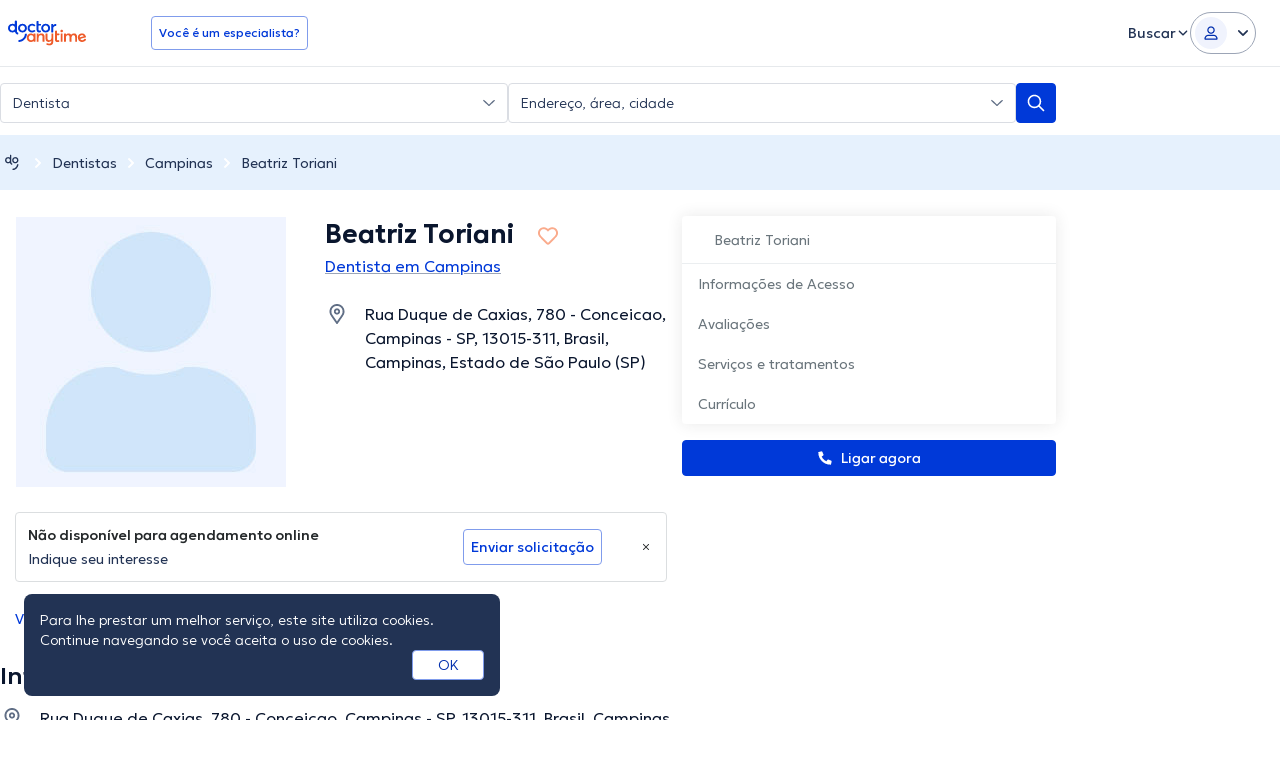

--- FILE ---
content_type: text/html; charset=utf-8
request_url: https://www.doctoranytime.com.br/d/dentista/beatriz-toriani
body_size: 94051
content:


<!doctype html>
<html class="no-js" lang="pt">
<head>
    <meta charset="utf-8">
    <meta http-equiv="x-ua-compatible" content="ie=edge">
    <meta name="author" content="">
    <meta name="viewport" content="width=device-width,initial-scale=1,maximum-scale=1,viewport-fit=cover">
    <meta name="format-detection" content="telephone=no">
	
	
	
<title>Beatriz Toriani - Dentista em Campinas | doctoranytime</title>

    <meta name="description" content='Conheça as especialidades e disponibilidade de horários de Beatriz Toriani. Agende uma consulta online hoje mesmo. ' />

    <link rel="canonical" href="https://www.doctoranytime.com.br/d/dentista/beatriz-toriani" />

    <meta name="robots" content="index,follow" />
        <meta property="og:image" content="https://cdn.doctoranytime.com.br/profileimages/no_avatar_available_v2.jpg" />
        <meta property="og:title" content="Beatriz Toriani - Dentista em Campinas | doctoranytime" />
        <meta property="og:url" content="https://www.doctoranytime.com.br/d/dentista/beatriz-toriani" />
        <meta property="og:site_name" content="https://www.doctoranytime.com.br" />
        <meta property="og:type" content="article" />



    <style>@charset "UTF-8";/*! normalize.css v3.0.3 | MIT License | github.com/necolas/normalize.css */html{font-family:sans-serif;-ms-text-size-adjust:100%;-webkit-text-size-adjust:100%}body{margin:0}article,aside,details,figcaption,figure,footer,header,hgroup,main,menu,nav,section,summary{display:block}article img{height:auto;display:inline-block}audio,canvas,progress,video{display:inline-block;vertical-align:baseline}audio:not([controls]){display:none;height:0}[hidden],template{display:none}a{background-color:transparent}a:active,a:hover{outline:0}abbr[title]{border-bottom:1px dotted}b,strong{font-weight:600}dfn{font-style:italic}h1{font-size:2em;margin:.67em 0}mark{background:#ff0;color:#000}small{font-size:80%}sub,sup{font-size:75%;line-height:0;position:relative;vertical-align:baseline}sup{top:-.5em}sub{bottom:-.25em}img{border:0}svg:not(:root){overflow:hidden}figure{margin:1em 40px}hr{-webkit-box-sizing:content-box;box-sizing:content-box;height:0}pre{overflow:auto}code,kbd,pre,samp{font-family:monospace,monospace;font-size:1em}button,input,optgroup,select,textarea{color:inherit;font:inherit;margin:0}button{overflow:visible}button,select{text-transform:none}button,html input[type=button],input[type=reset],input[type=submit]{-webkit-appearance:button;cursor:pointer}button[disabled],html input[disabled]{cursor:default}button::-moz-focus-inner,input::-moz-focus-inner{border:0;padding:0}input{line-height:normal}input[type=checkbox],input[type=radio]{-webkit-box-sizing:border-box;box-sizing:border-box;padding:0}input[type=number]::-webkit-inner-spin-button,input[type=number]::-webkit-outer-spin-button{height:auto}input[type=search]{-webkit-appearance:textfield;-webkit-box-sizing:content-box;box-sizing:content-box}input[type=search]::-webkit-search-cancel-button,input[type=search]::-webkit-search-decoration{-webkit-appearance:none}fieldset{border:1px solid silver;margin:0 2px;padding:.35em .625em .75em}legend{border:0;padding:0}textarea{overflow:auto}optgroup{font-weight:600}table{border-collapse:collapse;border-spacing:0}td,th{padding:0}.slick-slider{position:relative;display:block;-webkit-box-sizing:border-box;box-sizing:border-box;-webkit-touch-callout:none;-webkit-user-select:none;-moz-user-select:none;-ms-user-select:none;user-select:none;touch-action:pan-y;-webkit-tap-highlight-color:transparent}.slick-list{position:relative;overflow:hidden;display:block;margin:0;padding:0}.slick-list:focus{outline:0}.slick-list.dragging{cursor:pointer;cursor:hand}.slick-slider .slick-list,.slick-slider .slick-track{-webkit-transform:translate3d(0,0,0);transform:translate3d(0,0,0)}.slick-track{position:relative;left:0;top:0;display:block}.slick-track:after,.slick-track:before{content:"";display:table}.slick-track:after{clear:both}.slick-loading .slick-track{visibility:hidden}.slick-slide{float:left;height:100%;min-height:1px}[dir=rtl] .slick-slide{float:right}.slick-slide img{display:block}.slick-slide.slick-loading img{display:none}.slick-slide{display:none}.slick-slide.dragging img{pointer-events:none}.slick-initialized .slick-slide{display:block}.slick-loading .slick-slide{visibility:hidden}.slick-vertical .slick-slide{display:block;height:auto;border:1px solid transparent}.slick-arrow.slick-hidden{display:none}.slick-loading .slick-list{background:#fff url(/images/ajax-loader.gif) center center no-repeat}.slick-next,.slick-prev{position:absolute;display:block;height:20px;width:20px;line-height:0;font-size:0;cursor:pointer;background:0 0;color:transparent;top:50%;-webkit-transform:translate(0,-50%);transform:translate(0,-50%);padding:0;border:none;outline:0}.slick-next:focus,.slick-next:hover,.slick-prev:focus,.slick-prev:hover{outline:0;background:0 0;color:transparent}.slick-next:focus:before,.slick-next:hover:before,.slick-prev:focus:before,.slick-prev:hover:before{opacity:1}.slick-next.slick-disabled:before,.slick-prev.slick-disabled:before{opacity:.25}.slick-next:before,.slick-prev:before{font-family:daicons;font-size:20px;line-height:1;color:#fff;opacity:.75;-webkit-font-smoothing:antialiased;-moz-osx-font-smoothing:grayscale}.slick-prev{left:-25px}[dir=rtl] .slick-prev{left:auto;right:-25px}.slick-prev:before{content:"\e62e"}[dir=rtl] .slick-prev:before{content:"\e62d"}.slick-next{right:-25px}[dir=rtl] .slick-next{left:-25px;right:auto}.slick-next:before{content:"\e62d"}[dir=rtl] .slick-next:before{content:"\e62e"}.slick-dotted.slick-slider{margin-bottom:30px}.slick-dots{position:absolute;bottom:-25px;list-style:none;display:block;text-align:center;padding:0;margin:0;width:100%}.slick-dots li{position:relative;display:inline-block;height:20px;width:20px;margin:0 5px;padding:0;cursor:pointer}.slick-dots li button{border:0;background:0 0;display:block;height:20px;width:20px;outline:0;line-height:0;font-size:0;color:transparent;padding:5px;cursor:pointer}.slick-dots li button:focus,.slick-dots li button:hover{outline:0}.slick-dots li button:focus:before,.slick-dots li button:hover:before{opacity:1}.slick-dots li button:before{position:absolute;top:0;left:0;content:"•";width:20px;height:20px;font-family:daicons;font-size:6px;line-height:20px;text-align:center;color:#000;opacity:.25;-webkit-font-smoothing:antialiased;-moz-osx-font-smoothing:grayscale}.slick-dots li.slick-active button:before{color:#000;opacity:.75}.mfp-bg{top:0;left:0;width:100%;height:100%;z-index:100042;overflow:hidden;position:fixed;background:#0b0b0b;opacity:.8}.mfp-wrap{top:0;left:0;width:100%;height:100%;z-index:100043;position:fixed;outline:0!important;-webkit-backface-visibility:hidden}.mfp-container{text-align:center;position:absolute;width:100%;height:100%;left:0;top:0;padding:0 8px;-webkit-box-sizing:border-box;box-sizing:border-box}.mfp-container:before{content:"";display:inline-block;height:100%;vertical-align:middle}.mfp-align-top .mfp-container:before{display:none}.mfp-content{position:relative;display:inline-block;vertical-align:middle;margin:0 auto;text-align:left;z-index:100045}.mfp-ajax-holder .mfp-content,.mfp-inline-holder .mfp-content{width:100%;cursor:auto}.mfp-ajax-cur{cursor:progress}.mfp-zoom-out-cur,.mfp-zoom-out-cur .mfp-image-holder .mfp-close{cursor:zoom-out}.mfp-zoom{cursor:pointer;cursor:zoom-in}.mfp-auto-cursor .mfp-content{cursor:auto}.mfp-arrow,.mfp-close,.mfp-counter,.mfp-preloader{-webkit-user-select:none;-moz-user-select:none;-ms-user-select:none;user-select:none}.mfp-loading.mfp-figure{display:none}.mfp-hide{display:none!important}.mfp-preloader{color:#ccc;position:absolute;top:50%;width:auto;text-align:center;margin-top:-.8em;left:8px;right:8px;z-index:100044}.mfp-preloader a{color:#ccc}.mfp-preloader a:hover{color:#fff}.mfp-s-ready .mfp-preloader{display:none}.mfp-s-error .mfp-content{display:none}button.mfp-arrow,button.mfp-close{overflow:visible;cursor:pointer;background:0 0;border:0;-webkit-appearance:none;display:block;outline:0;padding:0;z-index:100046;-webkit-box-shadow:none;box-shadow:none;touch-action:manipulation}button::-moz-focus-inner{padding:0;border:0}.mfp-close{width:44px;height:44px;line-height:44px;position:absolute;right:0;top:0;text-decoration:none;text-align:center;opacity:.65;padding:0 0 18px 10px;color:#fff;font-style:normal;font-size:28px;font-family:Arial,Baskerville,monospace}.mfp-close:focus,.mfp-close:hover{opacity:1}.mfp-close:active{top:1px}.mfp-close-btn-in .mfp-close{color:#333}.mfp-iframe-holder .mfp-close,.mfp-image-holder .mfp-close{color:#fff;right:-6px;text-align:right;padding-right:6px;width:100%}.mfp-counter{position:absolute;top:0;right:0;color:#ccc;font-size:12px;line-height:18px;white-space:nowrap}.mfp-arrow{position:absolute;opacity:.65;margin:0;top:50%;margin-top:-55px;padding:0;width:90px;height:110px;-webkit-tap-highlight-color:transparent}.mfp-arrow:active{margin-top:-54px}.mfp-arrow:focus,.mfp-arrow:hover{opacity:1}.mfp-arrow:after,.mfp-arrow:before{content:"";display:block;width:0;height:0;position:absolute;left:0;top:0;margin-top:35px;margin-left:35px;border:medium inset transparent}.mfp-arrow:after{border-top-width:13px;border-bottom-width:13px;top:8px}.mfp-arrow:before{border-top-width:21px;border-bottom-width:21px;opacity:.7}.mfp-arrow-left{left:0}.mfp-arrow-left:after{border-right:17px solid #fff;margin-left:31px}.mfp-arrow-left:before{margin-left:25px;border-right:27px solid #3f3f3f}.mfp-arrow-right{right:0}.mfp-arrow-right:after{border-left:17px solid #fff;margin-left:39px}.mfp-arrow-right:before{border-left:27px solid #3f3f3f}.mfp-iframe-holder{padding-top:40px;padding-bottom:40px}.mfp-iframe-holder .mfp-content{line-height:0;width:100%;max-width:900px}.mfp-iframe-holder .mfp-close{top:-40px}.mfp-iframe-scaler{width:100%;height:0;overflow:hidden;padding-top:56.25%}.mfp-iframe-scaler iframe{position:absolute;display:block;top:0;left:0;width:100%;height:100%;-webkit-box-shadow:0 0 8px rgba(0,0,0,.6);box-shadow:0 0 8px rgba(0,0,0,.6);background:#000}img.mfp-img{width:auto;max-width:100%;height:auto;display:block;line-height:0;-webkit-box-sizing:border-box;box-sizing:border-box;padding:40px 0 40px;margin:0 auto}.mfp-figure{line-height:0}.mfp-figure:after{content:"";position:absolute;left:0;top:40px;bottom:40px;display:block;right:0;width:auto;height:auto;z-index:-1;-webkit-box-shadow:0 0 8px rgba(0,0,0,.6);box-shadow:0 0 8px rgba(0,0,0,.6);background:#444}.mfp-figure small{color:#bdbdbd;display:block;font-size:12px;line-height:14px}.mfp-figure figure{margin:0}.mfp-bottom-bar{margin-top:-36px;position:absolute;top:100%;left:0;width:100%;cursor:auto}.mfp-title{text-align:left;line-height:18px;color:#f3f3f3;word-wrap:break-word;padding-right:36px}.mfp-image-holder .mfp-content{max-width:100%}.mfp-gallery .mfp-image-holder .mfp-figure{cursor:pointer}@media screen and (max-width:800px) and (orientation:landscape),screen and (max-height:300px){.mfp-img-mobile .mfp-image-holder{padding-left:0;padding-right:0}.mfp-img-mobile img.mfp-img{padding:0}.mfp-img-mobile .mfp-figure:after{top:0;bottom:0}.mfp-img-mobile .mfp-figure small{display:inline;margin-left:5px}.mfp-img-mobile .mfp-bottom-bar{background:rgba(0,0,0,.6);bottom:0;margin:0;top:auto;padding:3px 5px;position:fixed;-webkit-box-sizing:border-box;box-sizing:border-box}.mfp-img-mobile .mfp-bottom-bar:empty{padding:0}.mfp-img-mobile .mfp-counter{right:5px;top:3px}.mfp-img-mobile .mfp-close{top:0;right:0;width:35px;height:35px;line-height:35px;background:rgba(0,0,0,.6);position:fixed;text-align:center;padding:0}}@media all and (max-width:900px){.mfp-arrow{-webkit-transform:scale(.75);transform:scale(.75)}.mfp-arrow-left{-webkit-transform-origin:0;transform-origin:0}.mfp-arrow-right{-webkit-transform-origin:100%;transform-origin:100%}.mfp-container{padding-left:6px;padding-right:6px}}.intl-tel-input{position:relative;display:block;color:#000}.intl-tel-input *{-webkit-box-sizing:border-box;box-sizing:border-box;-moz-box-sizing:border-box}.intl-tel-input .hide{display:none}.intl-tel-input .v-hide{visibility:hidden}.intl-tel-input input,.intl-tel-input input[type=tel],.intl-tel-input input[type=text]{position:relative;z-index:0;margin-top:0!important;margin-bottom:0!important;padding-right:36px;margin-right:0}.intl-tel-input .flag-container{position:absolute;top:0;bottom:0;right:0;padding:1px}.intl-tel-input .flag-container:after{content:"";display:block;width:1px;background-color:#ccc;position:absolute;top:12px;right:0;bottom:12px;z-index:9}.forgot-psw .intl-tel-input .flag-container{height:50px}.intl-tel-input .selected-flag{z-index:1;position:relative;width:36px;height:100%;padding:0 0 0 8px}.intl-tel-input .selected-flag .iti-flag{position:absolute;top:0;bottom:0;margin:auto}.intl-tel-input .selected-flag .iti-arrow{position:absolute;top:50%;margin-top:-2px;right:6px;width:0;height:0;border-left:3px solid transparent;border-right:3px solid transparent;border-top:4px solid #555}.intl-tel-input .selected-flag .iti-arrow.up{border-top:none;border-bottom:4px solid #555}.intl-tel-input .country-list{position:absolute;z-index:99;list-style:none;text-align:left;padding:0;margin:0 0 0 -1px;-webkit-box-shadow:1px 1px 4px rgba(0,0,0,.2);box-shadow:1px 1px 4px rgba(0,0,0,.2);background-color:#fff;border:1px solid #ccc;white-space:nowrap;max-height:200px;overflow-y:scroll}.intl-tel-input .country-list.dropup{bottom:100%;margin-bottom:-1px}.intl-tel-input .country-list .flag-box{display:inline-block;width:20px}@media (max-width:500px){.intl-tel-input .country-list{white-space:normal}}.intl-tel-input .country-list .divider{padding-bottom:5px;margin-bottom:5px;border-bottom:1px solid #ccc}.intl-tel-input .country-list .country{padding:5px 10px}.intl-tel-input .country-list .country .dial-code{color:#999}.intl-tel-input .country-list .country.highlight{background-color:rgba(0,0,0,.05)}.intl-tel-input .country-list .country-name,.intl-tel-input .country-list .dial-code,.intl-tel-input .country-list .flag-box{vertical-align:middle}.intl-tel-input .country-list .country-name,.intl-tel-input .country-list .flag-box{margin-right:6px}.intl-tel-input.allow-dropdown input,.intl-tel-input.allow-dropdown input[type=tel],.intl-tel-input.allow-dropdown input[type=text],.intl-tel-input.separate-dial-code input,.intl-tel-input.separate-dial-code input[type=tel],.intl-tel-input.separate-dial-code input[type=text]{padding-right:6px;padding-left:52px;margin-left:0}.intl-tel-input.allow-dropdown .flag-container,.intl-tel-input.separate-dial-code .flag-container{right:auto;left:0}.intl-tel-input.allow-dropdown .selected-flag,.intl-tel-input.separate-dial-code .selected-flag{width:46px}.intl-tel-input.allow-dropdown .flag-container:hover{cursor:pointer}.intl-tel-input.allow-dropdown input[disabled]+.flag-container:hover,.intl-tel-input.allow-dropdown input[readonly]+.flag-container:hover{cursor:default}.intl-tel-input.allow-dropdown input[disabled]+.flag-container:hover .selected-flag,.intl-tel-input.allow-dropdown input[readonly]+.flag-container:hover .selected-flag{background-color:transparent}.intl-tel-input.separate-dial-code .selected-flag{display:table}.intl-tel-input.separate-dial-code .selected-dial-code{display:table-cell;vertical-align:middle;padding-left:28px;font-size:14px;text-align:left}.intl-tel-input.separate-dial-code.iti-sdc-2 input,.intl-tel-input.separate-dial-code.iti-sdc-2 input[type=tel],.intl-tel-input.separate-dial-code.iti-sdc-2 input[type=text]{padding-left:66px}.intl-tel-input.separate-dial-code.iti-sdc-2 .selected-flag{width:60px}.intl-tel-input.separate-dial-code.allow-dropdown.iti-sdc-2 input,.intl-tel-input.separate-dial-code.allow-dropdown.iti-sdc-2 input[type=tel],.intl-tel-input.separate-dial-code.allow-dropdown.iti-sdc-2 input[type=text]{padding-left:76px}.intl-tel-input.separate-dial-code.allow-dropdown.iti-sdc-2 .selected-flag{width:70px}.intl-tel-input.separate-dial-code.iti-sdc-3 input,.intl-tel-input.separate-dial-code.iti-sdc-3 input[type=tel],.intl-tel-input.separate-dial-code.iti-sdc-3 input[type=text]{padding-left:74px}.intl-tel-input.separate-dial-code.iti-sdc-3 .selected-flag{width:68px}.intl-tel-input.separate-dial-code.allow-dropdown.iti-sdc-3 input,.intl-tel-input.separate-dial-code.allow-dropdown.iti-sdc-3 input[type=tel],.intl-tel-input.separate-dial-code.allow-dropdown.iti-sdc-3 input[type=text]{padding-left:84px}.intl-tel-input.separate-dial-code.allow-dropdown.iti-sdc-3 .selected-flag{width:78px}.intl-tel-input.separate-dial-code.iti-sdc-4 input,.intl-tel-input.separate-dial-code.iti-sdc-4 input[type=tel],.intl-tel-input.separate-dial-code.iti-sdc-4 input[type=text]{padding-left:82px}.intl-tel-input.separate-dial-code.iti-sdc-4 .selected-flag{width:76px}.intl-tel-input.separate-dial-code.allow-dropdown.iti-sdc-4 input,.intl-tel-input.separate-dial-code.allow-dropdown.iti-sdc-4 input[type=tel],.intl-tel-input.separate-dial-code.allow-dropdown.iti-sdc-4 input[type=text]{padding-left:92px}.intl-tel-input.separate-dial-code.allow-dropdown.iti-sdc-4 .selected-flag{width:86px}.intl-tel-input.separate-dial-code.iti-sdc-5 input,.intl-tel-input.separate-dial-code.iti-sdc-5 input[type=tel],.intl-tel-input.separate-dial-code.iti-sdc-5 input[type=text]{padding-left:90px}.intl-tel-input.separate-dial-code.iti-sdc-5 .selected-flag{width:84px}.intl-tel-input.separate-dial-code.allow-dropdown.iti-sdc-5 input,.intl-tel-input.separate-dial-code.allow-dropdown.iti-sdc-5 input[type=tel],.intl-tel-input.separate-dial-code.allow-dropdown.iti-sdc-5 input[type=text]{padding-left:100px}.intl-tel-input.separate-dial-code.allow-dropdown.iti-sdc-5 .selected-flag{width:94px}.intl-tel-input.iti-container{position:absolute;top:-1000px;left:-1000px;z-index:1060;padding:1px}.intl-tel-input.iti-container:hover{cursor:pointer}.iti-mobile .intl-tel-input.iti-container{top:30px;bottom:30px;left:30px;right:30px;position:fixed}.iti-mobile .intl-tel-input .country-list{max-height:100%;width:100%}.iti-mobile .intl-tel-input .country-list .country{padding:10px 10px;line-height:1.5em}.iti-flag{width:20px}.iti-flag.be{width:18px}.iti-flag.ch{width:15px}.iti-flag.mc{width:19px}.iti-flag.ne{width:18px}.iti-flag.np{width:13px}.iti-flag.va{width:15px}@media only screen and (-webkit-min-device-pixel-ratio:2),only screen and (min--moz-device-pixel-ratio:2),only screen and (min-device-pixel-ratio:2),only screen and (min-resolution:192dpi),only screen and (min-resolution:2dppx){.iti-flag{-webkit-background-size:5630px 15px;background-size:5630px 15px}}.iti-flag.ac{height:10px;background-position:0 0}.iti-flag.ad{height:14px;background-position:-22px 0}.iti-flag.ae{height:10px;background-position:-44px 0}.iti-flag.af{height:14px;background-position:-66px 0}.iti-flag.ag{height:14px;background-position:-88px 0}.iti-flag.ai{height:10px;background-position:-110px 0}.iti-flag.al{height:15px;background-position:-132px 0}.iti-flag.am{height:10px;background-position:-154px 0}.iti-flag.ao{height:14px;background-position:-176px 0}.iti-flag.aq{height:14px;background-position:-198px 0}.iti-flag.ar{height:13px;background-position:-220px 0}.iti-flag.as{height:10px;background-position:-242px 0}.iti-flag.at{height:14px;background-position:-264px 0}.iti-flag.au{height:10px;background-position:-286px 0}.iti-flag.aw{height:14px;background-position:-308px 0}.iti-flag.ax{height:13px;background-position:-330px 0}.iti-flag.az{height:10px;background-position:-352px 0}.iti-flag.ba{height:10px;background-position:-374px 0}.iti-flag.bb{height:14px;background-position:-396px 0}.iti-flag.bd{height:12px;background-position:-418px 0}.iti-flag.be{height:15px;background-position:-440px 0}.iti-flag.bf{height:14px;background-position:-460px 0}.iti-flag.bg{height:12px;background-position:-482px 0}.iti-flag.bh{height:12px;background-position:-504px 0}.iti-flag.bi{height:12px;background-position:-526px 0}.iti-flag.bj{height:14px;background-position:-548px 0}.iti-flag.bl{height:14px;background-position:-570px 0}.iti-flag.bm{height:10px;background-position:-592px 0}.iti-flag.bn{height:10px;background-position:-614px 0}.iti-flag.bo{height:14px;background-position:-636px 0}.iti-flag.bq{height:14px;background-position:-658px 0}.iti-flag.br{height:14px;background-position:-680px 0}.iti-flag.bs{height:10px;background-position:-702px 0}.iti-flag.bt{height:14px;background-position:-724px 0}.iti-flag.bv{height:15px;background-position:-746px 0}.iti-flag.bw{height:14px;background-position:-768px 0}.iti-flag.by{height:10px;background-position:-790px 0}.iti-flag.bz{height:14px;background-position:-812px 0}.iti-flag.ca{height:10px;background-position:-834px 0}.iti-flag.cc{height:10px;background-position:-856px 0}.iti-flag.cd{height:15px;background-position:-878px 0}.iti-flag.cf{height:14px;background-position:-900px 0}.iti-flag.cg{height:14px;background-position:-922px 0}.iti-flag.ch{height:15px;background-position:-944px 0}.iti-flag.ci{height:14px;background-position:-961px 0}.iti-flag.ck{height:10px;background-position:-983px 0}.iti-flag.cl{height:14px;background-position:-1005px 0}.iti-flag.cm{height:14px;background-position:-1027px 0}.iti-flag.cn{height:14px;background-position:-1049px 0}.iti-flag.co{height:14px;background-position:-1071px 0}.iti-flag.cp{height:14px;background-position:-1093px 0}.iti-flag.cr{height:12px;background-position:-1115px 0}.iti-flag.cu{height:10px;background-position:-1137px 0}.iti-flag.cv{height:12px;background-position:-1159px 0}.iti-flag.cw{height:14px;background-position:-1181px 0}.iti-flag.cx{height:10px;background-position:-1203px 0}.iti-flag.cy{height:13px;background-position:-1225px 0}.iti-flag.cz{height:14px;background-position:-1247px 0}.iti-flag.de{height:12px;background-position:-1269px 0}.iti-flag.dg{height:10px;background-position:-1291px 0}.iti-flag.dj{height:14px;background-position:-1313px 0}.iti-flag.dk{height:15px;background-position:-1335px 0}.iti-flag.dm{height:10px;background-position:-1357px 0}.iti-flag.do{height:13px;background-position:-1379px 0}.iti-flag.dz{height:14px;background-position:-1401px 0}.iti-flag.ea{height:14px;background-position:-1423px 0}.iti-flag.ec{height:14px;background-position:-1445px 0}.iti-flag.ee{height:13px;background-position:-1467px 0}.iti-flag.eg{height:14px;background-position:-1489px 0}.iti-flag.eh{height:10px;background-position:-1511px 0}.iti-flag.er{height:10px;background-position:-1533px 0}.iti-flag.es{height:14px;background-position:-1555px 0}.iti-flag.et{height:10px;background-position:-1577px 0}.iti-flag.eu{height:14px;background-position:-1599px 0}.iti-flag.fi{height:12px;background-position:-1621px 0}.iti-flag.fj{height:10px;background-position:-1643px 0}.iti-flag.fk{height:10px;background-position:-1665px 0}.iti-flag.fm{height:11px;background-position:-1687px 0}.iti-flag.fo{height:15px;background-position:-1709px 0}.iti-flag.fr{height:14px;background-position:-1731px 0}.iti-flag.ga{height:15px;background-position:-1753px 0}.iti-flag.gb{height:10px;background-position:-1775px 0}.iti-flag.gd{height:12px;background-position:-1797px 0}.iti-flag.ge{height:14px;background-position:-1819px 0}.iti-flag.gf{height:14px;background-position:-1841px 0}.iti-flag.gg{height:14px;background-position:-1863px 0}.iti-flag.gh{height:14px;background-position:-1885px 0}.iti-flag.gi{height:10px;background-position:-1907px 0}.iti-flag.gl{height:14px;background-position:-1929px 0}.iti-flag.gm{height:14px;background-position:-1951px 0}.iti-flag.gn{height:14px;background-position:-1973px 0}.iti-flag.gp{height:14px;background-position:-1995px 0}.iti-flag.gq{height:14px;background-position:-2017px 0}.iti-flag.gr{height:14px;background-position:-2039px 0}.iti-flag.gs{height:10px;background-position:-2061px 0}.iti-flag.gt{height:13px;background-position:-2083px 0}.iti-flag.gu{height:11px;background-position:-2105px 0}.iti-flag.gw{height:10px;background-position:-2127px 0}.iti-flag.gy{height:12px;background-position:-2149px 0}.iti-flag.hk{height:14px;background-position:-2171px 0}.iti-flag.hm{height:10px;background-position:-2193px 0}.iti-flag.hn{height:10px;background-position:-2215px 0}.iti-flag.hr{height:10px;background-position:-2237px 0}.iti-flag.ht{height:12px;background-position:-2259px 0}.iti-flag.hu{height:10px;background-position:-2281px 0}.iti-flag.ic{height:14px;background-position:-2303px 0}.iti-flag.id{height:14px;background-position:-2325px 0}.iti-flag.ie{height:10px;background-position:-2347px 0}.iti-flag.il{height:15px;background-position:-2369px 0}.iti-flag.im{height:10px;background-position:-2391px 0}.iti-flag.in{height:14px;background-position:-2413px 0}.iti-flag.io{height:10px;background-position:-2435px 0}.iti-flag.iq{height:14px;background-position:-2457px 0}.iti-flag.ir{height:12px;background-position:-2479px 0}.iti-flag.is{height:15px;background-position:-2501px 0}.iti-flag.it{height:14px;background-position:-2523px 0}.iti-flag.je{height:12px;background-position:-2545px 0}.iti-flag.jm{height:10px;background-position:-2567px 0}.iti-flag.jo{height:10px;background-position:-2589px 0}.iti-flag.jp{height:14px;background-position:-2611px 0}.iti-flag.ke{height:14px;background-position:-2633px 0}.iti-flag.kg{height:12px;background-position:-2655px 0}.iti-flag.kh{height:13px;background-position:-2677px 0}.iti-flag.ki{height:10px;background-position:-2699px 0}.iti-flag.km{height:12px;background-position:-2721px 0}.iti-flag.kn{height:14px;background-position:-2743px 0}.iti-flag.kp{height:10px;background-position:-2765px 0}.iti-flag.kr{height:14px;background-position:-2787px 0}.iti-flag.kw{height:10px;background-position:-2809px 0}.iti-flag.ky{height:10px;background-position:-2831px 0}.iti-flag.kz{height:10px;background-position:-2853px 0}.iti-flag.la{height:14px;background-position:-2875px 0}.iti-flag.lb{height:14px;background-position:-2897px 0}.iti-flag.lc{height:10px;background-position:-2919px 0}.iti-flag.li{height:12px;background-position:-2941px 0}.iti-flag.lk{height:10px;background-position:-2963px 0}.iti-flag.lr{height:11px;background-position:-2985px 0}.iti-flag.ls{height:14px;background-position:-3007px 0}.iti-flag.lt{height:12px;background-position:-3029px 0}.iti-flag.lu{height:12px;background-position:-3051px 0}.iti-flag.lv{height:10px;background-position:-3073px 0}.iti-flag.ly{height:10px;background-position:-3095px 0}.iti-flag.ma{height:14px;background-position:-3117px 0}.iti-flag.mc{height:15px;background-position:-3139px 0}.iti-flag.md{height:10px;background-position:-3160px 0}.iti-flag.me{height:10px;background-position:-3182px 0}.iti-flag.mf{height:14px;background-position:-3204px 0}.iti-flag.mg{height:14px;background-position:-3226px 0}.iti-flag.mh{height:11px;background-position:-3248px 0}.iti-flag.mk{height:10px;background-position:-3270px 0}.iti-flag.ml{height:14px;background-position:-3292px 0}.iti-flag.mm{height:14px;background-position:-3314px 0}.iti-flag.mn{height:10px;background-position:-3336px 0}.iti-flag.mo{height:14px;background-position:-3358px 0}.iti-flag.mp{height:10px;background-position:-3380px 0}.iti-flag.mq{height:14px;background-position:-3402px 0}.iti-flag.mr{height:14px;background-position:-3424px 0}.iti-flag.ms{height:10px;background-position:-3446px 0}.iti-flag.mt{height:14px;background-position:-3468px 0}.iti-flag.mu{height:14px;background-position:-3490px 0}.iti-flag.mv{height:14px;background-position:-3512px 0}.iti-flag.mw{height:14px;background-position:-3534px 0}.iti-flag.mx{height:12px;background-position:-3556px 0}.iti-flag.my{height:10px;background-position:-3578px 0}.iti-flag.mz{height:14px;background-position:-3600px 0}.iti-flag.na{height:14px;background-position:-3622px 0}.iti-flag.nc{height:10px;background-position:-3644px 0}.iti-flag.ne{height:15px;background-position:-3666px 0}.iti-flag.nf{height:10px;background-position:-3686px 0}.iti-flag.ng{height:10px;background-position:-3708px 0}.iti-flag.ni{height:12px;background-position:-3730px 0}.iti-flag.nl{height:14px;background-position:-3752px 0}.iti-flag.no{height:15px;background-position:-3774px 0}.iti-flag.np{height:15px;background-position:-3796px 0}.iti-flag.nr{height:10px;background-position:-3811px 0}.iti-flag.nu{height:10px;background-position:-3833px 0}.iti-flag.nz{height:10px;background-position:-3855px 0}.iti-flag.om{height:10px;background-position:-3877px 0}.iti-flag.pa{height:14px;background-position:-3899px 0}.iti-flag.pe{height:14px;background-position:-3921px 0}.iti-flag.pf{height:14px;background-position:-3943px 0}.iti-flag.pg{height:15px;background-position:-3965px 0}.iti-flag.ph{height:10px;background-position:-3987px 0}.iti-flag.pk{height:14px;background-position:-4009px 0}.iti-flag.pl{height:13px;background-position:-4031px 0}.iti-flag.pm{height:14px;background-position:-4053px 0}.iti-flag.pn{height:10px;background-position:-4075px 0}.iti-flag.pr{height:14px;background-position:-4097px 0}.iti-flag.ps{height:10px;background-position:-4119px 0}.iti-flag.pt{height:14px;background-position:-4141px 0}.iti-flag.pw{height:13px;background-position:-4163px 0}.iti-flag.py{height:11px;background-position:-4185px 0}.iti-flag.qa{height:8px;background-position:-4207px 0}.iti-flag.re{height:14px;background-position:-4229px 0}.iti-flag.ro{height:14px;background-position:-4251px 0}.iti-flag.rs{height:14px;background-position:-4273px 0}.iti-flag.ru{height:14px;background-position:-4295px 0}.iti-flag.rw{height:14px;background-position:-4317px 0}.iti-flag.sa{height:14px;background-position:-4339px 0}.iti-flag.sb{height:10px;background-position:-4361px 0}.iti-flag.sc{height:10px;background-position:-4383px 0}.iti-flag.sd{height:10px;background-position:-4405px 0}.iti-flag.se{height:13px;background-position:-4427px 0}.iti-flag.sg{height:14px;background-position:-4449px 0}.iti-flag.sh{height:10px;background-position:-4471px 0}.iti-flag.si{height:10px;background-position:-4493px 0}.iti-flag.sj{height:15px;background-position:-4515px 0}.iti-flag.sk{height:14px;background-position:-4537px 0}.iti-flag.sl{height:14px;background-position:-4559px 0}.iti-flag.sm{height:15px;background-position:-4581px 0}.iti-flag.sn{height:14px;background-position:-4603px 0}.iti-flag.so{height:14px;background-position:-4625px 0}.iti-flag.sr{height:14px;background-position:-4647px 0}.iti-flag.ss{height:10px;background-position:-4669px 0}.iti-flag.st{height:10px;background-position:-4691px 0}.iti-flag.sv{height:12px;background-position:-4713px 0}.iti-flag.sx{height:14px;background-position:-4735px 0}.iti-flag.sy{height:14px;background-position:-4757px 0}.iti-flag.sz{height:14px;background-position:-4779px 0}.iti-flag.ta{height:10px;background-position:-4801px 0}.iti-flag.tc{height:10px;background-position:-4823px 0}.iti-flag.td{height:14px;background-position:-4845px 0}.iti-flag.tf{height:14px;background-position:-4867px 0}.iti-flag.tg{height:13px;background-position:-4889px 0}.iti-flag.th{height:14px;background-position:-4911px 0}.iti-flag.tj{height:10px;background-position:-4933px 0}.iti-flag.tk{height:10px;background-position:-4955px 0}.iti-flag.tl{height:10px;background-position:-4977px 0}.iti-flag.tm{height:14px;background-position:-4999px 0}.iti-flag.tn{height:14px;background-position:-5021px 0}.iti-flag.to{height:10px;background-position:-5043px 0}.iti-flag.tr{height:14px;background-position:-5065px 0}.iti-flag.tt{height:12px;background-position:-5087px 0}.iti-flag.tv{height:10px;background-position:-5109px 0}.iti-flag.tw{height:14px;background-position:-5131px 0}.iti-flag.tz{height:14px;background-position:-5153px 0}.iti-flag.ua{height:14px;background-position:-5175px 0}.iti-flag.ug{height:14px;background-position:-5197px 0}.iti-flag.um{height:11px;background-position:-5219px 0}.iti-flag.us{height:11px;background-position:-5241px 0}.iti-flag.uy{height:14px;background-position:-5263px 0}.iti-flag.uz{height:10px;background-position:-5285px 0}.iti-flag.va{height:15px;background-position:-5307px 0}.iti-flag.vc{height:14px;background-position:-5324px 0}.iti-flag.ve{height:14px;background-position:-5346px 0}.iti-flag.vg{height:10px;background-position:-5368px 0}.iti-flag.vi{height:14px;background-position:-5390px 0}.iti-flag.vn{height:14px;background-position:-5412px 0}.iti-flag.vu{height:12px;background-position:-5434px 0}.iti-flag.wf{height:14px;background-position:-5456px 0}.iti-flag.ws{height:10px;background-position:-5478px 0}.iti-flag.xk{height:15px;background-position:-5500px 0}.iti-flag.ye{height:14px;background-position:-5522px 0}.iti-flag.yt{height:14px;background-position:-5544px 0}.iti-flag.za{height:14px;background-position:-5566px 0}.iti-flag.zm{height:14px;background-position:-5588px 0}.iti-flag.zw{height:10px;background-position:-5610px 0}.iti-flag{width:20px;height:15px;-webkit-box-shadow:0 0 1px 0 #888;box-shadow:0 0 1px 0 #888;background-image:url(/images/assets/flags.png);background-repeat:no-repeat;background-color:#dbdbdb;background-position:20px 0}@media only screen and (-webkit-min-device-pixel-ratio:2),only screen and (min--moz-device-pixel-ratio:2),only screen and (min-device-pixel-ratio:2),only screen and (min-resolution:192dpi),only screen and (min-resolution:2dppx){.iti-flag{background-image:url(/images/assets/flags@2x.png)}}.iti-flag.np{background-color:transparent}html{font:1em/1.25 Geologica,sans-serif;-webkit-font-smoothing:antialiased;text-shadow:rgba(0,0,0,.01) 0 0 1px;-webkit-text-size-adjust:100%;-ms-text-size-adjust:100%;text-size-adjust:100%;-moz-text-size-adjust:100%;-webkit-box-sizing:border-box;box-sizing:border-box}*,::after,::before{-webkit-box-sizing:inherit;box-sizing:inherit}body,html{background-color:#fff}a{color:#3498db;text-decoration:none;-webkit-transition:all .2s linear;transition:all .2s linear;outline:0 none}a:active,a:focus,a:hover{color:#e51846;text-decoration:none}ul{list-style-type:none;padding:0}ol{list-style-type:none;padding:0}body{color:#222;font:1em/1.25 Geologica,sans-serif;font-optical-sizing:auto;font-weight:300;font-style:normal;font-variation-settings:"slnt" 0,"CRSV" 1,"SHRP" 0}.alpha,h1{font-size:36px;font-size:2.25rem}.beta,h2{font-size:30px;font-size:1.875rem}.gamma,h3{font-size:24px;font-size:1.5rem}.delta,h4{font-size:20px;font-size:1.25rem}.epsilon,h5{font-size:16px;font-size:1rem}.zeta,h6{font-size:14px;font-size:.875rem}hgroup .hN{margin-bottom:0}.giga{font-size:96px;font-size:6rem}.mega{font-size:72px;font-size:4.5rem}.kilo{font-size:54px;font-size:3.375rem}.clearfix:before{content:"";display:table}.clearfix:after{content:"";display:table;clear:both}.container{max-width:1252px;margin-left:auto;margin-right:auto;padding-left:.9375em;padding-right:.9375em;width:100%}.container:before{content:"";display:table}.container:after{content:"";display:table;clear:both}.container--636{max-width:636px}.hide-text{overflow:hidden;padding:0;text-indent:101%;white-space:nowrap}.visually-hidden{border:0;clip:rect(0 0 0 0);height:1px;margin:-1px;overflow:hidden;padding:0;position:absolute;width:1px}.muted{opacity:.5!important}.va-container{height:100%;width:100%;display:table}.va-top{display:table-cell;vertical-align:top}.va-middle{display:table-cell;vertical-align:middle}.va-bottom{display:table-cell;vertical-align:bottom}.va-middle-inline{vertical-align:middle}ul.list-inline li{display:inline-block}ol.list-inline li{display:inline-block}hr{border:0;border-top:1px solid rgba(10,22,46,.0784313725);margin:15px 0;height:0}.row{margin:0 -.9375em}.row:before{content:" ";display:table}.row:after{content:" ";display:table;clear:both}.row--sm{margin:0 -.675em}.row--sm>.columns{padding:0 .675em}.row--zero{margin:0}.row--zero>.columns{padding:0}.columns{padding:0 .9375em;float:left;width:100%}.columns--reverse{float:right}.row-flex{display:block;margin-left:-.75rem;margin-right:-.75rem}.column-flex{padding:0 .75rem;display:block;width:100%}.column-flex.is-narrow{-webkit-box-flex:0;flex:none}@media only screen and (min-width:1024px){.row-flex{display:-webkit-box;display:flex}.column-flex{display:block;flex-basis:0;-webkit-box-flex:1;flex-grow:1;flex-shrink:1}}.row-fl{-webkit-box-sizing:border-box;box-sizing:border-box;display:-webkit-box;display:flex;-webkit-box-orient:horizontal;-webkit-box-direction:normal;flex-direction:row;flex-wrap:wrap;margin-left:-.5rem;margin-right:-.5rem}.col-fl-lg,.col-fl-lg-1,.col-fl-lg-10,.col-fl-lg-11,.col-fl-lg-12,.col-fl-lg-2,.col-fl-lg-3,.col-fl-lg-4,.col-fl-lg-5,.col-fl-lg-6,.col-fl-lg-7,.col-fl-lg-8,.col-fl-lg-9,.col-fl-lmd,.col-fl-lmd-1,.col-fl-lmd-10,.col-fl-lmd-11,.col-fl-lmd-12,.col-fl-lmd-2,.col-fl-lmd-3,.col-fl-lmd-4,.col-fl-lmd-5,.col-fl-lmd-6,.col-fl-lmd-7,.col-fl-lmd-8,.col-fl-lmd-9,.col-fl-md,.col-fl-md-1,.col-fl-md-10,.col-fl-md-11,.col-fl-md-12,.col-fl-md-2,.col-fl-md-3,.col-fl-md-4,.col-fl-md-5,.col-fl-md-6,.col-fl-md-7,.col-fl-md-8,.col-fl-md-9,.col-fl-sm,.col-fl-sm-1,.col-fl-sm-10,.col-fl-sm-11,.col-fl-sm-12,.col-fl-sm-2,.col-fl-sm-3,.col-fl-sm-4,.col-fl-sm-5,.col-fl-sm-6,.col-fl-sm-7,.col-fl-sm-8,.col-fl-sm-9,.col-fl-xs,.col-fl-xs-1,.col-fl-xs-10,.col-fl-xs-11,.col-fl-xs-12,.col-fl-xs-2,.col-fl-xs-3,.col-fl-xs-4,.col-fl-xs-5,.col-fl-xs-6,.col-fl-xs-7,.col-fl-xs-8,.col-fl-xs-9{-webkit-box-sizing:border-box;box-sizing:border-box;display:-webkit-box;display:flex;-webkit-box-orient:vertical;-webkit-box-direction:normal;flex-direction:column;-webkit-box-flex:0;flex-grow:0;flex-shrink:0;min-height:1px;padding-left:.5rem;padding-right:.5rem}.col-fl-lg,.col-fl-lmd,.col-fl-md,.col-fl-sm,.col-fl-xs{-webkit-box-flex:1;flex-grow:1;flex-basis:0;max-width:100%}.col-fl-xs-1{flex-basis:8.3333333333%;max-width:8.3333333333%}.col-fl-xs-2{flex-basis:16.6666666667%;max-width:16.6666666667%}.col-fl-xs-3{flex-basis:25%;max-width:25%}.col-fl-xs-4{flex-basis:33.3333333333%;max-width:33.3333333333%}.col-fl-xs-5{flex-basis:41.6666666667%;max-width:41.6666666667%}.col-fl-xs-6{flex-basis:50%;max-width:50%}.col-fl-xs-7{flex-basis:58.3333333333%;max-width:58.3333333333%}.col-fl-xs-8{flex-basis:66.6666666667%;max-width:66.6666666667%}.col-fl-xs-9{flex-basis:75%;max-width:75%}.col-fl-xs-10{flex-basis:83.3333333333%;max-width:83.3333333333%}.col-fl-xs-11{flex-basis:91.6666666667%;max-width:91.6666666667%}.col-fl-xs-12{flex-basis:100%;max-width:100%}.off-fl-xs-1{margin-left:8.3333333333%}.off-fl-xs-2{margin-left:16.6666666667%}.off-fl-xs-3{margin-left:25%}.off-fl-xs-4{margin-left:33.3333333333%}.off-fl-xs-5{margin-left:41.6666666667%}.off-fl-xs-6{margin-left:50%}.off-fl-xs-7{margin-left:58.3333333333%}.off-fl-xs-8{margin-left:66.6666666667%}.off-fl-xs-9{margin-left:75%}.off-fl-xs-10{margin-left:83.3333333333%}.off-fl-xs-11{margin-left:91.6666666667%}.off-fl-xs-reset{margin-left:0}@media only screen and (min-width:768px){.col-fl-sm-1{flex-basis:8.3333333333%;max-width:8.3333333333%}.col-fl-sm-2{flex-basis:16.6666666667%;max-width:16.6666666667%}.col-fl-sm-3{flex-basis:25%;max-width:25%}.col-fl-sm-4{flex-basis:33.3333333333%;max-width:33.3333333333%}.col-fl-sm-5{flex-basis:41.6666666667%;max-width:41.6666666667%}.col-fl-sm-6{flex-basis:50%;max-width:50%}.col-fl-sm-7{flex-basis:58.3333333333%;max-width:58.3333333333%}.col-fl-sm-8{flex-basis:66.6666666667%;max-width:66.6666666667%}.col-fl-sm-9{flex-basis:75%;max-width:75%}.col-fl-sm-10{flex-basis:83.3333333333%;max-width:83.3333333333%}.col-fl-sm-11{flex-basis:91.6666666667%;max-width:91.6666666667%}.col-fl-sm-12{flex-basis:100%;max-width:100%}.off-fl-sm-1{margin-left:8.3333333333%}.off-fl-sm-2{margin-left:16.6666666667%}.off-fl-sm-3{margin-left:25%}.off-fl-sm-4{margin-left:33.3333333333%}.off-fl-sm-5{margin-left:41.6666666667%}.off-fl-sm-6{margin-left:50%}.off-fl-sm-7{margin-left:58.3333333333%}.off-fl-sm-8{margin-left:66.6666666667%}.off-fl-sm-9{margin-left:75%}.off-fl-sm-10{margin-left:83.3333333333%}.off-fl-sm-11{margin-left:91.6666666667%}.off-fl-sm-reset{margin-left:0}}@media only screen and (min-width:992px){.col-fl-md-1{flex-basis:8.3333333333%;max-width:8.3333333333%}.col-fl-md-2{flex-basis:16.6666666667%;max-width:16.6666666667%}.col-fl-md-3{flex-basis:25%;max-width:25%}.col-fl-md-4{flex-basis:33.3333333333%;max-width:33.3333333333%}.col-fl-md-5{flex-basis:41.6666666667%;max-width:41.6666666667%}.col-fl-md-6{flex-basis:50%;max-width:50%}.col-fl-md-7{flex-basis:58.3333333333%;max-width:58.3333333333%}.col-fl-md-8{flex-basis:66.6666666667%;max-width:66.6666666667%}.col-fl-md-9{flex-basis:75%;max-width:75%}.col-fl-md-10{flex-basis:83.3333333333%;max-width:83.3333333333%}.col-fl-md-11{flex-basis:91.6666666667%;max-width:91.6666666667%}.col-fl-md-12{flex-basis:100%;max-width:100%}.off-fl-md-1{margin-left:8.3333333333%}.off-fl-md-2{margin-left:16.6666666667%}.off-fl-md-3{margin-left:25%}.off-fl-md-4{margin-left:33.3333333333%}.off-fl-md-5{margin-left:41.6666666667%}.off-fl-md-6{margin-left:50%}.off-fl-md-7{margin-left:58.3333333333%}.off-fl-md-8{margin-left:66.6666666667%}.off-fl-md-9{margin-left:75%}.off-fl-md-10{margin-left:83.3333333333%}.off-fl-md-11{margin-left:91.6666666667%}.off-fl-md-reset{margin-left:0}}@media only screen and (min-width:1200px){.col-fl-lg-1{flex-basis:8.3333333333%;max-width:8.3333333333%}.col-fl-lg-2{flex-basis:16.6666666667%;max-width:16.6666666667%}.col-fl-lg-3{flex-basis:25%;max-width:25%}.col-fl-lg-4{flex-basis:33.3333333333%;max-width:33.3333333333%}.col-fl-lg-5{flex-basis:41.6666666667%;max-width:41.6666666667%}.col-fl-lg-6{flex-basis:50%;max-width:50%}.col-fl-lg-7{flex-basis:58.3333333333%;max-width:58.3333333333%}.col-fl-lg-8{flex-basis:66.6666666667%;max-width:66.6666666667%}.col-fl-lg-9{flex-basis:75%;max-width:75%}.col-fl-lg-10{flex-basis:83.3333333333%;max-width:83.3333333333%}.col-fl-lg-11{flex-basis:91.6666666667%;max-width:91.6666666667%}.col-fl-lg-12{flex-basis:100%;max-width:100%}.off-fl-lg-1{margin-left:8.3333333333%}.off-fl-lg-2{margin-left:16.6666666667%}.off-fl-lg-3{margin-left:25%}.off-fl-lg-4{margin-left:33.3333333333%}.off-fl-lg-5{margin-left:41.6666666667%}.off-fl-lg-6{margin-left:50%}.off-fl-lg-7{margin-left:58.3333333333%}.off-fl-lg-8{margin-left:66.6666666667%}.off-fl-lg-9{margin-left:75%}.off-fl-lg-10{margin-left:83.3333333333%}.off-fl-lg-11{margin-left:91.6666666667%}.off-fl-lg-reset{margin-left:0}}@media only screen and (min-width:1024px){.col-fl-lmd-1{flex-basis:8.3333333333%;max-width:8.3333333333%}.col-fl-lmd-2{flex-basis:16.6666666667%;max-width:16.6666666667%}.col-fl-lmd-3{flex-basis:25%;max-width:25%}.col-fl-lmd-4{flex-basis:33.3333333333%;max-width:33.3333333333%}.col-fl-lmd-5{flex-basis:41.6666666667%;max-width:41.6666666667%}.col-fl-lmd-6{flex-basis:50%;max-width:50%}.col-fl-lmd-7{flex-basis:58.3333333333%;max-width:58.3333333333%}.col-fl-lmd-8{flex-basis:66.6666666667%;max-width:66.6666666667%}.col-fl-lmd-9{flex-basis:75%;max-width:75%}.col-fl-lmd-10{flex-basis:83.3333333333%;max-width:83.3333333333%}.col-fl-lmd-11{flex-basis:91.6666666667%;max-width:91.6666666667%}.col-fl-lmd-12{flex-basis:100%;max-width:100%}.off-fl-lmd-1{margin-left:8.3333333333%}.off-fl-lmd-2{margin-left:16.6666666667%}.off-fl-lmd-3{margin-left:25%}.off-fl-lmd-4{margin-left:33.3333333333%}.off-fl-lmd-5{margin-left:41.6666666667%}.off-fl-lmd-6{margin-left:50%}.off-fl-lmd-7{margin-left:58.3333333333%}.off-fl-lmd-8{margin-left:66.6666666667%}.off-fl-lmd-9{margin-left:75%}.off-fl-lmd-10{margin-left:83.3333333333%}.off-fl-lmd-11{margin-left:91.6666666667%}.off-fl-lmd-reset{margin-left:0}}.col-12{width:100%}.col-11{width:91.6666666667%}.col-10{width:83.3333333333%}.col-9{width:75%}.col-8{width:66.6666666667%}.col-7{width:58.3333333333%}.col-60{width:60%}.col-6{width:50%}.col-5{width:41.6666666667%}.col-40{width:40%}.col-4{width:33.3333333333%}.col-30{width:30%}.col-3{width:25%}.col-20{width:20%}.col-2{width:16.6666666667%}.col-1{width:8.3333333333%}.visible{display:block}.visible-inline{display:inline-block}.hidden{display:none}.visible-imp{display:block!important}.visible-inline-imp{display:inline-block!important}.hidden-imp{display:none!important}.text--center{text-align:center!important}.text--left{text-align:left!important}.text--right{text-align:right!important}@media only screen and (min-width:480px){.col-xs-12{width:100%}.col-xs-11{width:91.6666666667%}.col-xs-10{width:83.3333333333%}.col-xs-9{width:75%}.col-xs-8{width:66.6666666667%}.col-xs-7{width:58.3333333333%}.col-xs-60{width:60%}.col-xs-6{width:50%}.col-xs-5{width:41.6666666667%}.col-xs-40{width:40%}.col-xs-4{width:33.3333333333%}.col-xs-30{width:30%}.col-xs-3{width:25%}.col-xs-20{width:20%}.col-xs-2{width:16.6666666667%}.col-xs-1{width:8.3333333333%}.visible-xs{display:block}.visible-inline-xs{display:inline-block}.hidden-xs{display:none}.visible-imp-xs{display:block!important}.visible-inline-imp-xs{display:inline-block!important}.hidden-imp-xs{display:none!important}.text--center-xs{text-align:center!important}.text--left-xs{text-align:left!important}.text--right-xs{text-align:right!important}}@media only screen and (min-width:768px){.col-sm-12{width:100%}.col-sm-11{width:91.6666666667%}.col-sm-10{width:83.3333333333%}.col-sm-9{width:75%}.col-sm-8{width:66.6666666667%}.col-sm-7{width:58.3333333333%}.col-sm-60{width:60%}.col-sm-6{width:50%}.col-sm-5{width:41.6666666667%}.col-sm-40{width:40%}.col-sm-4{width:33.3333333333%}.col-sm-30{width:30%}.col-sm-3{width:25%}.col-sm-20{width:20%}.col-sm-2{width:16.6666666667%}.col-sm-1{width:8.3333333333%}.visible-sm{display:block}.visible-inline-sm{display:inline-block}.hidden-sm{display:none}.visible-imp-sm{display:block!important}.visible-inline-imp-sm{display:inline-block!important}.hidden-imp-sm{display:none!important}.text--center-sm{text-align:center!important}.text--left-sm{text-align:left!important}.text--right-sm{text-align:right!important}}@media only screen and (min-width:1024px){.col-md-12{width:100%}.col-md-11{width:91.6666666667%}.col-md-10{width:83.3333333333%}.col-md-9{width:75%}.col-md-8{width:66.6666666667%}.col-md-7{width:58.3333333333%}.col-md-60{width:60%}.col-md-6{width:50%}.col-md-5{width:41.6666666667%}.col-md-40{width:40%}.col-md-4{width:33.3333333333%}.col-md-30{width:30%}.col-md-3{width:25%}.col-md-20{width:20%}.col-md-2{width:16.6666666667%}.col-md-1{width:8.3333333333%}.visible-md{display:block}.visible-inline-md{display:inline-block}.hidden-md{display:none}.visible-imp-md{display:block!important}.visible-inline-imp-md{display:inline-block!important}.hidden-imp-md{display:none!important}.text--center-md{text-align:center!important}.text--left-md{text-align:left!important}.text--right-md{text-align:right!important}}@media only screen and (min-width:1200px){.col-lg-12{width:100%}.col-lg-11{width:91.6666666667%}.col-lg-10{width:83.3333333333%}.col-lg-9{width:75%}.col-lg-8{width:66.6666666667%}.col-lg-7{width:58.3333333333%}.col-lg-60{width:60%}.col-lg-6{width:50%}.col-lg-5{width:41.6666666667%}.col-lg-40{width:40%}.col-lg-4{width:33.3333333333%}.col-lg-30{width:30%}.col-lg-3{width:25%}.col-lg-20{width:20%}.col-lg-2{width:16.6666666667%}.col-lg-1{width:8.3333333333%}.visible-lg{display:block}.visible-inline-lg{display:inline-block}.hidden-lg{display:none}.visible-imp-lg{display:block!important}.visible-inline-imp-lg{display:inline-block!important}.hidden-imp-lg{display:none!important}.text--center-lg{text-align:center!important}.text--left-lg{text-align:left!important}.text--right-lg{text-align:right!important}}[class*=" icon-"].icon--primary,[class^=icon-].icon--primary{color:#e51846}@font-face{font-family:daicons;src:url(../../../fonts/daicons.eot?wsme1i) format("eot"),url(../../../fonts/daicons.ttf?wsme1i) format("truetype"),url(../../../fonts/daicons.woff?wsme1i) format("woff"),url(../../../fonts/daicons.svg?wsme1i#daicons) format("svg");font-weight:400;font-style:normal;font-display:swap}[class*=" icon-"],[class^=icon-]{font-family:daicons!important;speak:none;font-style:normal;font-weight:400;font-variant:normal;text-transform:none;line-height:1;-webkit-font-smoothing:antialiased;-moz-osx-font-smoothing:grayscale}.icon-payconiq:before{content:"\e952"}.icon-kids:before{content:"\e92f";color:#3b80bb}.icon-scissors:before{content:"\e953"}.icon-videocam:before{content:"\e951"}.icon-user:before{content:"\e950"}.icon-dollar-sign:before{content:"\e94f";color:#c0c8cd}.icon-expertise:before{content:"\e94e"}.icon-bank-transfer:before{content:"\e94d"}.icon-cost-circled:before{content:"\e94c"}.icon-map-1:before{content:"\e942"}.icon-map-2:before{content:"\e943"}.icon-map-3:before{content:"\e944"}.icon-map-4:before{content:"\e945"}.icon-map-5:before{content:"\e946"}.icon-map-6:before{content:"\e947"}.icon-map-7:before{content:"\e948"}.icon-map-8:before{content:"\e949"}.icon-map-9:before{content:"\e94a"}.icon-map-10:before{content:"\e94b"}.icon-mail-circled:before{content:"\e940"}.icon-twitter-circled:before{content:"\e941"}.icon-telephone:before{content:"\e933"}.icon-academic:before{content:"\e934"}.icon-article1:before{content:"\e935"}.icon-badge:before{content:"\e936"}.icon-bio:before{content:"\e937"}.icon-caduceus1:before{content:"\e938"}.icon-hours:before{content:"\e939"}.icon-lamp-tick:before{content:"\e93a"}.icon-plus-fat:before{content:"\e93b"}.icon-recommended:before{content:"\e93c"}.icon-star-round:before{content:"\e93d"}.icon-star-round-half-left:before{content:"\e93e"}.icon-star-round-half-right:before{content:"\e93f"}.icon-instagram-2:before{content:"\e932";color:#3497db}.icon-linkedin:before{content:"\e930";color:#3497db}.icon-linkedin-no-color:before{content:"\e930"}.icon-user-line:before{content:"\e931";color:#2980b8}.icon-geolocation:before{content:"\e92e"}.icon-manager:before{content:"\e92c";color:#2880b9}.icon-secretary:before{content:"\e92d";color:#2880b9}.icon-rating-badge:before{content:"\e92b"}.icon-cash .path1:before{content:"\e927";color:#444}.icon-cash .path2:before{content:"\e928";margin-left:-1.60546875em;color:#444}.icon-cash .path3:before{content:"\e929";margin-left:-1.60546875em;color:#fff}.icon-check-bank:before{content:"\e92a"}.icon-clinic:before{content:"\e926";color:#3497db}.icon-clinic-no-color:before{content:"\e926"}.icon-hospital:before{content:"\e925";color:#3497db}.icon-expand .path1:before{content:"\e922";color:#3498db}.icon-expand .path2:before{content:"\e923";margin-left:-1em;color:#feffff}.icon-minimize:before{content:"\e924";color:#3498db}.icon-instagram-icon:before{content:"\e921"}.icon-queque:before{content:"\e920";color:#e72048}.icon-checkbox-disabled .path1:before{content:"\e91e";color:#f1f1f1}.icon-checkbox-disabled .path2:before{content:"\e91f";margin-left:-1em;color:#dcdcdc}.icon-available_prices .path1:before{content:"\e914";color:#e51846}.icon-available_prices .path2:before{content:"\e915";margin-left:-.857421875em;color:#e51846}.icon-available_prices .path3:before{content:"\e916";margin-left:-.857421875em;color:#e51846}.icon-available_prices .path4:before{content:"\e917";margin-left:-.857421875em;color:#fff}.icon-available_prices .path5:before{content:"\e918";margin-left:-.857421875em;color:#fff}.icon-available_prices .path6:before{content:"\e919";margin-left:-.857421875em;color:#fff}.icon-available_prices .path7:before{content:"\e91a";margin-left:-.857421875em;color:#fff}.icon-available_prices .path8:before{content:"\e91b";margin-left:-.857421875em;color:#fff}.icon-available_prices .path9:before{content:"\e91c";margin-left:-.857421875em;color:#fff}.icon-next-availability-period:before{content:"\e91d";color:#0039d8}.icon-available_slots:before{content:"\e90b";color:#288cb4}.icon-change_slot:before{content:"\e90c";color:#288cb4}.icon-please_select:before{content:"\e90d";color:#e72048}.icon-convented_slots .path1:before{content:"\e90e";color:#e72048}.icon-convented_slots .path2:before{content:"\e90f";margin-left:-1em;color:#6cbf5a}.icon-show_all_slots:before{content:"\e910";color:#ed1846}.icon-show_convented_slots .path1:before{content:"\e911";color:#ed1846}.icon-show_convented_slots .path2:before{content:"\e912";margin-left:-1em;color:#fff}.icon-show_convented_slots .path3:before{content:"\e913";margin-left:-1em;color:#fff}.icon-phone:before{content:"\e90a"}.icon-campaign:before{content:"\e909"}.icon-sad:before{content:"\e906"}.icon-smile:before{content:"\e907"}.icon-comment:before{content:"\e904"}.icon-appointment:before{content:"\e905"}.icon-bank-payment:before{content:"\e902"}.icon-real-hours:before{content:"\e903"}.icon-map:before{content:"\e630"}.icon-fav:before{content:"\e61e"}.icon-radio-selected:before{content:"\e61f"}.icon-radio:before{content:"\e620"}.icon-checkbox-selected:before{content:"\e621"}.icon-checkbox:before{content:"\e622"}.icon-euro-special:before{content:"\e623"}.icon-house:before{content:"\e624"}.icon-fat-check:before{content:"\e625"}.icon-cog:before{content:"\e626"}.icon-mobile:before{content:"\e627"}.icon-euro:before{content:"\e628"}.icon-email:before{content:"\e629"}.icon-msg-dots:before{content:"\e62a"}.icon-msg:before{content:"\e62b"}.icon-up-arrow:before{content:"\e62c"}.icon-right-arrow:before{content:"\e62d"}.icon-left-arrow:before{content:"\e62e"}.icon-down-arrow:before{content:"\e60e"}.icon-telephone1:before{content:"\e600"}.icon-bin:before{content:"\e601"}.icon-credit:before{content:"\e602"}.icon-blog:before{content:"\e603"}.icon-edit:before{content:"\e604"}.icon-wallet:before{content:"\e605"}.icon-clock:before{content:"\e606"}.icon-calendar:before{content:"\e607"}.icon-close:before{content:"\e608"}.icon-half-star-left:before{content:"\e609"}.icon-star:before{content:"\e60a"}.icon-square:before{content:"\e60b"}.icon-check:before{content:"\e60c"}.icon-plus:before{content:"\e60d"}.icon-fb-square:before{content:"\e60f"}.icon-website:before{content:"\e610"}.icon-fav-active:before{content:"\e611"}.icon-offer:before{content:"\e612"}.icon-contact:before{content:"\e613"}.icon-info:before{content:"\e614"}.icon-profile:before{content:"\e615"}.icon-youtube-circle:before{content:"\e616"}.icon-twitter-circle:before{content:"\e617"}.icon-fb:before{content:"\e618"}.icon-chevron-down:before{content:"\e807"}.icon-chevron-right:before{content:"\e901"}.icon-chevron-left:before{content:"\e619"}.icon-chevron-up:before{content:"\e62f"}.icon-search:before{content:"\e61a"}.icon-diagnostics:before{content:"\e61b"}.icon-doctor:before{content:"\e61c"}.icon-caduceus:before{content:"\e61d"}.icon-package:before{content:"\e900"}.icon-link:before{content:"\e908"}.icon-google-plus3:before{content:"\ea8d"}.icon-diagnostiko:before{content:"\e800"}.icon-dots:before{content:"\e801"}.icon-exetaseis:before{content:"\e802"}.icon-gender:before{content:"\e803"}.icon-info-circle:before{content:"\e804"}.icon-stoixeia:before{content:"\e805"}.icon-zoom:before{content:"\e806"}.icon-half-star-right:before{content:"\f089"}.icon-twitter:before{content:"\f099"}.icon-facebook:before{content:"\f09a"}.icon-facebook-f:before{content:"\f09a"}.icon-google-plus:before{content:"\f0d5"}.icon-youtube:before{content:"\f167"}.button{display:inline-block;padding:.4em .8em;margin-bottom:0;font-weight:500;font-size:14px;font-size:.875rem;text-align:center;white-space:nowrap;vertical-align:middle;cursor:pointer;-webkit-user-select:none;-moz-user-select:none;-ms-user-select:none;user-select:none;-webkit-border-radius:4px;border-radius:4px;border:1px solid transparent;-webkit-transition:all .3s ease;transition:all .3s ease;outline:0;background:0 0;border-color:transparent}.button--primary{background:#0039d8;color:#fff;border-color:#0039d8}.button--primary:active,.button--primary:focus,.button--primary:hover{background:#002ead;color:#fff;border-color:#002ead}.button--primary:disabled,.button--primary[disabled]{background:#f1f2f4;color:#fff;border-color:#f1f2f4}.button--secondary{background:#f7f8f9;color:#223354;border-color:#f7f8f9}.button--secondary:active,.button--secondary:focus,.button--secondary:hover{background:#e6e9ec;color:#223354;border-color:#e6e9ec}.button--secondary:disabled,.button--secondary[disabled]{background:#f1f2f4;color:#fff;border-color:#f1f2f4}.button--secondary-outline{background:#fff;color:#0039d8;border-color:#809cec}.button--secondary-outline:active,.button--secondary-outline:focus,.button--secondary-outline:hover{background:#fff;color:#002ead;border-color:#3361e0}.button--secondary-outline:disabled,.button--secondary-outline[disabled]{background:#f1f2f4;color:#fff;border-color:#f1f2f4}.button--thirdparty-login{border-color:#dadde3}.button--thirdparty-login:active,.button--thirdparty-login:focus,.button--thirdparty-login:hover{border-color:#e6e9ec}.button--secondary-outline-tr{background:0 0;color:#3497db;border-color:#3497db}.button--link{padding:0}.button--block{display:block;width:100%}.button--large{font-size:16px;font-size:1rem;padding:.625em 1.125em}.button--small{font-size:12px;font-size:.75rem;padding:.25em .5em}.button--icon-left [class^=icon-]{margin-right:5px}.button--icon-left .svg-icon{margin-right:5px}.button--full-sm{width:100%;display:block}@media only screen and (min-width:1024px){.button--full-sm{display:inline-block;width:auto}}@media only screen and (min-width:1024px){.button--center-md{width:auto;margin:0 auto}}.button--radius-0{-webkit-border-radius:0;border-radius:0}.button [class^=icon-]{vertical-align:middle}.button.is-spin-loading{position:relative;color:transparent!important;pointer-events:none}.button.is-spin-loading:after{-webkit-animation:spinAround .5s infinite linear;animation:spinAround .5s infinite linear;border:2px solid #dbdbdb;-webkit-border-radius:290486px;border-radius:290486px;border-right-color:transparent;border-top-color:transparent;content:"";display:block;height:1em;width:1em;position:absolute;left:calc(50% - .5em);top:calc(50% - .5em)}.button--size-normal{padding:12px 16px}@-webkit-keyframes spinAround{from{-webkit-transform:rotate(0);transform:rotate(0)}to{-webkit-transform:rotate(359deg);transform:rotate(359deg)}}@keyframes spinAround{from{-webkit-transform:rotate(0);transform:rotate(0)}to{-webkit-transform:rotate(359deg);transform:rotate(359deg)}}.is-rbd.button{display:-webkit-inline-box;display:inline-flex;-webkit-box-align:center;align-items:center;gap:8px;font-size:14px;line-height:20px;font-weight:400;padding:9px 15px}.is-rbd.button--large{font-size:16px;line-height:24px;font-weight:400;padding:11px 23px}.is-rbd.button--small{font-size:12px;line-height:18px;font-weight:400;padding:7px 11px}.is-rbd.button--icon-right .svg-icon,.is-rbd.button--icon-right [class^=icon-]{-webkit-box-ordinal-group:11;order:10}form.form-relative{position:relative}.form-group{margin-bottom:15px}.form-group--relative{position:relative}.form-group label{display:block;color:#000;font-weight:400;margin-bottom:12px;cursor:pointer}.form-group span.readonly-text{color:#70767d;font-size:14px;font-size:.875rem}.form-control{display:block;width:100%;height:50px;padding:12px 12px;font-size:14px;font-size:.875rem;background:#fff;border:1px solid #bcc2cc;-webkit-border-radius:4px;border-radius:4px;color:#000;-webkit-box-shadow:none;box-shadow:none;-webkit-appearance:none;-moz-appearance:none;appearance:none}.form-control::-webkit-input-placeholder{color:#a9a9a9}.form-control::-moz-placeholder{color:#a9a9a9}.form-control:-ms-input-placeholder{color:#a9a9a9}.form-control:-moz-placeholder{color:#a9a9a9}.form-control:-moz-read-only:not(select){cursor:no-drop;color:grey}.form-control:read-only:not(select){cursor:no-drop;color:grey}.form-control:-moz-read-only:not(select){cursor:no-drop;color:grey}textarea.form-control{height:auto;resize:vertical}.custom-select{position:relative;background-color:#fff;-webkit-border-radius:4px;border-radius:4px;color:#616f86;border:1px solid #bcc2cc}.custom-select:focus-visible{outline:1px solid #0039d8}.custom-select:before{content:"\e807";font-family:daicons!important;speak:none;font-style:normal;font-weight:400;font-variant:normal;text-transform:none;line-height:1;-webkit-font-smoothing:antialiased;-moz-osx-font-smoothing:grayscale;font-size:14px;font-size:.875rem;color:#bcc2cc;position:absolute;top:50%;right:12px;-webkit-transform:translateY(-50%);transform:translateY(-50%)}.custom-select select{display:block;-webkit-appearance:none;-moz-appearance:none;appearance:none;color:#515151;font-weight:400;font-size:15px;border:none;margin:0;padding:8px 32px 8px 12px;width:100%;background:0 0;-webkit-border-radius:4px;border-radius:4px;line-height:normal;position:relative;z-index:9;text-overflow:ellipsis;overflow:hidden!important;white-space:nowrap}.custom-select--white{background-color:#fff}.custom-select--outline{border:1px solid #2980b9;background-color:#fff;-webkit-border-radius:0;border-radius:0}.custom-select--outline:before{content:"\e60e";color:#2980b9;top:18px}.custom-select--outline select{height:46px;color:#2980b9;font-weight:400}label.label-radio{cursor:pointer}label.label-radio .icon-radio{display:inline-block;margin:0 5px 0 0;color:#d7d7d7;font-size:20px;font-size:1.25rem;vertical-align:-3px}input[type=radio]:checked+label.label-radio .icon-radio{color:#2980b9}input[type=radio]:checked+label.label-radio .icon-radio:before{content:"\e61f"}label.label-checkbox{cursor:pointer;position:relative;padding:0 0 0 30px}label.label-checkbox .icon-checkbox{position:absolute;top:0;left:0;color:#d7d7d7;font-size:20px;font-size:1.25rem}input[type=checkbox]:checked+label.label-checkbox .icon-checkbox{color:#2980b9}input[type=checkbox]:checked+label.label-checkbox .icon-checkbox:before{content:"\e621"}label.error{color:#e91547;font-size:13px;font-size:.8125rem;font-weight:400}span.error{color:#e91547;font-size:13px;font-size:.8125rem;font-weight:400;display:block;margin:8px 0 -10px}.info-msg{font-size:13px;font-size:.8125rem;font-weight:400;display:block;margin:8px 0 0}.form-header{font-size:18px;font-size:1.125rem;font-weight:600;color:#000;margin:0 0 15px}.form-header--sub{font-weight:200}.form-group-tab .nav-tabs{margin:0 0 20px;padding:0 0 0 20px;overflow:hidden;position:relative}.form-group-tab .nav-tabs:before{content:"";display:block;border-bottom:1px solid #b9b9b9;position:absolute;left:0;right:0;bottom:0}.form-group-tab .nav-tabs li{float:left;margin:0 5px 0 0}.form-group-tab .nav-tabs li a{font-size:15px;font-size:.9375rem;font-weight:400;color:#2980b9;display:block;padding:13px 22px;border:1px solid transparent;border-bottom:none;-webkit-border-radius:4px 4px 0 0;border-radius:4px 4px 0 0;background:0 0;top:1px;position:relative}.form-group-tab .nav-tabs li.active a,.form-group-tab .nav-tabs li.is-active a{border-color:#b9b9b9;background:#fff;position:relative;z-index:999;color:#000}.form-group-tab .tab-content .tab-pane,.form-group-tab .tab-content .tabs{display:none}.form-group-tab .tab-content .tab-pane.active,.form-group-tab .tab-content .tab-pane.is-active,.form-group-tab .tab-content .tabs.active,.form-group-tab .tab-content .tabs.is-active{display:block}@media only screen and (min-width:768px){.form-group--mt-65{margin-top:65px!important}}.section-da-breadcrumbs{padding:16px 0;overflow:auto;background-color:#e6f1fd}.section-da-breadcrumbs ul.da-breadcrumbs{display:-webkit-box;display:flex;-webkit-box-align:center;align-items:center;margin:0;white-space:nowrap}.section-da-breadcrumbs ul.da-breadcrumbs li{display:-webkit-box;display:flex;-webkit-box-align:center;align-items:center}.section-da-breadcrumbs ul.da-breadcrumbs li a,.section-da-breadcrumbs ul.da-breadcrumbs li span{display:block;white-space:nowrap;color:#0a162e;font-size:12px;line-height:18px;font-weight:400}.section-da-breadcrumbs ul.da-breadcrumbs li a:hover{text-decoration:underline}.section-da-breadcrumbs ul.da-breadcrumbs li.breadcrumbs-separator{margin:0 8px}.section-da-breadcrumbs ul.da-breadcrumbs li.breadcrumbs-separator .svg-icon{font-size:12px;font-size:.75rem;display:block;color:#fff}.section-da-breadcrumbs.is-white-bg{background-color:#fff}.section-da-breadcrumbs.is-white-bg ul.da-breadcrumbs a,.section-da-breadcrumbs.is-white-bg ul.da-breadcrumbs span{color:#616f86;font-size:12px;line-height:18px;font-weight:300}.section-da-breadcrumbs.is-white-bg ul.da-breadcrumbs .breadcrumbs-separator .svg-icon{color:#616f86}.info-icon-list{margin:0;list-style-type:none;padding:0}.info-icon-list.is-hidden{display:none}.info-icon-list--mt-6{margin-top:24px}.info-icon-list--mt-4{margin-top:16px}.info-icon-list--mb-4{margin-bottom:16px}.info-list-item{display:-webkit-box;display:flex}.info-list-item:not(:last-of-type){margin-bottom:16px}.info-list-item.has-image-tag img.eopyy{align-self:center;width:20px;height:auto;margin:0 2px 0}.info-list-item__icon{-webkit-box-flex:0;flex:0 0 24px;font-size:24px;font-size:1.5rem;color:#616f86}.info-list-item__icon .svg-icon{display:block}.info-list-item__content{-webkit-box-flex:1;flex:1 1 calc(100% - 24px);font-size:16px;font-size:1rem;line-height:24px;padding-left:16px}.info-list-item__content span{color:#50585e}.info-list-item__content .info-columns{margin:0;list-style-type:none;padding:0;display:-webkit-box;display:flex;-webkit-box-align:center;align-items:center;text-align:left}.info-list-item__content .info-columns:not(:last-child){margin-bottom:8px}.info-list-item__content .info-columns--address-group-item-link:not(:last-child){margin-bottom:4px}.info-list-item__content .info-column{--info-column-content-font-size:16px;--info-column-content-line-height:24px}.info-list-item__content .info-column--left{min-width:48px}.info-list-item__content .info-column+.info-column{padding-left:4px}.info-list-item__content .info-column span,.info-list-item__content .info-column span a{vertical-align:middle;display:-webkit-inline-box;display:inline-flex;font-size:16px;line-height:24px;font-weight:300;color:#0a162e}.info-list-item__content .info-column--resp span{font-size:14px;line-height:20px;font-weight:300}@media only screen and (min-width:768px){.info-list-item__content .info-column--resp span{font-size:16px;line-height:24px;font-weight:300}}.info-list-item__content .info-column.has-distance-label{display:-webkit-box;display:flex;-webkit-box-align:baseline;align-items:baseline}.info-list-item__content .info-column .distance-label{display:-webkit-inline-box;display:inline-flex;-webkit-box-pack:center;justify-content:center;-webkit-box-align:center;align-items:center;min-width:55px;padding:2px 4px;margin:2px 8px 2px 0;text-align:center;-webkit-border-radius:2px;border-radius:2px;font-size:12px;line-height:18px;font-weight:400;color:#1b76ab;background:#eef9ff}.info-list-item__content .w-underline{text-decoration:underline}.info-list-item__content--no-icon{padding-left:0}.info-list-item__title{margin:0 0 8px;font-size:16px;line-height:24px;font-weight:400;color:#0a162e}[class*=hint--]{position:relative;display:inline-block}[class*=hint--]:after,[class*=hint--]:before{position:absolute;-webkit-transform:translate3d(0,0,0);transform:translate3d(0,0,0);visibility:hidden;opacity:0;z-index:1000000;pointer-events:none;-webkit-transition:.3s ease;transition:.3s ease;-webkit-transition-delay:0s;transition-delay:0s}[class*=hint--]:hover:after,[class*=hint--]:hover:before{visibility:visible;opacity:1}[class*=hint--]:hover:after,[class*=hint--]:hover:before{-webkit-transition-delay:0s;transition-delay:0s}[class*=hint--]:before{content:"";position:absolute;background:0 0;border:6px solid transparent;z-index:1000001}[class*=hint--]:after{background:hsla(0,0%,20%,.9);color:#fff;padding:8px 12px;font-size:12px;font-family:Geologica,sans-serif;line-height:1.33;white-space:nowrap;-webkit-border-radius:3px;border-radius:3px;word-break:break-word;text-align:center}[class*=hint--][aria-label]:after{content:attr(aria-label)}[class*=hint--][data-hint]:after{content:attr(data-hint)}[aria-label=""]:after,[aria-label=""]:before,[data-hint=""]:after,[data-hint=""]:before{display:none!important}.hint--top-left:before{border-top-color:hsla(0,0%,20%,.9)}.hint--top-right:before{border-top-color:hsla(0,0%,20%,.9)}.hint--top:before{border-top-color:hsla(0,0%,20%,.9)}.hint--bottom-left:before{border-bottom-color:hsla(0,0%,20%,.9)}.hint--bottom-right:before{border-bottom-color:hsla(0,0%,20%,.9)}.hint--bottom:before{border-bottom-color:hsla(0,0%,20%,.9)}.hint--left:before{border-left-color:hsla(0,0%,20%,.9)}.hint--right:before{border-right-color:hsla(0,0%,20%,.9)}.hint--top:before{margin-bottom:-11px}.hint--top:after,.hint--top:before{bottom:100%;left:50%}.hint--top:before{left:calc(50% - 6px)}.hint--top:after{-webkit-transform:translateX(-50%);transform:translateX(-50%)}.hint--top:hover:before{-webkit-transform:translateY(-8px);transform:translateY(-8px)}.hint--top:hover:after{-webkit-transform:translateX(-50%) translateY(-8px);transform:translateX(-50%) translateY(-8px)}.hint--bottom:before{margin-top:-11px}.hint--bottom:after,.hint--bottom:before{top:100%;left:50%}.hint--bottom:before{left:calc(50% - 6px)}.hint--bottom:after{-webkit-transform:translateX(-50%);transform:translateX(-50%)}.hint--bottom:hover:before{-webkit-transform:translateY(8px);transform:translateY(8px)}.hint--bottom:hover:after{-webkit-transform:translateX(-50%) translateY(8px);transform:translateX(-50%) translateY(8px)}.hint--right:before{margin-left:-11px;margin-bottom:-6px}.hint--right:after{margin-bottom:-14px}.hint--right:after,.hint--right:before{left:100%;bottom:50%}.hint--right:hover:before{-webkit-transform:translateX(8px);transform:translateX(8px)}.hint--right:hover:after{-webkit-transform:translateX(8px);transform:translateX(8px)}.hint--left:before{margin-right:-11px;margin-bottom:-6px}.hint--left:after{margin-bottom:-14px}.hint--left:after,.hint--left:before{right:100%;bottom:50%}.hint--left:hover:before{-webkit-transform:translateX(-8px);transform:translateX(-8px)}.hint--left:hover:after{-webkit-transform:translateX(-8px);transform:translateX(-8px)}.hint--top-left:before{margin-bottom:-11px}.hint--top-left:after,.hint--top-left:before{bottom:100%;left:50%}.hint--top-left:before{left:calc(50% - 6px)}.hint--top-left:after{-webkit-transform:translateX(-100%);transform:translateX(-100%)}.hint--top-left:after{margin-left:12px}.hint--top-left:hover:before{-webkit-transform:translateY(-8px);transform:translateY(-8px)}.hint--top-left:hover:after{-webkit-transform:translateX(-100%) translateY(-8px);transform:translateX(-100%) translateY(-8px)}.hint--top-right:before{margin-bottom:-11px}.hint--top-right:after,.hint--top-right:before{bottom:100%;left:50%}.hint--top-right:before{left:calc(50% - 6px)}.hint--top-right:after{-webkit-transform:translateX(0);transform:translateX(0)}.hint--top-right:after{margin-left:-12px}.hint--top-right:hover:before{-webkit-transform:translateY(-8px);transform:translateY(-8px)}.hint--top-right:hover:after{-webkit-transform:translateY(-8px);transform:translateY(-8px)}.hint--bottom-left:before{margin-top:-11px}.hint--bottom-left:after,.hint--bottom-left:before{top:100%;left:50%}.hint--bottom-left:before{left:calc(50% - 6px)}.hint--bottom-left:after{-webkit-transform:translateX(-100%);transform:translateX(-100%)}.hint--bottom-left:after{margin-left:12px}.hint--bottom-left:hover:before{-webkit-transform:translateY(8px);transform:translateY(8px)}.hint--bottom-left:hover:after{-webkit-transform:translateX(-100%) translateY(8px);transform:translateX(-100%) translateY(8px)}.hint--bottom-right:before{margin-top:-11px}.hint--bottom-right:after,.hint--bottom-right:before{top:100%;left:50%}.hint--bottom-right:before{left:calc(50% - 6px)}.hint--bottom-right:after{-webkit-transform:translateX(0);transform:translateX(0)}.hint--bottom-right:after{margin-left:-12px}.hint--bottom-right:hover:before{-webkit-transform:translateY(8px);transform:translateY(8px)}.hint--bottom-right:hover:after{-webkit-transform:translateY(8px);transform:translateY(8px)}.hint--large:after,.hint--medium:after,.hint--small:after{white-space:normal;line-height:1.4em}.hint--small:after{width:80px}.hint--medium:after{width:150px}.hint--large:after{width:300px}[class*=hint--]:after{text-shadow:none;-webkit-box-shadow:none;box-shadow:none}.hint--error:after{background-color:#b24e4c;text-shadow:0 -1px 0 #592726}.hint--error.hint--top-left:before{border-top-color:#b24e4c}.hint--error.hint--top-right:before{border-top-color:#b24e4c}.hint--error.hint--top:before{border-top-color:#b24e4c}.hint--error.hint--bottom-left:before{border-bottom-color:#b24e4c}.hint--error.hint--bottom-right:before{border-bottom-color:#b24e4c}.hint--error.hint--bottom:before{border-bottom-color:#b24e4c}.hint--error.hint--left:before{border-left-color:#b24e4c}.hint--error.hint--right:before{border-right-color:#b24e4c}.hint--warning:after{background-color:#bf9853;text-shadow:0 -1px 0 #6b5327}.hint--warning.hint--top-left:before{border-top-color:#bf9853}.hint--warning.hint--top-right:before{border-top-color:#bf9853}.hint--warning.hint--top:before{border-top-color:#bf9853}.hint--warning.hint--bottom-left:before{border-bottom-color:#bf9853}.hint--warning.hint--bottom-right:before{border-bottom-color:#bf9853}.hint--warning.hint--bottom:before{border-bottom-color:#bf9853}.hint--warning.hint--left:before{border-left-color:#bf9853}.hint--warning.hint--right:before{border-right-color:#bf9853}.hint--info:after{background-color:#3985ac;text-shadow:0 -1px 0 #193b4c}.hint--info.hint--top-left:before{border-top-color:#3985ac}.hint--info.hint--top-right:before{border-top-color:#3985ac}.hint--info.hint--top:before{border-top-color:#3985ac}.hint--info.hint--bottom-left:before{border-bottom-color:#3985ac}.hint--info.hint--bottom-right:before{border-bottom-color:#3985ac}.hint--info.hint--bottom:before{border-bottom-color:#3985ac}.hint--info.hint--left:before{border-left-color:#3985ac}.hint--info.hint--right:before{border-right-color:#3985ac}.hint--success:after{background-color:#458646;text-shadow:0 -1px 0 #1a321a}.hint--success.hint--top-left:before{border-top-color:#458646}.hint--success.hint--top-right:before{border-top-color:#458646}.hint--success.hint--top:before{border-top-color:#458646}.hint--success.hint--bottom-left:before{border-bottom-color:#458646}.hint--success.hint--bottom-right:before{border-bottom-color:#458646}.hint--success.hint--bottom:before{border-bottom-color:#458646}.hint--success.hint--left:before{border-left-color:#458646}.hint--success.hint--right:before{border-right-color:#458646}.hint--always:after,.hint--always:before{opacity:1;visibility:visible}.hint--always.hint--top:before{-webkit-transform:translateY(-8px);transform:translateY(-8px)}.hint--always.hint--top:after{-webkit-transform:translateX(-50%) translateY(-8px);transform:translateX(-50%) translateY(-8px)}.hint--always.hint--top-left:before{-webkit-transform:translateY(-8px);transform:translateY(-8px)}.hint--always.hint--top-left:after{-webkit-transform:translateX(-100%) translateY(-8px);transform:translateX(-100%) translateY(-8px)}.hint--always.hint--top-right:before{-webkit-transform:translateY(-8px);transform:translateY(-8px)}.hint--always.hint--top-right:after{-webkit-transform:translateY(-8px);transform:translateY(-8px)}.hint--always.hint--bottom:before{-webkit-transform:translateY(8px);transform:translateY(8px)}.hint--always.hint--bottom:after{-webkit-transform:translateX(-50%) translateY(8px);transform:translateX(-50%) translateY(8px)}.hint--always.hint--bottom-left:before{-webkit-transform:translateY(8px);transform:translateY(8px)}.hint--always.hint--bottom-left:after{-webkit-transform:translateX(-100%) translateY(8px);transform:translateX(-100%) translateY(8px)}.hint--always.hint--bottom-right:before{-webkit-transform:translateY(8px);transform:translateY(8px)}.hint--always.hint--bottom-right:after{-webkit-transform:translateY(8px);transform:translateY(8px)}.hint--always.hint--left:before{-webkit-transform:translateX(-8px);transform:translateX(-8px)}.hint--always.hint--left:after{-webkit-transform:translateX(-8px);transform:translateX(-8px)}.hint--always.hint--right:before{-webkit-transform:translateX(8px);transform:translateX(8px)}.hint--always.hint--right:after{-webkit-transform:translateX(8px);transform:translateX(8px)}.hint--rounded:after{-webkit-border-radius:4px;border-radius:4px}.hint--no-animate:after,.hint--no-animate:before{-webkit-transition-duration:0s;transition-duration:0s}.hint--bounce:after,.hint--bounce:before{-webkit-transition:opacity .3s ease,visibility .3s ease,-webkit-transform .3s cubic-bezier(.71,1.7,.77,1.24);transition:opacity .3s ease,visibility .3s ease,-webkit-transform .3s cubic-bezier(.71,1.7,.77,1.24);transition:opacity .3s ease,visibility .3s ease,transform .3s cubic-bezier(.71,1.7,.77,1.24);transition:opacity .3s ease,visibility .3s ease,transform .3s cubic-bezier(.71,1.7,.77,1.24),-webkit-transform .3s cubic-bezier(.71,1.7,.77,1.24)}.hint--no-tap:hover:after,.hint--no-tap:hover:before{visibility:hidden;opacity:0}@media (hover:hover){.hint--no-tap:hover:after,.hint--no-tap:hover:before{visibility:visible;opacity:1}}.notif{font-size:13px;font-size:.8125rem;padding:10px 0}.notif--privacy{position:fixed;bottom:0;left:0;right:0;background-color:#223354;z-index:9999999999;color:#fff;-webkit-border-radius:8px;border-radius:8px;padding:16px;font-size:12px;font-size:.75rem;line-height:18px;display:-webkit-box;display:flex;-webkit-box-orient:vertical;-webkit-box-direction:normal;flex-direction:column;gap:12px}@media only screen and (min-width:1024px){.notif--privacy{position:fixed;left:24px;bottom:24px;right:auto;max-width:476px;font-size:14px;font-size:.875rem;line-height:20px}}.notif--privacy p{margin:0}.notif--privacy div{text-align:right}.notif--privacy .cc-accept{padding:4px 8px;text-decoration:none;min-width:72px;display:inline-block;text-align:center;color:#002ead;background-color:#fff;border:1px solid #809cec;-webkit-border-radius:4px;border-radius:4px}.notif--privacy .cc-accept:hover{border-color:#3361e0}.svg-icon{line-height:1;vertical-align:middle;display:inline-block;height:1em;width:1em;-webkit-box-sizing:content-box;box-sizing:content-box}.svg-icon svg{display:block;margin:0 auto;height:1em;width:1em}.loader{margin:30px auto;width:70px;text-align:center}.loader>div{width:10px;height:10px;background-color:#288cb4;margin:0 3px;-webkit-border-radius:100%;border-radius:100%;display:inline-block;-webkit-animation:sk-bouncedelay 1.4s infinite ease-in-out both;animation:sk-bouncedelay 1.4s infinite ease-in-out both}.loader .bounce1{-webkit-animation-delay:-.32s;animation-delay:-.32s}.loader .bounce2{-webkit-animation-delay:-.16s;animation-delay:-.16s}@-webkit-keyframes sk-bouncedelay{0%,100%,80%{-webkit-transform:scale(0)}40%{-webkit-transform:scale(1)}}@keyframes sk-bouncedelay{0%,100%,80%{-webkit-transform:scale(0);transform:scale(0)}40%{-webkit-transform:scale(1);transform:scale(1)}}.loader-spin{position:absolute;top:0;left:0;bottom:0;right:0;z-index:9999;background:rgba(250,250,250,.2)}.loader-spin:before{content:"";display:block;position:absolute;top:0;left:0;bottom:0;right:0;margin:auto;-webkit-border-radius:50%;border-radius:50%;width:24px;height:24px;border:.25rem solid rgba(0,0,0,.2);border-top-color:rgba(0,0,0,.6);-webkit-animation:spin 1s infinite linear;animation:spin 1s infinite linear}.loader-spin--relative{position:relative;top:auto;left:auto;bottom:auto;right:auto;width:24px;margin:20px auto}@-webkit-keyframes spin{0%{-webkit-transform:rotate(0);transform:rotate(0)}100%{-webkit-transform:rotate(360deg);transform:rotate(360deg)}}@keyframes spin{0%{-webkit-transform:rotate(0);transform:rotate(0)}100%{-webkit-transform:rotate(360deg);transform:rotate(360deg)}}.loader-dots{display:inline-block;width:1em;height:1em;color:inherit;vertical-align:middle;pointer-events:none;-webkit-border-radius:50%;border-radius:50%;-webkit-animation-fill-mode:both;animation-fill-mode:both;-webkit-animation:loader-dots 1.8s infinite ease-in-out;animation:loader-dots 1.8s infinite ease-in-out;color:rgba(0,0,0,.4);position:relative;-webkit-transform:translateZ(0);transform:translateZ(0);-webkit-animation-delay:-.16s;animation-delay:-.16s}.loader-dots.is-centered{display:block;margin:0 auto}.loader-dots.hidden{display:none}.loader-dots:after,.loader-dots:before{-webkit-border-radius:50%;border-radius:50%;-webkit-animation-fill-mode:both;animation-fill-mode:both;-webkit-animation:loader-dots 1.8s infinite ease-in-out;animation:loader-dots 1.8s infinite ease-in-out;content:"";display:block;position:absolute;top:0;width:inherit;height:inherit}.loader-dots:before{right:100%;-webkit-animation-delay:-.32s;animation-delay:-.32s}.loader-dots:after{left:100%}@-webkit-keyframes loader-dots{0%,100%,80%{-webkit-box-shadow:0 1em 0 -1em;box-shadow:0 1em 0 -1em}40%{-webkit-box-shadow:0 1em 0 -.2em;box-shadow:0 1em 0 -.2em}}@keyframes loader-dots{0%,100%,80%{-webkit-box-shadow:0 1em 0 -1em;box-shadow:0 1em 0 -1em}40%{-webkit-box-shadow:0 1em 0 -.2em;box-shadow:0 1em 0 -.2em}}.footer{--footer-p:1.8em 0;background-color:#f8f8f8;color:#909090;padding:var(--footer-p);text-align:center}.footer--pb-md-20{--footer-p:1.8em 0 80px}@media only screen and (min-width:1024px){.footer--pb-md-20{--footer-p:1.8em 0}}.footer a{color:#909090}.footer p small{font-size:14px;font-size:.875rem}.footer__social li{display:inline-block;margin:0 5px}.footer__social li a{color:#3498db;font-size:43px;font-size:2.6875rem}.footer__social li a [class^=icon-]{-webkit-transition:all .3s ease-in-out;transition:all .3s ease-in-out}.footer__social li a:hover .icon-fb{color:#3a5897}.footer__social li a:hover .icon-twitter-circle{color:#54aced}.footer__social li a:hover .icon-youtube-circle{color:#c42f2b}.footer__social li a:hover .icon-google-plus3{color:#dc4e41}.footer__social li a:hover .icon-instagram,.footer__social li a:hover .icon-instagram-2,.footer__social li a:hover .icon-instagram-icon{color:#6a453a}.footer__social li a:hover .icon-linkedin{color:#007ab9}.autocomplete-suggestions{overflow-y:auto;overflow-x:hidden;-webkit-border-radius:0 0 2px 2px;border-radius:0 0 2px 2px;background:#fff;color:#222;max-height:200px!important;text-align:left;font-size:14.4px;font-size:.9rem;-webkit-box-shadow:0 3px 15px 0 rgba(0,0,0,.08);box-shadow:0 3px 15px 0 rgba(0,0,0,.08)}.autocomplete-suggestions strong{font-weight:300;color:#005eb8}.autocomplete-suggestions .subtitle{color:#919191;font-size:11.5px;font-size:.71875rem;margin:5px 0 0 0!important}.autocomplete-group,.autocomplete-no-suggestion,.autocomplete-suggestion,.autocomplete-suggestions .empty{cursor:pointer;padding:10px 20.9px 11.5px}.autocomplete-suggestion:empty{display:none}.autocomplete-suggestion+.autocomplete-group{padding-top:10px}.autocomplete-suggestion.highlight{font-weight:400}.autocomplete-suggestion.inner{padding:10px 20.9px 11.5px 30px}.autocomplete-group,.autocomplete-no-suggestion{cursor:default}.autocomplete-title{color:#919191;font-weight:600;padding:25px 20px 12px}.autocomplete-use-current-location{padding:16px 20px 16px;cursor:pointer;display:-webkit-box;display:flex;gap:8px;color:#0039d8}.autocomplete-use-current-location:hover{background-color:#e8f4ff}.autocomplete-use-current-location .svg-icon{display:block;font-size:20px;font-size:1.25rem;line-height:20px;margin-top:2px}.autocomplete-use-current-location__text{font-size:16px;font-size:1rem;line-height:24px}.autocomplete-group{color:#616f86;font-size:12px;line-height:18px;font-weight:500;padding-top:25px}.autocomplete-group:empty{display:none}.autocomplete-group:empty+.autocomplete-suggestion{padding-top:11.5px}.autocomplete-selected{background:#e8f4ff}.page-title{background:#287bb2;background:#002282;color:#fff}.page-title .title,.page-title h1{color:#fff;font-size:18px;font-size:1.125rem;font-weight:200;margin:18px 0}.page-title .title strong,.page-title h1 strong{font-weight:400}.page-container{padding:45px 0}.page-container--grey{background-color:#ecf0f1}.page-container--no-pad{padding:0}.page-container--x-small{padding:24px 0}.page-container--small{padding:30px 0}.page-container--large{padding:70px 0}.page-container--search{color:#fff}.page-container--resp{padding:24px 0}@media only screen and (min-width:768px){.page-container--resp{padding:72px 0}}.page-container .list-style-1 ul{padding:0 0 0 20px}.page-container .list-style-1 ul li{margin:0 0 10px;font-size:16px;font-size:1rem;font-weight:200;list-style-type:square;list-style-position:outside}.page-container .list-style-1 ul li strong{font-weight:400}.page-container .list-style-2 p{margin:20px 0}.page-container .list-style-2 ul{padding:0}.page-container .list-style-2 ul li{margin:0 0 10px;padding:0 0 0 20px;font-size:16px;font-size:1rem;list-style-type:none;position:relative}.page-container .list-style-2 ul li strong{font-weight:400}.page-container .list-style-2 ul li:before{position:absolute;top:0;left:0;content:"-"}.page-container .list-style-2 ul li ul{margin-top:10px}.page-container .list-style-2 ul li ul li:before{content:"■"}@media only screen and (min-width:768px){.page-title .title,.page-title h1{font-size:24px;font-size:1.5rem;margin:26px 0}}.section-footer-links{text-align:center;color:#2980b9;background-color:#f8f8f8;padding:2em 0 1em}.section-footer-links .heading{font-size:22px;font-size:1.375rem;font-weight:200;margin:0 0 20px}.section-footer-links ul{font-size:16px;font-size:1rem;line-height:1.4;margin:0 0 25px}.section-footer-links ul li{margin:8px 0}@media only screen and (min-width:768px){.section-footer-links ul li{margin:2px 0}}.section-footer-links a{color:#727272;display:block}.section-footer-links a:hover{color:#3f3f3f}@media only screen and (min-width:768px){.section-footer-links{text-align:left}}.section-home-register-area{text-align:center;color:#2980b9;padding:1em 0;background-color:#fff}.section-home-register-area ul li{font-size:16px;font-size:1rem;line-height:1.4;margin:8px 0}@media only screen and (min-width:768px){.section-home-register-area ul li{margin:2px 0}}.section-home-register-area ul li a{display:block}.section-home-register-area p{color:#164194;font-size:14px;font-size:.875rem;line-height:1.4;width:100%;max-width:640px;margin:1em auto}@media only screen and (min-width:1024px){.section-home-register-area ul li{margin:0 5px}}.section-global-links{background-color:#3498db;color:#fff;padding:32px 0}.global-links__title{margin:0 0 16px;font-size:20px;font-size:1.25rem;font-weight:300;line-height:1.4;text-align:center}.global-links ul{text-align:center;margin:0;display:-webkit-box;display:flex;-webkit-box-pack:center;justify-content:center;flex-wrap:wrap}.global-links ul li{display:inline-block;padding-right:24px;position:relative}.global-links ul li:after{content:"|";position:absolute;right:10px;top:50%;-webkit-transform:translateY(-50%);transform:translateY(-50%)}.global-links ul li:last-child{padding-right:0}.global-links ul li:last-child:after{display:none}.global-links ul li a{font-size:16px;font-size:1rem;line-height:1.4;font-weight:400;color:#fff}.global-links ul li a:hover{text-decoration:underline}.dat-badge{padding:var(--dat-badge-padding);text-align:left;-webkit-border-radius:4px;border-radius:4px;display:-webkit-inline-box;display:inline-flex;-webkit-box-align:start;align-items:flex-start;font-size:14px;line-height:20px;font-weight:400;--dat-badge-padding:4px 8px;--dat-badge-icon-size:16px;color:#223354;background-color:#f7f8f9}.dat-badge .svg-icon{font-size:var(--dat-badge-icon-size);margin-right:4px;margin-top:var(--dat-badge-icon-mt)}.dat-badge--small{--dat-badge-padding:2px 8px;--dat-badge-icon-size:14px;font-size:12px;line-height:18px;font-weight:400}.dat-badge--info{color:#1b76ab;background-color:#eef9ff}.dat-badge--positive{color:#0a6b4b;background-color:#e9faf4}.dat-badge--warning{color:#695512;background-color:#fffaea}.dat-badge--error{color:#bb2116;background-color:#fdedec}.dat-action-badge{display:-webkit-inline-box;display:inline-flex;-webkit-box-align:center;align-items:center;font-size:var(--dat-action-badge-font-size);font-weight:400;line-height:var(--dat-action-badge-line-height);background-color:var(--dat-action-badge-background-color);color:var(--dat-action-badge-color);padding:var(--dat-action-badge-padding);-webkit-border-radius:500px;border-radius:500px;text-decoration:none;outline:0;-webkit-transition-duration:.2s;transition-duration:.2s;--dat-action-badge-font-size:14px;--dat-action-badge-line-height:20px;--dat-action-badge-icon-size:16px;--dat-action-badge-padding:6px 16px;--dat-action-badge-icon-mt:2px;--dat-action-badge-box-shadow-size:0px 0px 0px 3px;--dat-action-badge-box-shadow-color:#CCD7F7;--dat-action-badge-background-color:#F7F8F9;--dat-action-badge-color:#0039D8;--dat-action-badge-hover-background-color:#E6E9EC;--dat-action-badge-hover-color:#002EAD;--dat-action-badge-active-background-color:#DADDE3;--dat-action-badge-active-color:#002282;--dat-action-badge-focus-background-color:#F7F8F9;--dat-action-badge-focus-color:#0039D8}.dat-action-badge .svg-icon{font-size:var(--dat-action-badge-icon-size);margin-right:4px}.dat-action-badge--icon-right .svg-icon{margin-right:0;margin-left:4px}.dat-action-badge--small{--dat-action-badge-padding:4px 12px;--dat-action-badge-box-shadow-size:0px 0px 0px 2px;--dat-action-badge-font-size:12px;--dat-action-badge-line-height:16px;--dat-action-badge-icon-size:14px}.dat-action-badge--vc{--dat-action-badge-background-color:#f5eafb;--dat-action-badge-color:#8b43a9;--dat-action-badge-hover-background-color:#f0d3ff;--dat-action-badge-hover-color:#8b43a9;--dat-action-badge-active-background-color:#f0d3ff;--dat-action-badge-active-color:#8b43a9;--dat-action-badge-focus-background-color:#f0d3ff;--dat-action-badge-focus-color:#8b43a9;--dat-action-badge-box-shadow-color:#daabed}.dat-action-badge:hover{background-color:var(--dat-action-badge-hover-background-color);color:var(--dat-action-badge-hover-color)}.dat-action-badge:active{background-color:var(--dat-action-badge-active-background-color);color:var(--dat-action-badge-active-color)}.dat-action-badge:focus-visible{background-color:var(--dat-action-badge-focus-background-color);color:var(--dat-action-badge-focus-color);-webkit-box-shadow:var(--dat-action-badge-box-shadow-size) var(--dat-action-badge-box-shadow-color);box-shadow:var(--dat-action-badge-box-shadow-size) var(--dat-action-badge-box-shadow-color)}.tw-action-icon{position:relative;width:40px;height:40px;cursor:pointer;border:none;-webkit-border-radius:4px;border-radius:4px;display:inline-block;background:0 0;outline:0;vertical-align:middle;-webkit-transition:.3s all ease;transition:.3s all ease}.tw-action-icon .svg-icon{position:absolute;top:50%;left:50%;-webkit-transform:translate(-50%,-50%);transform:translate(-50%,-50%);font-size:20px;line-height:28px;color:#6a757c}.tw-action-icon--largeicon .svg-icon{font-size:24px;line-height:32px}.tw-action-icon:hover{background:#ebeef0}.tw-action-icon--current,.tw-action-icon.is-current,.tw-action-icon:active{background:#dbdee0}.tw-action-icon--disabled,.tw-action-icon.is-disabled{pointer-events:none;opacity:50%}.tw-action-icon:focus-visible{-webkit-box-shadow:0 0 0 3px #dbdee0;box-shadow:0 0 0 3px #dbdee0;background-color:#dbdee0}.tw-action-icon__notification{min-width:22px;height:22px;-webkit-border-radius:50%;border-radius:50%;background-color:#b82828;color:#fff;text-align:center;display:block;padding:0 3px;position:absolute;top:0;right:2px;font-size:11px;line-height:18px;z-index:2;border:2px solid #fff}.tw-action-icon--medium{width:24px;height:24px}.tw-action-icon--medium .svg-icon{font-size:16px;line-height:24px}.tw-action-icon--medium.tw-action-icon--largeicon .svg-icon{font-size:20px;line-height:28px}.tw-action-icon--small{width:18px;height:18px}.tw-action-icon--small .svg-icon{font-size:14px;line-height:20px}div.whatsapp{margin-top:16px}.whatsapp{margin-bottom:16px}.whatsapp .action-badge-whatsapp{background-color:#25d366;color:#fff}.whatsapp .action-badge-whatsapp:active,.whatsapp .action-badge-whatsapp:focus,.whatsapp .action-badge-whatsapp:hover{background-color:#21ba5a;-webkit-box-shadow:none;box-shadow:none;color:#fff}.whatsapp .action-badge-whatsapp .svg-icon--fab-fa-whatsapp__v60{margin:0 4px 0 0!important;color:#fff;font-size:16px!important}a.dat-button{text-decoration:none;outline:0}.dat-button{--dat-button-border-width:1px;--dat-button-min-width:80px;--datbtn-px:16px;--datbtn-py:10px;font-family:inherit;display:inline-block;position:relative;text-align:center;padding:calc(var(--dat-button-py) - var(--dat-button-border-width)) calc(var(--dat-button-px) - var(--dat-button-border-width));-webkit-transition:.3s all ease;transition:.3s all ease;cursor:pointer;width:var(--dat-button-width,auto);background-color:var(--btn-bg-color,#e8214c);color:var(--btn-text-color,#fff);border:1px solid var(--btn-border-color,#e8214c);-webkit-border-radius:4px;border-radius:4px}.dat-button:not(.dat-button--has-only-icon){min-width:var(--dat-button-min-width)}.dat-button{font-size:14px;line-height:20px;font-weight:400}.dat-button__spinner{position:absolute;display:var(--btn-spinner-display,none);top:50%;left:50%;-webkit-transform:translate(-50%,-50%);transform:translate(-50%,-50%);background:rgba(var(--btn-loading-spinner-color,255,255,255),.6);width:var(--dat-button-spinner-size);height:var(--dat-button-spinner-size);-webkit-border-radius:50%;border-radius:50%}.dat-button__spinner>span{-webkit-animation:spin 1s linear infinite;animation:spin 1s linear infinite;width:100%;height:100%;display:block}.dat-button__spinner>span:after,.dat-button__spinner>span:before{content:"";display:block;position:absolute}.dat-button__spinner>span:before{-webkit-border-radius:100% 0 0 0;border-radius:100% 0 0 0;background-color:rgba(var(--btn-loading-spinner-color,255,255,255),1);width:50%;height:50%;top:0;left:0}.dat-button__spinner>span:after{top:50%;left:50%;-webkit-transform:translate(-50%,-50%);transform:translate(-50%,-50%);background:var(--btn-loading-bg-color);width:calc(var(--dat-button-spinner-size) - 2 * var(--dat-button-spinner-width));height:calc(var(--dat-button-spinner-size) - 2 * var(--dat-button-spinner-width));-webkit-border-radius:50%;border-radius:50%}.dat-button--solid{--btn-bg-color:var(--btn-solid-bg-color);--btn-border-color:var(--btn-solid-border-color);--btn-text-color:var(--btn-solid-text-color);--btn-hover-bg-color:var(--btn-solid-hover-bg-color);--btn-hover-border-color:var(--btn-solid-hover-border-color);--btn-hover-text-color:var(--btn-solid-hover-text-color);--btn-focus-bg-color:var(--btn-solid-focus-bg-color);--btn-focus-border-color:var(--btn-solid-focus-border-color);--btn-focus-text-color:var(--btn-solid-focus-text-color);--btn-active-bg-color:var(--btn-solid-active-bg-color);--btn-active-border-color:var(--btn-solid-active-border-color);--btn-active-text-color:var(--btn-solid-active-text-color);--btn-loading-bg-color:var(--btn-solid-loading-bg-color);--btn-loading-border-color:var(--btn-solid-loading-border-color);--btn-loading-spinner-color:var(
  	--btn-solid-loading-spinner-color,
  	255,
  	255,
  	255
  );--btn-disabled-bg-color:var(--btn-solid-disabled-bg-color);--btn-disabled-border-color:var(--btn-solid-disabled-border-color);--btn-disabled-text-color:var(--btn-solid-disabled-text-color)}.dat-button--outline{--btn-bg-color:var(--btn-outline-bg-color);--btn-border-color:var(--btn-outline-border-color);--btn-text-color:var(--btn-outline-text-color);--btn-hover-bg-color:var(--btn-outline-hover-bg-color);--btn-hover-border-color:var(--btn-outline-hover-border-color);--btn-hover-text-color:var(--btn-outline-hover-text-color);--btn-focus-bg-color:var(--btn-outline-focus-bg-color);--btn-focus-border-color:var(--btn-outline-focus-border-color);--btn-focus-text-color:var(--btn-outline-focus-text-color);--btn-active-bg-color:var(--btn-outline-active-bg-color);--btn-active-border-color:var(--btn-outline-active-border-color);--btn-active-text-color:var(--btn-outline-active-text-color);--btn-loading-bg-color:var(--btn-outline-loading-bg-color);--btn-loading-border-color:var(--btn-outline-loading-border-color);--btn-loading-spinner-color:var(--btn-outline-loading-spinner-color);--btn-disabled-bg-color:var(--btn-outline-disabled-bg-color);--btn-disabled-border-color:var(--btn-outline-disabled-border-color);--btn-disabled-text-color:var(--btn-outline-disabled-text-color)}.dat-button--ghost{--btn-bg-color:var(--btn-ghost-bg-color);--btn-border-color:var(--btn-ghost-border-color);--btn-text-color:var(--btn-ghost-text-color);--btn-hover-bg-color:var(--btn-ghost-hover-bg-color);--btn-hover-border-color:var(--btn-ghost-hover-border-color);--btn-hover-text-color:var(--btn-ghost-hover-text-color);--btn-focus-bg-color:var(--btn-ghost-focus-bg-color);--btn-focus-border-color:var(--btn-ghost-focus-border-color);--btn-focus-text-color:var(--btn-ghost-focus-text-color);--btn-active-bg-color:var(--btn-ghost-active-bg-color);--btn-active-border-color:var(--btn-ghost-active-border-color);--btn-active-text-color:var(--btn-ghost-active-text-color);--btn-disabled-bg-color:var(--btn-ghost-disabled-bg-color);--btn-disabled-border-color:var(--btn-ghost-disabled-border-color);--btn-disabled-text-color:var(--btn-ghost-disabled-text-color);--btn-loading-bg-color:var(--btn-ghost-loading-bg-color);--btn-loading-border-color:var(--btn-ghost-loading-border-color);--btn-loading-spinner-color:var(--btn-ghost-loading-spinner-color)}.dat-button--icon{display:-webkit-inline-box;display:inline-flex;-webkit-box-align:center;align-items:center;-webkit-box-pack:center;justify-content:center}.dat-button .svg-icon{font-size:var(--dat-button-icon-size);margin-right:8px}.dat-button--primary{--btn-focus-ring-color:#f5d1d1;--btn-solid-bg-color:#e8214c;--btn-solid-border-color:#e8214c;--btn-solid-text-color:#ffffff;--btn-solid-hover-bg-color:#c32f4f;--btn-solid-hover-border-color:#c32f4f;--btn-solid-hover-text-color:#ffffff;--btn-solid-focus-bg-color:#c32f4f;--btn-solid-focus-border-color:#c32f4f;--btn-solid-focus-text-color:#ffffff;--btn-solid-active-bg-color:#c32f4f;--btn-solid-active-border-color:#c32f4f;--btn-solid-active-text-color:#ffffff;--btn-solid-disabled-bg-color:#f8c5d0;--btn-solid-disabled-border-color:#f8c5d0;--btn-solid-disabled-text-color:#ffffff;--btn-solid-loading-bg-color:#c32f4f;--btn-solid-loading-border-color:#c32f4f;--btn-solid-loading-spinner-color:255,255,255}.dat-button--secondary{--btn-focus-ring-color:#d8ebf8;--btn-solid-bg-color:#1f74ad;--btn-solid-border-color:#1f74ad;--btn-solid-text-color:#ffffff;--btn-solid-hover-bg-color:#055285;--btn-solid-hover-border-color:#055285;--btn-solid-hover-text-color:#ffffff;--btn-solid-focus-bg-color:#055285;--btn-solid-focus-border-color:#055285;--btn-solid-focus-text-color:#ffffff;--btn-solid-active-bg-color:#055285;--btn-solid-active-border-color:#055285;--btn-solid-active-text-color:#ffffff;--btn-solid-disabled-bg-color:#d5e9f6;--btn-solid-disabled-border-color:#d5e9f6;--btn-solid-disabled-text-color:#ffffff;--btn-solid-loading-bg-color:#055285;--btn-solid-loading-border-color:#055285;--btn-solid-loading-spinner-color:255,255,255;--btn-outline-bg-color:#ffffff;--btn-outline-border-color:#1f74ad;--btn-outline-text-color:#1f74ad;--btn-outline-hover-bg-color:#f3f9fd;--btn-outline-hover-border-color:#1f74ad;--btn-outline-hover-text-color:#1f74ad;--btn-outline-focus-bg-color:#f3f9fd;--btn-outline-focus-border-color:#1f74ad;--btn-outline-focus-text-color:#1f74ad;--btn-outline-active-bg-color:#f3f9fd;--btn-outline-active-border-color:#1f74ad;--btn-outline-active-text-color:#1f74ad;--btn-outline-disabled-bg-color:#ffffff;--btn-outline-disabled-text-color:#9fcfef;--btn-outline-disabled-border-color:#9fcfef;--btn-outline-loading-bg-color:#f3f9fd;--btn-outline-loading-border-color:#1f74ad;--btn-outline-loading-spinner-color:31,116,173;--btn-ghost-bg-color:transparent;--btn-ghost-border-color:transparent;--btn-ghost-text-color:#1f74ad;--btn-ghost-hover-bg-color:#f3f9fd;--btn-ghost-hover-border-color:#f3f9fd;--btn-ghost-hover-text-color:#1f74ad;--btn-ghost-focus-bg-color:#f3f9fd;--btn-ghost-focus-border-color:#f3f9fd;--btn-ghost-focus-text-color:#1f74ad;--btn-ghost-active-bg-color:#f3f9fd;--btn-ghost-active-border-color:#f3f9fd;--btn-ghost-active-text-color:#1f74ad;--btn-ghost-disabled-bg-color:transparent;--btn-ghost-disabled-border-color:transparent;--btn-ghost-disabled-text-color:#9fcfef;--btn-ghost-loading-bg-color:#f3f9fd;--btn-ghost-loading-border-color:#f3f9fd;--btn-ghost-loading-spinner-color:31,116,173}.dat-button--tertiary{--btn-focus-ring-color:#ebeef0;--btn-outline-bg-color:#ffffff;--btn-outline-border-color:#cacdcf;--btn-outline-text-color:#50585e;--btn-outline-hover-bg-color:#f4f6f7;--btn-outline-hover-border-color:#cacdcf;--btn-outline-hover-text-color:#50585e;--btn-outline-focus-bg-color:#f4f6f7;--btn-outline-focus-border-color:#cacdcf;--btn-outline-focus-text-color:#50585e;--btn-outline-active-bg-color:#f4f6f7;--btn-outline-active-border-color:#cacdcf;--btn-outline-active-text-color:#50585e;--btn-outline-disabled-bg-color:#ffffff;--btn-outline-disabled-border-color:#cacdcf;--btn-outline-disabled-text-color:#cacdcf;--btn-outline-loading-bg-color:#f4f6f7;--btn-outline-loading-border-color:#cacdcf;--btn-outline-loading-spinner-color:80,88,94;--btn-ghost-bg-color:transparent;--btn-ghost-border-color:transparent;--btn-ghost-text-color:#50585e;--btn-ghost-hover-bg-color:#f4f6f7;--btn-ghost-hover-border-color:#f4f6f7;--btn-ghost-hover-text-color:#25292b;--btn-ghost-focus-bg-color:#f4f6f7;--btn-ghost-focus-border-color:#f4f6f7;--btn-ghost-focus-text-color:#25292b;--btn-ghost-active-bg-color:#f4f6f7;--btn-ghost-active-border-color:#f4f6f7;--btn-ghost-active-text-color:#25292b;--btn-ghost-disabled-bg-color:transparent;--btn-ghost-disabled-border-color:transparent;--btn-ghost-disabled-text-color:#cacdcf;--btn-ghost-loading-bg-color:#f4f6f7;--btn-ghost-loading-border-color:#f4f6f7;--btn-ghost-loading-spinner-color:80,88,94}.dat-button--vc{--btn-focus-ring-color:#d6b6e2;--btn-solid-bg-color:#8b43a9;--btn-solid-border-color:#8b43a9;--btn-solid-text-color:#ffffff;--btn-solid-hover-bg-color:#693380;--btn-solid-hover-border-color:#693380;--btn-solid-hover-text-color:#ffffff;--btn-solid-focus-bg-color:#693380;--btn-solid-focus-border-color:#693380;--btn-solid-focus-text-color:#ffffff;--btn-solid-active-bg-color:#693380;--btn-solid-active-border-color:#693380;--btn-solid-active-text-color:#ffffff;--btn-solid-disabled-bg-color:#f0d3ff;--btn-solid-disabled-border-color:#f0d3ff;--btn-solid-disabled-text-color:#ffffff;--btn-solid-loading-bg-color:#693380;--btn-solid-loading-border-color:#693380;--btn-solid-loading-spinner-color:255,255,255;--btn-outline-bg-color:#ffffff;--btn-outline-border-color:#8b43a9;--btn-outline-text-color:#8b43a9;--btn-outline-hover-bg-color:#f5eafb;--btn-outline-hover-border-color:#8b43a9;--btn-outline-hover-text-color:#8b43a9;--btn-outline-focus-bg-color:#f5eafb;--btn-outline-focus-border-color:#8b43a9;--btn-outline-focus-text-color:#8b43a9;--btn-outline-active-bg-color:#f5eafb;--btn-outline-active-border-color:#8b43a9;--btn-outline-active-text-color:#8b43a9;--btn-outline-disabled-bg-color:#ffffff;--btn-outline-disabled-border-color:#daabed;--btn-outline-disabled-text-color:#daabed;--btn-outline-loading-bg-color:#f5eafb;--btn-outline-loading-border-color:#8b43a9;--btn-outline-loading-spinner-color:139,67,169}.dat-button:focus{outline:0;color:var(--btn-text-color,#fff)}.dat-button:focus-visible{outline:0;-webkit-box-shadow:0 0 0 3px var(--btn-focus-ring-color,#25292b);box-shadow:0 0 0 3px var(--btn-focus-ring-color,#25292b);--btn-bg-color:var(--btn-focus-bg-color);--btn-border-color:var(--btn-focus-border-color);--btn-text-color:var(--btn-focus-text-color)}.dat-button:hover{color:var(--btn-text-color,#fff)}@media (hover:hover){.dat-button:hover{--btn-bg-color:var(--btn-hover-bg-color);--btn-border-color:var(--btn-hover-border-color);--btn-text-color:var(--btn-hover-text-color)}}.dat-button:active{--btn-bg-color:var(--btn-active-bg-color);--btn-border-color:var(--btn-active-border-color);--btn-text-color:var(--btn-active-text-color)}.dat-button--loading,.dat-button.is-loading{--btn-spinner-display:block;pointer-events:none;--btn-bg-color:var(--btn-loading-bg-color)!important;--btn-border-color:var(--btn-loading-border-color)!important;--btn-text-color:transparent!important}.dat-button--loading .dat-button__text,.dat-button--loading .svg-icon,.dat-button.is-loading .dat-button__text,.dat-button.is-loading .svg-icon{opacity:0}.dat-button--disabled,.dat-button[disabled]{pointer-events:none;--btn-bg-color:var(--btn-disabled-bg-color)!important;--btn-border-color:var(--btn-disabled-border-color)!important;--btn-text-color:var(--btn-disabled-text-color)!important}.dat-button{--dat-button-px:15px;--dat-button-py:11px;--dat-button-icon-size:16px;--dat-button-spinner-size:20px;--dat-button-spinner-width:2px;--dat-button-min-width:80px;font-size:14px;line-height:20px;font-weight:400}.dat-button--small{--dat-button-px:12px;--dat-button-py:8px;--dat-button-icon-size:16px;--dat-button-spinner-size:16px;--dat-button-spinner-width:2px;--dat-button-min-width:72px;font-size:12px;line-height:18px;font-weight:400}.dat-button--large{--dat-button-px:24px;--dat-button-py:12px;--dat-button-icon-size:20px;--dat-button-spinner-size:20px;--dat-button-spinner-width:2px;--dat-button-min-width:96px;font-size:16px;line-height:24px;font-weight:400}.dat-button--full{--dat-button-width:100%}.dat-button--xs-full-w{--dat-button-width:100%}.dat-button--sm-full-w{--dat-button-width:100%}.dat-button--md-full-w{--dat-button-width:100%}@media only screen and (min-width:480px){.dat-button--xs-full-w{--dat-button-width:auto}}@media only screen and (min-width:768px){.dat-button--sm-full-w{--dat-button-width:auto}}@media only screen and (min-width:1024px){.dat-button--md-full-w{--dat-button-width:auto}}.dat-button .dat-button[class*=-has-only-icon]{--dat-button-px:8px;--dat-button-py:8px}.dat-button .dat-button[class*=-has-only-icon] .svg-icon,.dat-button .dat-button[class*=-has-only-icon] .svg-icon:last-child{margin-left:0;margin-right:0}.dat-button.dat-button--primary{--btn-focus-ring-color:#CCD7F7;--btn-solid-bg-color:#0039D8;--btn-solid-border-color:#0039D8;--btn-solid-text-color:#FFFFFF;--btn-solid-hover-bg-color:#002EAD;--btn-solid-hover-border-color:#002EAD;--btn-solid-hover-text-color:#FFFFFF;--btn-solid-focus-bg-color:#002282;--btn-solid-focus-border-color:#002282;--btn-solid-focus-text-color:#FFFFFF;--btn-solid-active-bg-color:#002282;--btn-solid-active-border-color:#002282;--btn-solid-active-text-color:#FFFFFF;--btn-solid-disabled-bg-color:#F1F2F4;--btn-solid-disabled-border-color:#F1F2F4;--btn-solid-disabled-text-color:#FFFFFF;--btn-solid-loading-bg-color:#0039D8;--btn-solid-loading-border-color:#0039D8;--btn-solid-loading-spinner-color:255,255,255;--btn-outline-bg-color:#FFFFFF;--btn-outline-border-color:#0039D8;--btn-outline-text-color:#0039D8;--btn-outline-hover-bg-color:#FFFFFF;--btn-outline-hover-border-color:#002EAD;--btn-outline-hover-text-color:#002EAD;--btn-outline-focus-bg-color:#FFFFFF;--btn-outline-focus-border-color:#002282;--btn-outline-focus-text-color:#002282;--btn-outline-active-bg-color:#FFFFFF;--btn-outline-active-border-color:#002282;--btn-outline-active-text-color:#002282;--btn-outline-disabled-bg-color:#FFFFFF;--btn-outline-disabled-border-color:#F1F2F4;--btn-outline-disabled-text-color:#9CA5B6;--btn-outline-loading-bg-color:#FFFFFF;--btn-outline-loading-border-color:#0039D8;--btn-outline-loading-spinner-color:18,58,171;--btn-ghost-bg-color:#FFFFFF;--btn-ghost-border-color:#FFFFFF;--btn-ghost-text-color:#0039D8;--btn-ghost-hover-bg-color:#FFFFFF;--btn-ghost-hover-border-color:#FFFFFF;--btn-ghost-hover-text-color:#002EAD;--btn-ghost-focus-bg-color:#FFFFFF;--btn-ghost-focus-border-color:#FFFFFF;--btn-ghost-focus-text-color:#002282;--btn-ghost-active-bg-color:#FFFFFF;--btn-ghost-active-border-color:#FFFFFF;--btn-ghost-active-text-color:#002282;--btn-ghost-disabled-bg-color:#FFFFFF;--btn-ghost-disabled-border-color:#FFFFFF;--btn-ghost-disabled-text-color:#9CA5B6;--btn-ghost-loading-bg-color:#FFFFFF;--btn-ghost-loading-border-color:#FFFFFF;--btn-ghost-loading-spinner-color:18,58,171}.dat-button.dat-button--secondary{--btn-focus-ring-color:#CCD7F7;--btn-solid-bg-color:#F7F8F9;--btn-solid-border-color:#F7F8F9;--btn-solid-text-color:#223354;--btn-solid-hover-bg-color:#E6E9EC;--btn-solid-hover-border-color:#E6E9EC;--btn-solid-hover-text-color:#223354;--btn-solid-focus-bg-color:#DADDE3;--btn-solid-focus-border-color:#DADDE3;--btn-solid-focus-text-color:#223354;--btn-solid-active-bg-color:#DADDE3;--btn-solid-active-border-color:#DADDE3;--btn-solid-active-text-color:#223354;--btn-solid-disabled-bg-color:#F1F2F4;--btn-solid-disabled-border-color:#F1F2F4;--btn-solid-disabled-text-color:#FFFFFF;--btn-solid-loading-bg-color:#F7F8F9;--btn-solid-loading-border-color:#F7F8F9;--btn-solid-loading-spinner-color:44,61,93;--btn-outline-bg-color:#FFFFFF;--btn-outline-border-color:#809CEC;--btn-outline-text-color:#0039D8;--btn-outline-hover-bg-color:#FFFFFF;--btn-outline-hover-border-color:#3361E0;--btn-outline-hover-text-color:#002EAD;--btn-outline-focus-bg-color:#FFFFFF;--btn-outline-focus-border-color:#3361E0;--btn-outline-focus-text-color:#002282;--btn-outline-active-bg-color:#FFFFFF;--btn-outline-active-border-color:#3361E0;--btn-outline-active-text-color:#002282;--btn-outline-disabled-bg-color:#FFFFFF;--btn-outline-disabled-border-color:#F1F2F4;--btn-outline-disabled-text-color:#9CA5B6;--btn-outline-loading-bg-color:#FFFFFF;--btn-outline-loading-border-color:#809CEC;--btn-outline-loading-spinner-color:18,58,171;--btn-ghost-bg-color:#FFFFFF;--btn-ghost-border-color:#FFFFFF;--btn-ghost-text-color:#0039D8;--btn-ghost-hover-bg-color:#FFFFFF;--btn-ghost-hover-border-color:#FFFFFF;--btn-ghost-hover-text-color:#002EAD;--btn-ghost-focus-bg-color:#FFFFFF;--btn-ghost-focus-border-color:#FFFFFF;--btn-ghost-focus-text-color:#002282;--btn-ghost-active-bg-color:#FFFFFF;--btn-ghost-active-border-color:#FFFFFF;--btn-ghost-active-text-color:#002282;--btn-ghost-disabled-bg-color:#FFFFFF;--btn-ghost-disabled-border-color:#FFFFFF;--btn-ghost-disabled-text-color:#9CA5B6;--btn-ghost-loading-bg-color:#FFFFFF;--btn-ghost-loading-border-color:#FFFFFF;--btn-ghost-loading-spinner-color:18,58,171}.dat-button.dat-button--tertiary{--btn-focus-ring-color:#CCD7F7;--btn-solid-bg-color:#F7F8F9;--btn-solid-border-color:#F7F8F9;--btn-solid-text-color:#223354;--btn-solid-hover-bg-color:#E6E9EC;--btn-solid-hover-border-color:#E6E9EC;--btn-solid-hover-text-color:#223354;--btn-solid-focus-bg-color:#DADDE3;--btn-solid-focus-border-color:#DADDE3;--btn-solid-focus-text-color:#223354;--btn-solid-active-bg-color:#DADDE3;--btn-solid-active-border-color:#DADDE3;--btn-solid-active-text-color:#223354;--btn-solid-disabled-bg-color:#F1F2F4;--btn-solid-disabled-border-color:#F1F2F4;--btn-solid-disabled-text-color:#FFFFFF;--btn-solid-loading-bg-color:#F7F8F9;--btn-solid-loading-border-color:#F7F8F9;--btn-solid-loading-spinner-color:44,61,93;--btn-outline-bg-color:#FFFFFF;--btn-outline-border-color:#9CA5B6;--btn-outline-text-color:#223354;--btn-outline-hover-bg-color:#FFFFFF;--btn-outline-hover-border-color:#616F86;--btn-outline-hover-text-color:#0A162E;--btn-outline-focus-bg-color:#FFFFFF;--btn-outline-focus-border-color:#616F86;--btn-outline-focus-text-color:#0A162E;--btn-outline-active-bg-color:#FFFFFF;--btn-outline-active-border-color:#616F86;--btn-outline-active-text-color:#0A162E;--btn-outline-disabled-bg-color:#FFFFFF;--btn-outline-disabled-border-color:#F1F2F4;--btn-outline-disabled-text-color:#9CA5B6;--btn-outline-loading-bg-color:#FFFFFF;--btn-outline-loading-border-color:#9CA5B6;--btn-outline-loading-spinner-color:97,111,134;--btn-ghost-bg-color:#FFFFFF;--btn-ghost-border-color:#FFFFFF;--btn-ghost-text-color:#223354;--btn-ghost-hover-bg-color:#FFFFFF;--btn-ghost-hover-border-color:#FFFFFF;--btn-ghost-hover-text-color:#0A162E;--btn-ghost-focus-bg-color:#FFFFFF;--btn-ghost-focus-border-color:#FFFFFF;--btn-ghost-focus-text-color:#0A162E;--btn-ghost-active-bg-color:#FFFFFF;--btn-ghost-active-border-color:#FFFFFF;--btn-ghost-active-text-color:#0A162E;--btn-ghost-disabled-bg-color:#FFFFFF;--btn-ghost-disabled-border-color:#FFFFFF;--btn-ghost-disabled-text-color:#9CA5B6;--btn-ghost-loading-bg-color:#FFFFFF;--btn-ghost-loading-border-color:#FFFFFF;--btn-ghost-loading-spinner-color:97,111,134}@keyframes spin{from{-webkit-transform:rotate(0);transform:rotate(0)}to{-webkit-transform:rotate(360deg);transform:rotate(360deg)}}.section-da-scroll-navigation{background-color:#fff;-webkit-box-shadow:0 0 16px 0 rgba(37,40,43,.1);box-shadow:0 0 16px 0 rgba(37,40,43,.1)}.section-da-scroll-navigation,.section-da-scroll-navigation__wrapper{top:-1px;left:0;position:fixed;z-index:10;background-color:#fff;width:100%}@media only screen and (min-width:1024px){.section-da-scroll-navigation,.section-da-scroll-navigation__wrapper{top:-1px;left:0;position:sticky;z-index:10}}.section-da-scroll-navigation ul.da-scroll-navigation{--js-nav-scroll-top-offset:44;display:none;-webkit-box-align:center;align-items:center;margin:0;overflow:auto;white-space:nowrap;scrollbar-width:none;-ms-overflow-style:none}.section-da-scroll-navigation ul.da-scroll-navigation::-webkit-scrollbar{display:none}.section-da-scroll-navigation ul.da-scroll-navigation li.nav-heading{display:none}.section-da-scroll-navigation ul.da-scroll-navigation li a{display:block;color:#50585e;font-size:16px;font-size:1rem;font-weight:400;line-height:24px;white-space:nowrap;padding:16px 8px 14px 8px;border-bottom:2px solid #fff}.section-da-scroll-navigation ul.da-scroll-navigation li a.active{color:#1f74ad;border-bottom:2px solid #1f74ad}@media (hover:hover){.section-da-scroll-navigation ul.da-scroll-navigation li a:hover{background-color:#eef6fc}}.section-da-scroll-navigation ul.da-scroll-navigation li:first-child{padding-left:16px}.section-da-scroll-navigation ul.da-scroll-navigation li:last-child{padding-right:16px}.section-da-scroll-navigation .nav-cta{display:none!important}@media only screen and (min-width:1024px){.section-da-scroll-navigation.is-desktop-sidecolumn{-webkit-box-shadow:none;box-shadow:none;min-width:var(--side-col-desktop-max-width,374px);padding-top:24px}.section-da-scroll-navigation.is-desktop-sidecolumn ul.da-scroll-navigation{display:-webkit-box!important;display:flex!important;--js-nav-scroll-top-offset:0;-webkit-box-orient:vertical;-webkit-box-direction:normal;flex-direction:column;background:#fff;-webkit-box-shadow:0 0 16px rgba(37,40,43,.1);box-shadow:0 0 16px rgba(37,40,43,.1);-webkit-border-radius:4px;border-radius:4px;margin-bottom:16px}.section-da-scroll-navigation.is-desktop-sidecolumn ul.da-scroll-navigation li{display:block;width:100%}.section-da-scroll-navigation.is-desktop-sidecolumn ul.da-scroll-navigation li a{padding:10px 16px;font-size:14px;font-size:.875rem;line-height:20px;font-weight:300;color:#6a757c;border:none}}@media only screen and (min-width:1024px) and (hover:hover){.section-da-scroll-navigation.is-desktop-sidecolumn ul.da-scroll-navigation li a:hover{color:#50585e;font-weight:400;background-color:transparent!important}}@media only screen and (min-width:1024px){.section-da-scroll-navigation.is-desktop-sidecolumn ul.da-scroll-navigation li a.active{background-color:transparent!important;color:#25292b;font-weight:400;border:none}.section-da-scroll-navigation.is-desktop-sidecolumn ul.da-scroll-navigation li.nav-heading{display:block;-webkit-box-shadow:inset 0 -1px 0 #ebeef0;box-shadow:inset 0 -1px 0 #ebeef0}.section-da-scroll-navigation.is-desktop-sidecolumn ul.da-scroll-navigation li.nav-heading a{padding:14px 16px}.section-da-scroll-navigation.is-desktop-sidecolumn .nav-cta{display:-webkit-inline-box!important;display:inline-flex!important}}.section-product-banner{width:100%;padding:24px 0 0}.section-product-banner:not(.hidden)+.product-section{padding-top:24px}.module-popup--agenda-request{--agenda-request-popup-max-width:348px;max-width:var(--agenda-request-popup-max-width)!important;padding:0!important}.module-popup--agenda-request .loader-spin{z-index:1000!important}.module-popup--agenda-request .content{padding:52px 16px 16px;text-align:center}.module-popup--agenda-request .content--loader{padding:48px 0 0}.module-popup--agenda-request .content--hidden{display:none}.module-popup--agenda-request .content form .form-group{margin-bottom:16px}.module-popup--agenda-request .content form span.error{font-size:12px!important;line-height:16px;text-align:left;color:#c32f4f!important;font-weight:300;margin:4px 0 0!important}.module-popup--agenda-request .content h2{margin:0;color:#25292b;font-weight:600;font-size:16px;font-size:1rem;line-height:24px}.module-popup--agenda-request .content p{margin:0 0 16px;color:#50585e;font-weight:300;font-size:14px;font-size:.875rem;line-height:20px}.module-popup--agenda-request .content label.terms-label{font-weight:300!important}.module-popup--agenda-request .content label.terms-label a{display:inline;font-weight:300;font-size:12px;line-height:16px;color:#50585e;text-decoration:underline;cursor:pointer;-webkit-transition:none!important;transition:none!important}.module-popup--agenda-request .content label.terms-label a:hover{color:#25292b}.module-popup--agenda-request .content label.terms-label a:focus{color:#50585e;-webkit-box-shadow:0 0 0 2px #25282b;box-shadow:0 0 0 2px #25282b;-webkit-border-radius:2px;border-radius:2px}.module-popup--agenda-request .content label.terms-label a:active{color:#25292b}.module-popup--agenda-request .content .dat-button{width:100%}.module-popup--agenda-request__footer .dir-profile-premium-carousel{padding:16px 16px 24px;--carousel-border-radius:0 0 4px 4px}@media only screen and (min-width:1024px){.module-popup--agenda-request__footer .dir-profile-premium-carousel{padding:16px 16px 24px}}.module-popup--agenda-request .mfp-close{top:0}.module-popup--agenda-request .email-input{background-color:#ebeef0;width:100%;height:48px;-webkit-border-radius:4px;border-radius:4px;border:none;padding:16px}.module-popup--agenda-request label.terms-check__label{--check-size:16px;--check-font-size:calc(var(--check-size) - 4px);--check-label-font-size:12px;padding:0 0 0 32px;-webkit-user-select:none;-moz-user-select:none;-ms-user-select:none;user-select:none;position:relative;font-size:var(--check-label-font-size);line-height:var(--check-size);color:#50585e;text-align:left}.module-popup--agenda-request label.terms-check__label input[type=checkbox]{position:absolute;left:0;width:0;height:0}.module-popup--agenda-request label.terms-check__label input[type=checkbox]:checked~.terms-check__indicator .svg-icon{display:inline-block}.module-popup--agenda-request label.terms-check__label input[type=checkbox]:focus~.terms-check__indicator{-webkit-box-shadow:inset 0 0 0 2px #cacdcf,0 0 0 2px #000;box-shadow:inset 0 0 0 2px #cacdcf,0 0 0 2px #000}.module-popup--agenda-request label.terms-check__label .terms-check__indicator{width:var(--check-size);height:var(--check-size);position:absolute;top:0;left:0;-webkit-border-radius:2px;border-radius:2px;margin:0 2px;-webkit-box-shadow:inset 0 0 0 2px #cacdcf;box-shadow:inset 0 0 0 2px #cacdcf}.module-popup--agenda-request label.terms-check__label .terms-check__indicator span.svg-icon{display:none;color:#fff;background-color:#1f74ad;font-size:var(--check-font-size);-webkit-border-radius:2px;border-radius:2px;border:2px solid #1f74ad;position:absolute;left:50%;top:50%;-webkit-transform:translate(-50%,-50%);transform:translate(-50%,-50%)}.module-popup--agenda-request.has-doctors-carousel{--agenda-request-popup-max-width:456px}.sticky-button-area{position:fixed;bottom:0;left:0;right:0;background-color:#fff;-webkit-box-shadow:inset 0 1px 0 #ebedf0;box-shadow:inset 0 1px 0 #ebedf0;padding:16px;z-index:-10;visibility:hidden}.sticky-button-area.is-active{z-index:10;visibility:visible}@media only screen and (min-width:1024px){.sticky-button-area{display:none}}.practices-list-item{margin-top:16px}.practices-list-item.is-hidden{display:none}.product-main-info{text-align:center;padding-top:24px}@media only screen and (min-width:1024px){.product-main-info.with-bg-asset{position:relative}}@media only screen and (min-width:768px){.product-main-info{display:-webkit-box;display:flex;text-align:left}}@media only screen and (min-width:1024px){.product-main-info__bg-asset{width:452px;height:281px;position:absolute;right:0;top:0;overflow:hidden}.product-main-info__bg-asset:before{content:"";width:452px;height:460px;display:block;background:url(/images/assets/hospital/bubble-hospital-profile.svg) no-repeat center;-webkit-background-size:contain;background-size:contain;position:absolute;left:0;top:-178px}}.product-main-info__image-area{--product-avatar-size:112px;display:block;margin-bottom:24px;z-index:1}@media only screen and (min-width:768px){.product-main-info__image-area{--product-avatar-size:272px;-webkit-box-flex:0;flex:0 0 270px;max-width:270px;margin-bottom:0;margin-right:40px}}.product-main-info__image-area .avatar-wrapper{width:var(--product-avatar-size);height:var(--product-avatar-size);position:relative;-webkit-border-radius:4px;border-radius:4px;overflow:hidden;margin:0 auto;display:-webkit-box;display:flex;-webkit-box-align:center;align-items:center;-webkit-box-pack:center;justify-content:center}@media only screen and (min-width:768px){.product-main-info__image-area .avatar-wrapper{margin:0}}.product-main-info__image-area .avatar-wrapper img{max-width:100%;max-height:100%;width:auto;height:auto}@media only screen and (min-width:768px){.product-main-info__image-area .avatar-wrapper img.thumb{display:none}}.product-main-info__image-area .avatar-wrapper img.full{display:none}@media only screen and (min-width:768px){.product-main-info__image-area .avatar-wrapper img.full{display:block}}.product-main-info__image-area .inami{text-align:center;padding-top:8px;font-size:12px;line-height:18px;font-weight:300;color:#616f86}.product-main-info__image-area .social-wrapper{margin:0;display:-webkit-box;display:flex;gap:4px;-webkit-box-align:center;align-items:center;-webkit-box-pack:center;justify-content:center;flex-wrap:wrap;padding-top:4px;margin:0 4px}.product-main-info__image-area .social-wrapper li.website-text-link{text-align:center;width:100%}.product-main-info__image-area .social-wrapper li .social-icon{font-size:20px;font-size:1.25rem;line-height:20px;display:block;color:#6a757c;padding-top:4px}.product-main-info__image-area .social-wrapper li .social-icon .svg-icon{display:block}@media (hover:hover){.product-main-info__image-area .social-wrapper li .social-icon .svg-icon--fab-fa-facebook-square__v60:hover{color:#4267b2}.product-main-info__image-area .social-wrapper li .social-icon .svg-icon--fab-fa-linkedin__v60:hover{color:#0077b5}}.product-main-info__image-area.has-gallery{position:relative}.product-main-info__image-area .gallery-btn{display:inline-block;padding:8px 0 0;font-size:12px;font-size:.75rem;line-height:16px;color:#50585e;text-decoration:underline;cursor:pointer;-webkit-transition:none;transition:none}@media only screen and (min-width:768px){.product-main-info__image-area .gallery-btn{position:absolute;top:calc(var(--product-avatar-size,272px) - 46px);left:50%;-webkit-transform:translateX(-50%);transform:translateX(-50%);padding:4px 12px;-webkit-border-radius:500px;border-radius:500px;font-weight:400;color:#1f74ad;background-color:#eef6fc}}.product-main-info__info{-webkit-box-flex:1;flex:1 1 auto;z-index:1}.product-main-info__info .da-rating a{-webkit-box-pack:center;justify-content:center}@media only screen and (min-width:768px){.product-main-info__info .da-rating a{-webkit-box-pack:start;justify-content:flex-start}}.product-main-info .head{margin:0 0 24px}.product-main-info .head .inami{margin-top:4px;font-size:12px;line-height:18px;font-weight:300;color:#616f86}.product-main-info .product-heading-wrapper{--heading-font-size-mobile:26px;--heading-line-height-mobile:36px;--heading-font-size-desktop:32px;--heading-line-height-desktop:40px}.product-main-info .product-heading-wrapper .product-heading{color:#25292b;font-size:var(--heading-font-size-mobile);line-height:var(--heading-line-height-mobile);font-weight:600;margin:0}.product-main-info .product-heading-wrapper .product-heading h1{font-size:var(--heading-font-size-mobile);line-height:var(--heading-line-height-mobile);font-weight:600;margin:0;display:inline;color:#0a162e}@media only screen and (min-width:768px){.product-main-info .product-heading-wrapper .product-heading h1{font-size:var(--heading-font-size-desktop);line-height:var(--heading-line-height-desktop)}}@media only screen and (min-width:768px){.product-main-info .product-heading-wrapper .product-heading{font-size:var(--heading-font-size-desktop);line-height:var(--heading-line-height-desktop)}}.product-main-info .product-heading-wrapper .product-heading .svg-icon--fas-fa-badge-check{color:#0a6b4b;font-size:16px;font-size:1rem}.product-main-info .product-heading-wrapper--small{--heading-font-size-desktop:26px;--heading-line-height-desktop:36px}.product-main-info .product-heading-wrapper--has-items{display:-webkit-box;display:flex;-webkit-box-align:start;align-items:flex-start;-webkit-box-pack:center;justify-content:center;position:relative;padding:0 40px}@media only screen and (min-width:768px){.product-main-info .product-heading-wrapper--has-items{-webkit-box-pack:start;justify-content:start;padding:0}}.product-main-info .product-heading-wrapper--has-items .product-heading+.product-heading-item{position:absolute;top:0;right:0;padding:6px}@media only screen and (min-width:768px){.product-main-info .product-heading-wrapper--has-items .product-heading+.product-heading-item{position:relative;margin-left:16px}}.product-main-info__specialty{font-size:inherit;font-weight:inherit;line-height:inherit;margin:0}.product-main-info__specialty a{text-align:center}@media only screen and (min-width:768px){.product-main-info__specialty a{text-align:start}}.product-main-info__subtitle{font-weight:600;font-size:18px;font-size:1.125rem;margin:0 0 8px}.product-main-info__address-container{display:block;flex-wrap:wrap;-webkit-box-pack:justify;justify-content:space-between;-webkit-box-align:center;align-items:center}.product-main-info__address-container .button--practicePhone{-webkit-box-flex:0;flex:0 1 auto;margin:0 0 10px}.product-main-info__address{font-size:16px;font-size:1rem;line-height:24px;font-weight:300;margin:8px 0 16px;color:#25292b;-webkit-box-flex:0;flex:0 1 auto}.product-main-info__description p{font-size:14px;font-size:.875rem;margin:0 0 10px;color:#707272;line-height:1.6}.product-main-info__description a[data-readmore-toggle]{font-size:14px;font-size:.875rem}.product-main-info .dat-rating{margin-bottom:16px;display:inline-block}.product-main-info .product-tags:not(:last-child){margin-bottom:16px}.product-main-info__tag{display:inline-block;padding:8px 16px;background-color:#eef6fc;-webkit-border-radius:100px;border-radius:100px;color:#1f74ad}.product-main-info__tag:active,.product-main-info__tag:hover{background-color:#d5e9f6;color:#055285}.product-main-info__tag .svg-icon{font-size:16px;font-size:1rem;display:-webkit-inline-box;display:inline-flex;-webkit-box-align:center;align-items:center;-webkit-box-pack:center;justify-content:center;vertical-align:middle}@media only screen and (min-width:768px){.product-main-info__tag .svg-icon{font-size:20px;font-size:1.25rem}}.product-main-info__tag .tag-text{font-size:14px;font-size:.875rem;line-height:20px;font-weight:400;display:-webkit-inline-box;display:inline-flex;vertical-align:middle}@media only screen and (min-width:768px){.product-main-info__tag .tag-text{font-size:16px;font-size:1rem;line-height:24px;padding-left:8px}}@media only screen and (min-width:1024px){.product-main-info__cta{display:none}}.product-main-info__cta--mt-6{margin-top:24px}.product-main-info .editProfile{margin:23px 0 15px}.product-main-info .editProfile+.product-main-info__cta{margin-top:15px}.product-main-info .editProfile a{display:inline-block}.product-main-info__ctas-wrapper{display:block}@media only screen and (min-width:1024px){.product-main-info__ctas-wrapper{display:none}}.product-sections-wrapper{padding-bottom:24px}.product-section{--product-section-pt:32px;--content-box-padding:16px;padding-top:var(--product-section-pt)}@media only screen and (min-width:768px){.product-section--l-pt-16{--product-section-pt:64px}}.product-section--hidden{display:none}@media only screen and (min-width:768px){.product-section__upper{display:-webkit-box;display:flex;-webkit-box-pack:justify;justify-content:space-between}}.product-section__title-wrapper{display:-webkit-box;display:flex;-webkit-box-align:center;align-items:center;margin:0!important}.product-section__title-wrapper .product-section__title{-webkit-box-flex:1;flex:1 0 0}.product-section__title-wrapper .title-right-btn{margin:0 0 16px 8px}.product-section__title{font-size:20px;line-height:28px;font-weight:500;color:#0a162e;margin:0;position:relative;z-index:1;display:inline-block}@media only screen and (min-width:768px){.product-section__title{font-size:24px;font-size:1.5rem}}.product-section__title+.accordion-faq,.product-section__title+.dat-banner-old,.product-section__title+.info-icon-list{margin-top:16px}.product-section__title--small{font-size:16px;font-size:1rem;line-height:24px}.product-section__mt-below-title{margin-top:16px}.product-section__filters{margin-top:16px}@media only screen and (min-width:768px){.product-section__filters{margin-top:0}}.product-section__content-box{-webkit-border-radius:4px;border-radius:4px;padding:var(--content-box-padding,16px);margin:0}.product-section__title+.product-section__content-box{margin-top:16px}.product-section .product-description{margin-top:16px}.product-section .product-description p{font-size:16px;line-height:24px;font-weight:300;color:#0a162e;margin:0}.product-section .product-description p:not(:last-child){margin-bottom:16px}.product-section .product-description p.description-verified-disclaimer:last-child{display:inline}.product-section .product-description p.description-verified-disclaimer:last-child::before{content:"\a";white-space:pre}.product-section .product-description p.description-verified-disclaimer:last-child{font-style:italic;color:#6a757c;font-size:12px;font-size:.75rem;line-height:16px;margin-top:24px}.product-section .filters-load-more{margin-top:16px}.product-section .filters-load-more__button{font-size:16px;font-size:1rem;line-height:24px;display:inline-block;color:#1f74ad}.product-section .filters-load-more__button:hover{color:#055285}.product-section .filters-load-more__button:focus{-webkit-box-shadow:0 0 0 1px #25292b;box-shadow:0 0 0 1px #25292b;-webkit-border-radius:2px;border-radius:2px}.product-section .filters-load-more__button span{display:inline-block;vertical-align:middle}.product-section .filters-load-more__button .svg-icon{font-size:14px;font-size:.875rem;margin-right:8px}.product-section .no-more-results .filters-load-more{display:none}.practice-selector{max-width:328px;margin:0 0 16px 0}.practice-selector__title{font-weight:400;font-size:14px;font-size:.875rem;line-height:20px;color:#25292b;margin:16px 0 12px 0}@media only screen and (min-width:1024px){.practice-selector__title{font-size:16px;font-size:1rem;line-height:24px}}.practice-selector__dropdown{text-overflow:ellipsis;overflow:hidden!important;white-space:nowrap;padding-right:32px!important}.product-bullet-list-segment:not(:last-child){margin:0 0 32px}.product-bullet-list-segment p{margin:0 0 16px;font-size:16px;line-height:24px;font-weight:400;color:#0a162e}.product-bullet-list-segment ul{margin:0}.product-bullet-list-segment li{display:-webkit-box;display:flex;-webkit-box-align:start;align-items:flex-start;font-size:14px;line-height:20px;font-weight:300;color:#0a162e}.product-bullet-list-segment li:not(:last-child){margin:0 0 16px}.product-bullet-list-segment li .svg-icon{font-size:8px;font-size:.5rem;padding:6px;margin-right:16px;color:#0a162e}ul.product-expertise-list{display:-webkit-box;display:flex;flex-wrap:wrap;gap:8px;-webkit-box-orient:vertical;-webkit-box-direction:normal;flex-direction:column}@media only screen and (min-width:768px){ul.product-expertise-list{-webkit-box-orient:horizontal;-webkit-box-direction:normal;flex-direction:row}}ul.product-expertise-list li{display:-webkit-box;display:flex;-webkit-box-align:start;align-items:flex-start;margin-right:8px;font-size:14px;line-height:20px;font-weight:400;color:#0a162e}ul.product-expertise-list li .svg-icon{font-size:8px;font-size:.5rem;padding:8px 0;margin-right:8px;color:#0a162e}.dat-rating__wrapper{display:-webkit-box;display:flex;-webkit-box-align:center;align-items:center;color:#1f74ad}.dat-rating span{display:block}.dat-rating__total{font-size:16px;font-size:1rem;line-height:24px;font-weight:600}.dat-rating__stars{display:-webkit-box;display:flex;-webkit-box-align:center;align-items:center;padding-left:4px}.dat-rating__star-item{position:relative;width:16px;height:16px}.dat-rating__star-item:not(:last-child){margin-right:2px}.dat-rating__star-item .svg-icon{position:absolute;top:0;left:0;color:#cacdcf}.dat-rating__star-item .svg-icon.active{color:#e8214c}.dat-rating__star-item .svg-icon--fas-fa-star-half{-webkit-transform:translateX(-25%);transform:translateX(-25%)}.dat-rating__count{font-size:12px;font-size:.75rem;line-height:16px;padding-left:4px}.dat-rating__hint{font-size:16px;font-size:1rem;padding-left:4px}.auth-link{margin-top:16px;font-weight:400;line-height:20px}.auth-link a{cursor:pointer;text-decoration:underline;color:#0039d8}.auth-link li{margin:4px 0}.auth-link li:first-child{margin-top:16px}.auth-link li:last-child{margin-bottom:0}.auth-link span{display:inline-block}.signup-popup{position:relative;background:#fff;width:auto;max-width:550px;margin:5px auto;-webkit-border-radius:4px;border-radius:4px}.signup-popup .mfp-close{padding-right:0;width:44px;text-indent:0;cursor:pointer;opacity:1;top:12px;right:20px;font-size:0;color:#fff}.signup-popup .mfp-close:before{content:"\e608";font-family:daicons!important;speak:none;font-style:normal;font-weight:400;font-variant:normal;text-transform:none;line-height:1;-webkit-font-smoothing:antialiased;-moz-osx-font-smoothing:grayscale;display:block;font-size:18px;width:44px;height:44px;line-height:44px}.signup-popup .color-primary{color:#e51846}.signup-popup .head{background:#002282;padding:24px 30px;-webkit-border-radius:3px 3px 0 0;border-radius:3px 3px 0 0}.signup-popup .head h2{font-weight:200;font-size:22px;color:#fff;margin:0;line-height:1}.signup-popup .intro-content{text-align:center}.signup-popup .intro-content .box-grey{background:#f5f5f5;padding:20px 15px}.signup-popup .intro-content .box-grey h3{font-size:26px;font-size:1.625rem;font-weight:200;margin:10px 0 25px}.signup-popup .intro-content .box-grey ul{text-align:left;margin:20px 0 20px 20px}.signup-popup .intro-content .box-grey ul li{font-size:17px;font-size:1.0625rem;color:#303030;margin:10px 0}.signup-popup .intro-content .box-grey ul [class^=icon-]{vertical-align:middle;margin-right:10px}.signup-popup .intro-content .box-grey .button{font-size:17px;font-size:1.0625rem;display:block;max-width:230px;width:100%;margin:20px auto;padding:.8em .8em}.signup-popup .intro-content .box-grey p{font-size:18px;font-size:1.125rem;font-weight:200;margin:20px 0}.signup-popup .intro-content .box-white{padding:20px 15px}.signup-popup .intro-content .box-white p{font-size:18px;font-size:1.125rem;font-weight:200;margin:0 0 20px}.signup-popup .intro-content .box-white .button{font-size:17px;font-size:1.0625rem;display:block;max-width:230px;width:100%;margin:0 auto;padding:.8em .8em}.signup-popup .login-form{max-width:350px;width:100%;margin:0 auto;padding:25px 15px}.signup-popup .login-form h3{font-size:26px;font-size:1.625rem;font-weight:200;margin:10px 0 25px;text-align:center}.signup-popup .login-form .button{font-size:17px;font-size:1.0625rem;display:block;width:100%;margin:0 auto;padding:.8em .8em}@media only screen and (min-width:768px){.signup-popup .intro-content .box-grey{padding:20px 45px}.signup-popup .intro-content .box-grey h3{padding:0 60px}.signup-popup .intro-content .box-white{padding:20px 45px}}.module-popup{position:relative;background:#fff;width:auto;max-width:100%;margin:5px auto;padding:0 16px 25px;-webkit-border-radius:4px;border-radius:4px}.module-popup .head{color:#2980b9;padding:20px 0;text-align:center;border-bottom:1px solid #ccc;margin:0 0 20px}.module-popup .content .welcome-message{display:-webkit-box;display:flex;-webkit-box-pack:center;justify-content:center;-webkit-box-align:center;align-items:center;text-align:center;font-size:14px;font-size:.875rem;min-height:50px;line-height:20px;margin:40px 0 16px;padding:12px;color:#25282b;background-color:#eef6fc}.module-popup .content .message{text-align:center;font-size:15px;font-size:.9375rem;margin:0 0 20px}.module-popup .content .button{padding:.8em 1em;font-size:17px;font-size:1.0625rem;font-weight:400;min-width:220px;background-position:center center}.module-popup .content .button--disabled{background-color:#aaa;border-color:#aaa;pointer-events:none;cursor:default}.module-popup .content .button--loader{color:transparent;background-image:url(/images/loader-rings.svg);background-repeat:no-repeat;background-position:center center}.module-popup .content .button--register{margin-top:25px}.module-popup .content .error:not(.form-control){margin:8px 0 0;color:red;font-size:13px;font-size:.8125rem}.module-popup .content .text-footer{font-size:15px;font-size:.9375rem;padding:25px 0 0}.module-popup .content .form-container{margin:0 auto}.module-popup .content .forgot-psw{margin:15px 0 0}.module-popup--reset-pwd{padding-bottom:40px}.module-popup--reset-pwd .error .icon-attention{display:inline-block;width:16px;height:16px;-webkit-border-radius:50%;border-radius:50%;color:#fff;background-color:red;font-size:8px;font-size:.5rem;line-height:16px;margin:0 5px 0 0;vertical-align:middle}.module-popup--reset-pwd-success{padding-bottom:40px}.module-popup--reset-pwd-success .message-icon{color:#2ecc71;font-size:44px;font-size:2.75rem;text-align:center;margin:20px 0}.module-popup--register .pref-gender{display:-webkit-box;display:flex;-webkit-box-orient:vertical;-webkit-box-direction:normal;flex-direction:column}.module-popup--register .pref-gender #PatientGenderId-error{-webkit-box-ordinal-group:3;order:2;margin-top:0}.module-popup--register .custom-select select{height:50px}.module-popup--register .terms-disclaimer{margin-bottom:0!important}.feedback-thankyou-popup{max-width:450px;padding:50px 20px 30px;text-align:center;position:relative;background:#fff;width:auto;margin:5px auto;-webkit-border-radius:4px;border-radius:4px}.feedback-thankyou-popup .check{position:absolute;top:-25px;left:0;right:0;bottom:auto;margin:auto;width:50px;height:50px;background-color:#2ecc71;color:#fff;-webkit-border-radius:50%;border-radius:50%;font-size:24px;font-size:1.5rem;line-height:56px}.feedback-thankyou-popup .body .head2,.feedback-thankyou-popup .body h2{font-size:22px;font-size:1.375rem;font-weight:300;margin:0}.feedback-thankyou-popup .body p{font-size:16px;font-size:1rem;margin:16px 0 0}.feedback-thankyou-popup .body p.register{font-size:14px;font-size:.875rem;padding:16px 0 0;border-top:1px solid #e3e3e3}.feedback-thankyou-popup--bad .check{background-color:#e74c3c;font-size:20px;font-size:1.25rem;line-height:54px}.feedback-thankyou-popup--bad .check .icon-check:before{content:"\e608"}.feedback-thankyou-popup--bad .button.is-loading{position:relative;color:transparent}.feedback-thankyou-popup--bad .button.is-loading span{position:relative;top:auto;left:auto;bottom:auto;right:auto;margin:20px auto;z-index:9999}.feedback-thankyou-popup--bad .button.is-loading span:before{content:"";display:block;position:absolute;top:0;left:0;bottom:0;right:0;margin:auto;-webkit-border-radius:50%;border-radius:50%;width:20px;height:20px;border:.25rem solid rgba(0,0,0,.2);border-top-color:rgba(0,0,0,.6);-webkit-animation:spin 1s infinite linear;animation:spin 1s infinite linear}.feedback-thankyou-popup--retry .check{background-color:#f0820d;font-size:20px;font-size:1.25rem;line-height:54px}.feedback-thankyou-popup--retry .check .icon-check:before{content:"\e94d"}.feedback-thankyou-popup.isLogged p.register{display:none}.feedback-thankyou-popup a.is-underlined{text-decoration:underline}@media only screen and (min-width:768px){.module-popup{padding:0 25px 25px}.module-popup .head{font-size:20px;font-size:1.25rem;padding:28px 0}.module-popup .content .message{font-size:16px;font-size:1rem}.module-popup .content .text-footer{font-size:18px;font-size:1.125rem}.module-popup--register{max-width:660px}.module-popup--login{max-width:435px}.module-popup--login .form-container{max-width:310px}.module-popup--reset-pwd{max-width:530px;padding-bottom:40px}.module-popup--reset-pwd .form-container{max-width:320px}.module-popup--reset-pwd .button{display:block}.module-popup--reset-pwd-success{max-width:530px;padding-bottom:40px}}.dp-popup{position:relative;background:#fff;width:auto;max-width:760px;margin:5px auto;-webkit-border-radius:4px;border-radius:4px;font-size:13px;font-size:.8125rem}.dp-popup .mfp-close{background:0 0;opacity:1;text-indent:0;top:8px;right:4px;font-family:daicons;content:"\e608";color:#bebebe;font-size:33px;font-size:2.0625rem;cursor:pointer}.dp-popup .mfp-close:hover{color:#939393}.dp-popup .head{background:#fff;padding:20px 30px;-webkit-border-radius:3px 3px 0 0;border-radius:3px 3px 0 0;text-align:center}.dp-popup .head span{display:block;font-weight:600;font-size:17px;font-size:1.0625rem;color:#2980b9;margin:0}.dp-popup .content{padding:10px 10px 0;background:#fff;max-height:330px;overflow-y:scroll;border-top:1px solid #e3e3e3;border-bottom:1px solid #e3e3e3;display:-webkit-box;display:flex;flex-wrap:wrap}.dp-popup .content .left{-webkit-box-flex:0;flex:0 1 100%;margin-bottom:15px;text-align:center}.dp-popup .content .left .img-full{display:none;height:364px;width:139px}.dp-popup .content .left .img-mobile{display:inline-block;width:90px;height:90px}.dp-popup .content .right{-webkit-box-flex:0;flex:0 1 100%}.dp-popup .content h2{margin:20px 0 10px;font-weight:600;font-size:13px;font-size:.8125rem}.dp-popup .content h2:first-child{margin-top:0}.dp-popup .content ul li{margin:0 0 10px;padding:0 0 0 30px;position:relative}.dp-popup .content ul li:before{font-family:daicons!important;speak:none;font-style:normal;font-weight:400;font-variant:normal;text-transform:none;position:absolute;width:auto;height:auto;text-align:center;line-height:1;left:0;top:2px;font-size:15px;font-size:.9375rem;color:#2ecc71;content:"\e60c"}.dp-popup .content p{font-weight:300;margin:0 0 10px}.dp-popup__footer{padding:13px 10px;text-align:left}.dp-popup__footer--disabled{opacity:.5;pointer-events:none}.dp-popup .checkbox-container{position:relative;display:block}.dp-popup .checkbox-container input{position:absolute;opacity:0;cursor:pointer;left:0}.dp-popup .checkbox-container input:checked+label:before{background-color:#2196f3;content:"\e60c"}.dp-popup .checkbox-container label{display:inline-block;position:relative;margin-left:26px;margin-bottom:10px;font-size:15px;font-size:.9375rem}.dp-popup .checkbox-container label:hover{cursor:pointer}.dp-popup .checkbox-container label:before{content:"";position:absolute;top:1px;left:-26px;height:18px;width:18px;background-color:#eee;text-align:center;font-family:daicons;color:#fff;-webkit-border-radius:3px;border-radius:3px;font-size:12px;font-size:.75rem;padding-top:2px}.dp-popup .checkbox-container label a{text-decoration:underline}.dp-popup .button{display:block;max-width:210px;margin:10px auto 0;font-size:17px;font-size:1.0625rem;padding:.8em 0;position:relative;border:0}.dp-popup .button--disabled{cursor:default;background-color:#ccc}.dp-popup .pulse{-webkit-animation-name:pulse;animation-name:pulse;-webkit-animation-duration:.4s;animation-duration:.4s;-webkit-animation-fill-mode:both;animation-fill-mode:both}.dp-popup [data-tooltip]:before{text-transform:none;bottom:120%}.dp-popup [data-tooltip]:after{bottom:120%}@media only screen and (min-width:768px){.dp-popup{font-size:15px;font-size:.9375rem}.dp-popup .head span{font-size:20px;font-size:1.25rem}.dp-popup .mfp-close{top:10px}.dp-popup .content{padding:15px 30px;max-height:400px;flex-wrap:nowrap}.dp-popup .content .left{-webkit-box-flex:0;flex:0 1 150px;margin-bottom:0}.dp-popup .content .left .img-full{display:inline-block}.dp-popup .content .left .img-mobile{display:none}.dp-popup .content .right{-webkit-box-flex:1;flex:1 1 0}.dp-popup .content h2{font-size:15px;font-size:.9375rem}.dp-popup__footer{padding:25px 30px 28px}.dp-popup .checkbox-container label{margin-left:33px;margin-bottom:25px;font-size:16px;font-size:1rem}.dp-popup .checkbox-container label:before{left:-33px;height:21px;width:21px;font-size:15px;font-size:.9375rem;top:0}}@-webkit-keyframes pulse{from{-webkit-transform:scale3d(1,1,1);transform:scale3d(1,1,1)}50%{-webkit-transform:scale3d(1.05,1.05,1.05);transform:scale3d(1.05,1.05,1.05)}to{-webkit-transform:scale3d(1,1,1);transform:scale3d(1,1,1)}}@keyframes pulse{from{-webkit-transform:scale3d(1,1,1);transform:scale3d(1,1,1)}50%{-webkit-transform:scale3d(1.05,1.05,1.05);transform:scale3d(1.05,1.05,1.05)}to{-webkit-transform:scale3d(1,1,1);transform:scale3d(1,1,1)}}.new-user-page{max-width:450px;margin:30px auto;padding:0 25px}.new-user-page--header{display:-webkit-box;display:flex;-webkit-box-orient:vertical;-webkit-box-direction:normal;flex-direction:column;-webkit-box-pack:center;justify-content:center;-webkit-box-align:center;align-items:center}.new-user-page--header h4{margin:22px 0}.new-user-page--header p{margin-top:0;margin-bottom:40px}.new-user-page--inputs .form-group{margin-bottom:30px}.new-user-page--inputs label span{display:block;font-size:14px;font-weight:400;color:#363636;margin-top:9px}.new-user-page--inputs input{width:100%;height:50px;border:1px solid #dce8f6;padding:10px}.new-user-page .button{display:-webkit-box;display:flex;-webkit-box-pack:center;justify-content:center;-webkit-box-align:center;align-items:center;max-width:90px;margin:0 auto;font-size:14px;font-weight:400;-webkit-border-radius:0;border-radius:0}.register-popup .password-wrapper #PatientDetails_PatientPassword-error{display:block!important}.password-wrapper{position:relative}.password-wrapper #PatientDetails_PatientPassword-error,.password-wrapper #password-error{display:none!important}.password-wrapper .psw-input-wrapper{position:relative}.password-wrapper #psw-icon{position:absolute;position:absolute;top:50%;-webkit-transform:translateY(-50%);transform:translateY(-50%);right:10px}.password-wrapper .list-group{display:-webkit-box;display:flex;-webkit-box-pack:start;justify-content:flex-start;list-style:none;margin:0}.password-wrapper .list-group li{color:#7a7a7a;font-size:13px;font-weight:400;margin:8px 0 0}.password-wrapper .list-group li:empty{margin:0}.password-wrapper input.weak-red{border:2px solid #ffa9a0!important;outline-color:#ffa9a0!important}.password-wrapper .icon-close{border:transparent!important;outline-color:none!important;background-color:#e91547;color:#fff;width:21px;height:21px;-webkit-border-radius:50%;border-radius:50%;display:-webkit-inline-box;display:inline-flex;-webkit-box-align:center;align-items:center;-webkit-box-pack:center;justify-content:center}.password-wrapper .icon-close:before{font-size:9px;color:#fff}.password-wrapper .weak-red+ul.list-group li{color:#e91547!important}.password-wrapper .icon-please_select{background-color:#fff;-webkit-border-radius:50%;border-radius:50%;display:-webkit-inline-box;display:inline-flex;-webkit-box-align:center;align-items:center;-webkit-box-pack:center;justify-content:center}.password-wrapper .icon-please_select:before{font-size:20px;color:#f39c12}.password-wrapper .weak-yellow+ul.list-group li{color:#f39c12!important}.password-wrapper .icon-fat-check{background-color:#2ecc71;color:#fff;width:21px;height:21px;-webkit-border-radius:50%;border-radius:50%;display:-webkit-inline-box;display:inline-flex;-webkit-box-align:center;align-items:center;-webkit-box-pack:center;justify-content:center}.password-wrapper .icon-fat-check:before{font-size:10px;color:#fff}.password-wrapper .strong-green+ul li{color:#2ecc71!important}.tpl-area p.auth-method-title{margin:20px 0;text-align:center;font-size:22px;font-size:1.375rem}.tpl-area p.auth-method-subtitle{position:relative;text-align:center;margin:24px 0;font-size:14px;font-size:.875rem}@media only screen and (min-width:1024px){.tpl-area p.auth-method-subtitle{margin:32px 0;font-size:16px;font-size:1rem}}.tpl-area p.auth-method-subtitle:before{content:"";display:block;width:100%;height:1px;background-color:#ccc;position:absolute;top:50%}.tpl-area p.auth-method-subtitle span{display:inline-block;position:relative;background:#fff;padding:0 10px}.tpl-area .button--tpl{min-width:unset!important;border-width:1px;color:#000;font-weight:600;margin:5px 0;display:-webkit-box;display:flex;-webkit-box-pack:center;justify-content:center;-webkit-box-align:center;align-items:center}.tpl-area .button--tpl .icon{-webkit-background-size:16px 16px;background-size:16px 16px;margin-right:5px;display:inline-block;width:16px;height:16px;vertical-align:middle}.tpl-area .button--tpl .icon-google-logo{background-image:url(/images/third-party-login/icon-google-logo.svg)}.tpl-area .button--tpl .icon-facebook-logo{background-image:url(/images/third-party-login/icon-facebook-logo.svg)}.terms-disclaimer{font-weight:400;text-align:center;font-size:14px;font-size:.875rem;margin:16px 0;line-height:20px}.terms-disclaimer a{cursor:pointer;text-decoration:underline;color:#0039d8}.dat-favorite-product{border:none;background:0 0;color:#faab8c;outline:0}.dat-favorite-product:hover{color:#e64200}.dat-favorite-product .svg-icon{font-size:24px;font-size:1.5rem}.dat-favorite-product .svg-icon.empty-heart{display:inline-block}.dat-favorite-product .svg-icon.full-heart{display:none}.dat-favorite-product.is-favorite .svg-icon.empty-heart{display:none}.dat-favorite-product.is-favorite .svg-icon.full-heart{display:inline-block}.dir-doctor-sol-popup{position:relative;background:#fff;width:auto;max-width:510px;margin:5px auto;-webkit-border-radius:4px;border-radius:4px}.dir-doctor-sol-popup .mfp-close{padding-right:0;width:44px;text-indent:0;cursor:pointer;opacity:1;top:12px;right:20px;font-size:0;color:#bebebe!important}.dir-doctor-sol-popup .mfp-close:before{content:"\e608";font-family:daicons!important;speak:none;font-style:normal;font-weight:400;font-variant:normal;text-transform:none;line-height:1;-webkit-font-smoothing:antialiased;-moz-osx-font-smoothing:grayscale;display:block;font-size:14px;width:44px;height:44px;line-height:44px}.dir-doctor-sol-popup .mfp-close:active{top:12px}.dir-doctor-sol-popup .head{padding:24px 30px;-webkit-border-radius:3px 3px 0 0;border-radius:3px 3px 0 0}.dir-doctor-sol-popup .head h2{font-weight:600;font-size:20px;color:#2980b9;margin:0;line-height:1;text-align:center;border-bottom:1px solid #bebebe;padding-bottom:20px;padding-right:20px}.dir-doctor-sol-popup .content{padding:15px;background:#fff;-webkit-border-radius:0 0 3px 3px;border-radius:0 0 3px 3px}.dir-doctor-sol-popup .content .cta{text-align:center}.dir-doctor-sol-popup .content .cta span{height:60px;width:60px;-webkit-border-radius:50%;border-radius:50%;border:2px solid #2980b9;color:#2980b9;line-height:60px;display:inline-block;font-size:19px;font-size:1.1875rem;text-transform:uppercase}.dir-doctor-sol-popup .content .cta span:first-child{margin-right:30px}.dir-doctor-sol-popup .content .cta span:hover{background-color:#2980b9;color:#fff;cursor:pointer}.dir-doctor-sol-popup .content .cta span.is-active{background-color:#2980b9;color:#fff}.dir-doctor-sol-popup .content .answer{display:none}.dir-doctor-sol-popup .content .answer p{text-align:center;margin:40px 0 30px}.dir-doctor-sol-popup .content .answer--show{display:block}.dir-doctor-sol-popup .content .button{margin:0 auto 15px;font-size:14px;font-size:.875rem}.claim-profile{padding-top:24px;text-align:left}.accordion-faq{--faq-wrapper-max-width:860px;max-width:var(--faq-wrapper-max-width,860px);margin:0 auto}.accordion-faq .accordion-faq-row{--faq-row-color:#25282b;--faq-row-title-color:#25282b;--faq-row-bullet-color:#cacdcf;--faq-row-title-font-size:18px;--faq-row-title-line-height:28px;--faq-row-btn-close-color:#207ab6;--faq-row-body-font-size:14px;--faq-row-body-line-height:20px;color:var(--faq-row-color);border-bottom:solid 1px #dbdde0;padding:16px 0}.accordion-faq .accordion-faq-row:first-child{padding-top:0}.accordion-faq .accordion-faq-row:last-child{padding-bottom:0;border-bottom:none}.accordion-faq .accordion-faq-row__head{padding-right:40px;position:relative;cursor:pointer}.accordion-faq .accordion-faq-row__title{font-size:16px;line-height:24px;font-weight:400;color:#0a162e}.accordion-faq .accordion-faq-row__btnclose{position:absolute;right:0;top:50%;-webkit-transform:translateY(-50%);transform:translateY(-50%);color:var(--faq-row-btn-close-color);font-size:16px;font-size:1rem;color:#223354}.accordion-faq .accordion-faq-row__body{padding-top:8px;font-size:14px;line-height:20px;font-weight:300;color:#0a162e}.accordion-faq .accordion-faq-row__body p,.accordion-faq .accordion-faq-row__body ul{margin:0 0 16px;font-size:14px;line-height:20px;font-weight:300;color:#223354}.accordion-faq .accordion-faq-row__body p:last-child,.accordion-faq .accordion-faq-row__body ul:last-child{margin-bottom:0}.accordion-faq .accordion-faq-row__body ul li{margin:0 0 8px;position:relative;padding:0 0 0 28px}.accordion-faq .accordion-faq-row__body ul li:before{content:"";display:block;width:8px;height:8px;background-color:var(--faq-row-bullet-color);-webkit-border-radius:50%;border-radius:50%;position:absolute;top:7px;left:0}.accordion-faq .accordion-faq-row__body ul li:last-of-type{margin-bottom:0}@media screen and (min-width:768px){.accordion-faq .accordion-faq-row{--faq-row-title-font-size:20px;--faq-row-body-font-size:16px;--faq-row-body-line-height:24px}}.accordion-faq .accordion-faq-row.is-active .accordion-faq-row__btnclose{-webkit-transform:translateY(-50%) rotate(180deg);transform:translateY(-50%) rotate(180deg)}.accordion-faq--doctor-profile .accordion-faq-row{--faq-row-color:#50585e;--faq-row-title-color:#50585e;--faq-row-title-font-size:16px;--faq-row-title-line-height:24px;--faq-row-btn-close-color:#3498db}@media screen and (min-width:768px){.accordion-faq--doctor-profile .accordion-faq-row{--faq-row-body-font-size:14px;--faq-row-body-line-height:20px;--faq-row-title-font-size:16px;--faq-row-title-line-height:24px}}.accordion-faq--doctor-profile .accordion-faq-row.is-active{--faq-row-title-color:#25292b}.accordion-faq--dir-doctor-profile{--faq-wrapper-max-width:none}.accordion-faq--dir-doctor-profile .accordion-faq-row{--faq-row-btn-close-color:#50585e}.accordion-faq--dir-doctor-profile .accordion-faq-row.is-active{--faq-row-btn-close-color:#25292b}.dat-more-less{position:relative;padding-bottom:var(--dat-more-less-btn-area,32px)}.dat-more-less__content-wrapper{overflow:hidden}.dat-more-less__content-wrapper.is-clamped{display:-webkit-box;-webkit-box-orient:vertical;-webkit-line-clamp:var(--max-content-lines,3)}.dat-more-less__content-wrapper.has-max-height{max-height:var(--max-content-height,64px)}.dat-more-less__content-wrapper.is-processed+.dat-more-less__btn-wrapper{--dat-more-less-btn-wrapper-display:flex}.dat-more-less__content.is-inline{display:inline}.dat-more-less__content.is-inline :not(:is(span,b,strong)){display:inline}.dat-more-less__content.is-inline.with-new-lines :not(:is(span,b,strong))::after{content:"\a";white-space:pre}.dat-more-less__content.is-inline.with-new-lines :not(:is(span,b,strong)):last-child::after{content:""}.dat-more-less__btn-wrapper{display:var(--dat-more-less-btn-wrapper-display,none);position:absolute;bottom:0}.dat-more-less__btn-wrapper--right{right:0}.dat-more-less__btn--hidden{display:none!important}.section-useful-links{margin:48px 0 0;line-height:24px}.section-useful-links__head{margin:0 0 16px;position:relative;padding-right:40px}.section-useful-links__head .title{margin:0;color:#25292b;font-size:16px;font-size:1rem;line-height:1.5;font-weight:600}.section-useful-links__head .btn-close{position:absolute;right:0;top:0;cursor:pointer;font-size:20px;font-size:1.25rem;color:#50585e}.section-useful-links__groups{margin:0 0 16px;color:#50585e;line-height:24px}.product-section__title-wrapper+.section-useful-links__groups{margin-top:16px}.section-useful-links__group{margin:0 0 16px}.section-useful-links__group:last-child{margin:0}.section-useful-links__group .mdl-more-less__btn{color:#6a757c}.section-useful-links__group .mdl-more-less__btn:active,.section-useful-links__group .mdl-more-less__btn:hover{color:#50585e}.section-useful-links__group-title{margin:0 0 8px;font-size:14px;font-size:.875rem;font-weight:600}.section-useful-links__group-links ul{list-style:none;display:-webkit-box;display:flex;flex-wrap:wrap;font-size:14px;font-size:.875rem}.section-useful-links__group-links ul li{display:inline}.section-useful-links__group-links ul li a{color:#50585e;text-decoration:underline;white-space:nowrap}.section-useful-links__group-links ul li a:active,.section-useful-links__group-links ul li a:hover{color:#25292b}.section-useful-links__group-links ul li::after{content:" • ";font-size:14px;font-size:.875rem;vertical-align:middle;color:#a0a4a8}.section-useful-links__group-links ul li:last-child::after{display:none}.section-useful-links__group-links.is-clamped li::after{content:" •"}.product-section.is-collapsed .section-useful-links__head .btn-close,.section-useful-links.is-collapsed .section-useful-links__head .btn-close{-webkit-transform:translateY(-50%) rotate(180deg);transform:translateY(-50%) rotate(180deg);top:12px}.author-disclaimer{font-size:12px;font-size:.75rem;line-height:20px;font-weight:300;color:#6a757c;background-color:#f8f8f8;padding:22px 0 8px;text-align:center}@media only screen and (min-width:1024px){.author-disclaimer{text-align:left}}.author-disclaimer__content{padding:16px 0 24px;border-top:1px #ebedf0 solid}.author-disclaimer__logo img{width:66px;height:24px;margin:7px}.author-disclaimer--dir{background-color:#fff}.footer-app{background:#1f74ad;padding:64px 32px;display:-webkit-box;display:flex;-webkit-box-orient:vertical;-webkit-box-direction:normal;flex-direction:column;-webkit-box-align:center;align-items:center}.footer-app .illustration{min-width:312px;min-height:257px;max-width:484px;max-height:400px;margin-bottom:24px}.footer-app .illustration img{width:100%;height:auto}.footer-app .heading{font-size:26px;font-size:1.625rem;font-weight:600;line-height:36px;color:#fff;text-align:center}.footer-app p{max-width:500px;color:#fff;font-size:16px;font-size:1rem;line-height:24px;text-align:center;margin:16px 0}.footer-app p a{color:#fff;text-decoration:underline}.footer-app .app-links{display:-webkit-box;display:flex;-webkit-box-align:center;align-items:center;gap:16px;-webkit-box-orient:vertical;-webkit-box-direction:normal;flex-direction:column}@media only screen and (min-width:768px){.footer-app .app-links{-webkit-box-orient:horizontal;-webkit-box-direction:normal;flex-direction:row;gap:24px}}.footer-app .app-links a{display:-webkit-box;display:flex;color:#fff}.footer-app .app-links a:hover{text-decoration:underline}.footer-app .app-links a{width:135px;height:auto}@media only screen and (min-width:768px){.footer-app .app-links a{width:auto;height:40px}}.footer-app .app-links img{width:auto;height:100%;max-width:100%}.map-placeholder{min-height:248px;width:100%;background-image:url(/images/assets/doctor-profile/blurred-map.jpg);background-position:center;-webkit-background-size:cover;background-size:cover;display:table;text-align:center}.map-placeholder.hidden{display:none}.map-placeholder .open-map{display:table-cell;padding:0 15px;vertical-align:middle;margin-right:20px;font-size:16px;font-size:1rem;line-height:1.5;color:#fff}.map-placeholder .open-map [class^=icon-]{font-size:13px;font-size:.8125rem;vertical-align:middle;margin:0 0 0 5px}.map-placeholder .open-map .text{text-decoration:underline}.map-container{display:none;height:340px;width:100%;position:relative}.map-container.is-active{display:block}.map-container .gmap-firstHeading{margin:0;font-size:14px;font-size:.875rem;font-weight:600}.map-container--no-data.is-active{display:-webkit-box;display:flex;-webkit-box-align:center;align-items:center;-webkit-box-pack:center;justify-content:center;text-align:center;font-style:oblique}.box-map-marker{background-image:url(/images/assets/map-pins/location-pin.svg);-webkit-background-size:contain;background-size:contain;width:23px;height:31px;cursor:pointer;margin-top:-15.5px}.box-map-popup{max-width:280px}.box-map-popup .mapboxgl-popup-content{font-family:Geologica,sans-serif}.box-map-popup p{margin:0}.mapboxgl-popup-anchor-bottom,.mapboxgl-popup-anchor-bottom-left,.mapboxgl-popup-anchor-bottom-right{margin:-48px 0 0}.mapboxgl-popup-anchor-left{margin:-18px 0 0 20px}.mapboxgl-popup-anchor-right{margin:-18px 0 0 -20px}.product-content{padding-top:2px}@media only screen and (min-width:1024px){.product-content__row{display:-webkit-box;display:flex;-webkit-box-pack:justify;justify-content:space-between;gap:24px}}.product-content__col{--main-col-desktop-max-width:784px;--side-col-desktop-max-width:374px;width:100%}@media only screen and (min-width:1024px){.product-content__col:nth-child(1){-webkit-box-ordinal-group:3;order:2;max-width:var(--side-col-desktop-max-width)}}@media only screen and (min-width:1024px){.product-content__col:nth-child(2){-webkit-box-ordinal-group:2;order:1;max-width:var(--main-col-desktop-max-width);min-width:0}}.mfp-voip.mfp-bg{background:#25292b;opacity:.7}.module-popup--voip{position:relative;background:#fff;width:auto;max-width:100%;margin:5px auto;padding:32px 32px 16px;-webkit-border-radius:4px;border-radius:4px}.module-popup--voip .row-fl.justify-center{-webkit-box-pack:center;justify-content:center}.module-popup--voip .form-group .error:empty{display:none}.module-popup--voip .head{text-align:center;border:none;margin:0 0 24px;padding:0}.module-popup--voip .head__title{display:block;font-size:22px;font-size:1.375rem;font-weight:400;line-height:1;color:#25282b;margin-bottom:16px}.module-popup--voip .head__sub-title{display:block;font-size:16px;font-size:1rem;line-height:1.5;color:#52565c}.module-popup--voip .content .form-container{margin-bottom:9px}.module-popup--voip .content .voip-cta-empty-label{display:none}@media only screen and (min-width:992px){.module-popup--voip .content .voip-cta-empty-label{display:block}}.module-popup--voip .content .button.is-hidden{display:none}.module-popup--voip .content .button .svg-icon{margin:0 8px}.module-popup--voip .content .button--primary{padding:13px 8px}.module-popup--voip .content .button--secondary{padding:13px 8px 14px;background-color:#3498db;border-color:#3498db}.module-popup--voip .content .button--secondary:hover{background-color:#207ab6;border-color:#207ab6}.module-popup--voip .content .button--secondary:disabled{background-color:#badcf3;border-color:#badcf3}.module-popup--voip .content .button .button-text--init{display:inline-block}.module-popup--voip .content .button .button-text--connecting{display:none}.module-popup--voip .content .button.is-connecting{pointer-events:none}.module-popup--voip .content .button.is-connecting .button-text--init{display:none}.module-popup--voip .content .button.is-connecting .button-text--connecting{display:inline-block}.module-popup--voip .content .voip-connect-area{position:relative;padding:16px;background-color:#3498db;border-color:#3498db;-webkit-border-radius:4px;border-radius:4px;text-align:center;color:#fff;-webkit-transition:.3s background-color ease;transition:.3s background-color ease}.module-popup--voip .content .voip-connect-area.is-hidden{display:none}.module-popup--voip .content .voip-connect-area.call-started{background-color:#1a8744}.module-popup--voip .content .voip-connect-area.call-started .call-hung-up-button{background-color:#b82828;-webkit-transform:rotate(135deg);transform:rotate(135deg);pointer-events:initial}.module-popup--voip .content .voip-connect-area.call-started .voip-connect-area__dial-pad{display:block}.module-popup--voip .content .voip-connect-area.call-completed{background-color:#b82828}.module-popup--voip .content .voip-connect-area.call-completed .call-hung-up-button{display:none}.module-popup--voip .content .voip-connect-area__actions{position:absolute;top:50%;-webkit-transform:translateY(-50%);transform:translateY(-50%);left:24px}.module-popup--voip .content .voip-connect-area__actions .call-hung-up-button{font-size:16px;font-size:1rem;display:block;height:32px;width:32px;-webkit-border-radius:50%;border-radius:50%;background:#207ab6;border:none;display:-webkit-box;display:flex;-webkit-box-align:center;align-items:center;-webkit-box-pack:center;justify-content:center;-webkit-transition:.3s background-color ease,.3s -webkit-transform ease;transition:.3s background-color ease,.3s -webkit-transform ease;transition:.3s background-color ease,.3s transform ease;transition:.3s background-color ease,.3s transform ease,.3s -webkit-transform ease;pointer-events:none}.module-popup--voip .content .voip-connect-area__status{font-size:16px;font-size:1rem;font-weight:400;color:#fff}.module-popup--voip .content .voip-connect-area__dial-pad{position:absolute;top:50%;-webkit-transform:translateY(-50%);transform:translateY(-50%);right:24px;display:none}.module-popup--voip .content .voip-connect-area__dial-pad .dial-pad-button{font-size:16px;font-size:1rem;display:block;height:34px;width:25px;border:none;display:-webkit-box;display:flex;-webkit-box-align:center;align-items:center;-webkit-box-pack:center;justify-content:center;background:url(/images/assets/doctor-profile/icon-dial.svg) no-repeat center;-webkit-background-size:contain;background-size:contain;color:transparent;font-size:.0001em}.module-popup--voip .content .doctor-voip-action{position:relative;padding:0}.module-popup--voip .content .doctor-voip-action #voip-call-button-wrapper{height:auto;width:100%;display:none}.module-popup--voip .content .doctor-voip-action #voip-call-button-wrapper.is-active{display:block}.module-popup--voip .content .doctor-voip-action .c2cContainer #iovox-call-button-wrapper,.module-popup--voip .content .doctor-voip-action .c2cContainer .iovox-call-button-wrapper{-webkit-border-radius:0;border-radius:0;-webkit-box-shadow:none;box-shadow:none}.module-popup--voip .content .doctor-voip-action .numberDisplayContainer{max-width:100%}.module-popup--voip .content .doctor-voip-action .iovox-out-buttons{font-family:inherit;padding:13px 8px;-webkit-border-radius:4px;border-radius:4px;font-size:17px;font-size:1.0625rem;font-weight:400;min-width:220px}.module-popup--voip .content .doctor-voip-action .iovox-in-buttons{font-family:inherit;padding:13px 8px;-webkit-border-radius:4px;border-radius:4px;font-size:17px;font-size:1.0625rem;font-weight:400;min-width:220px}.module-popup--voip .content .doctor-voip-action .iovox-default{-webkit-border-radius:0;border-radius:0}.module-popup--voip .content .doctor-voip-action .iovox-default .iovox-out-buttons{display:-webkit-box!important;display:flex!important;-webkit-box-align:center;align-items:center;-webkit-box-pack:center;justify-content:center;background:#3598db;color:#fff;border-color:#3598db}.module-popup--voip .content .doctor-voip-action .iovox-default .iovox-out-buttons::before{position:relative;top:auto;left:auto;-webkit-transform:translate(0,0);transform:translate(0,0);width:17px;height:17px;margin-right:5px}.module-popup--voip .content .doctor-voip-action .iovox-dialing{text-align:center}.module-popup--voip .content .doctor-voip-action .iovox-dialing .pulse{width:36px;height:36px;top:50%;left:24px;-webkit-transform:translate(0,-50%);transform:translate(0,-50%)}.module-popup--voip .content .doctor-voip-action .iovox-dialing .iovox-out-buttons::before{width:14px;height:14px;-webkit-transform:translateY(-50%);transform:translateY(-50%);left:35px}.module-popup--voip .content .doctor-voip-action .iovox-dialing .iovox-in-buttons{padding:5px 8px}.module-popup--voip .content .doctor-voip-action .iovox-dialing .iovox-in-buttons::before{width:14px;height:14px;-webkit-transform:translateY(-50%);transform:translateY(-50%);left:35px}.module-popup--voip .content .doctor-voip-action .iovox-answered .iovox-in-buttons{padding:5px 8px;background-color:#1a8744;text-align:center}.module-popup--voip .content .doctor-voip-action .iovox-answered .iovox-in-buttons .iovox-timer-display{float:none;text-align:center}.module-popup--voip .content .doctor-voip-action .iovox-answered .iovox-in-buttons::before{-webkit-transform:rotate(135deg) translate(-5px,26%);transform:rotate(135deg) translate(-5px,26%);width:14px;height:14px;left:32px}.module-popup--voip .content .doctor-voip-action .iovox-answered .iovox-in-buttons::after{width:32px;height:32px;left:24px;-webkit-transform:translate(0,-50%);transform:translate(0,-50%)}.module-popup--voip .content .doctor-voip-action .iovox-cancelled .iovox-in-buttons,.module-popup--voip .content .doctor-voip-action .iovox-cancelled .iovox-out-buttons,.module-popup--voip .content .doctor-voip-action .iovox-ended .iovox-in-buttons,.module-popup--voip .content .doctor-voip-action .iovox-ended .iovox-out-buttons,.module-popup--voip .content .doctor-voip-action .iovox-failed .iovox-in-buttons,.module-popup--voip .content .doctor-voip-action .iovox-failed .iovox-out-buttons{padding:5px 8px;background-color:#b82828;text-align:center}.module-popup--voip .content .doctor-voip-action .iovox-cancelled .iovox-in-buttons::before,.module-popup--voip .content .doctor-voip-action .iovox-cancelled .iovox-out-buttons::before,.module-popup--voip .content .doctor-voip-action .iovox-ended .iovox-in-buttons::before,.module-popup--voip .content .doctor-voip-action .iovox-ended .iovox-out-buttons::before,.module-popup--voip .content .doctor-voip-action .iovox-failed .iovox-in-buttons::before,.module-popup--voip .content .doctor-voip-action .iovox-failed .iovox-out-buttons::before{display:none}.module-popup--voip .content .doctor-voip-action .iovox-cancelled .iovox-in-buttons::after,.module-popup--voip .content .doctor-voip-action .iovox-cancelled .iovox-out-buttons::after,.module-popup--voip .content .doctor-voip-action .iovox-ended .iovox-in-buttons::after,.module-popup--voip .content .doctor-voip-action .iovox-ended .iovox-out-buttons::after,.module-popup--voip .content .doctor-voip-action .iovox-failed .iovox-in-buttons::after,.module-popup--voip .content .doctor-voip-action .iovox-failed .iovox-out-buttons::after{display:none}.module-popup--voip .content .doctor-voip-action .iovox-cancelled .iovox-in-buttons .iovox-keypad-button,.module-popup--voip .content .doctor-voip-action .iovox-cancelled .iovox-out-buttons .iovox-keypad-button,.module-popup--voip .content .doctor-voip-action .iovox-ended .iovox-in-buttons .iovox-keypad-button,.module-popup--voip .content .doctor-voip-action .iovox-ended .iovox-out-buttons .iovox-keypad-button,.module-popup--voip .content .doctor-voip-action .iovox-failed .iovox-in-buttons .iovox-keypad-button,.module-popup--voip .content .doctor-voip-action .iovox-failed .iovox-out-buttons .iovox-keypad-button{display:none}.module-popup--voip .content .doctor-voip-action .iovox-cancelled .iovox-in-buttons .iovox-cancelled,.module-popup--voip .content .doctor-voip-action .iovox-cancelled .iovox-in-buttons .iovox-ended,.module-popup--voip .content .doctor-voip-action .iovox-cancelled .iovox-in-buttons .iovox-failed,.module-popup--voip .content .doctor-voip-action .iovox-cancelled .iovox-out-buttons .iovox-cancelled,.module-popup--voip .content .doctor-voip-action .iovox-cancelled .iovox-out-buttons .iovox-ended,.module-popup--voip .content .doctor-voip-action .iovox-cancelled .iovox-out-buttons .iovox-failed,.module-popup--voip .content .doctor-voip-action .iovox-ended .iovox-in-buttons .iovox-cancelled,.module-popup--voip .content .doctor-voip-action .iovox-ended .iovox-in-buttons .iovox-ended,.module-popup--voip .content .doctor-voip-action .iovox-ended .iovox-in-buttons .iovox-failed,.module-popup--voip .content .doctor-voip-action .iovox-ended .iovox-out-buttons .iovox-cancelled,.module-popup--voip .content .doctor-voip-action .iovox-ended .iovox-out-buttons .iovox-ended,.module-popup--voip .content .doctor-voip-action .iovox-ended .iovox-out-buttons .iovox-failed,.module-popup--voip .content .doctor-voip-action .iovox-failed .iovox-in-buttons .iovox-cancelled,.module-popup--voip .content .doctor-voip-action .iovox-failed .iovox-in-buttons .iovox-ended,.module-popup--voip .content .doctor-voip-action .iovox-failed .iovox-in-buttons .iovox-failed,.module-popup--voip .content .doctor-voip-action .iovox-failed .iovox-out-buttons .iovox-cancelled,.module-popup--voip .content .doctor-voip-action .iovox-failed .iovox-out-buttons .iovox-ended,.module-popup--voip .content .doctor-voip-action .iovox-failed .iovox-out-buttons .iovox-failed{text-align:center;float:none}.module-popup--voip .content .doctor-voip-action .iovox-keypad-button{position:absolute;right:0;top:50%;-webkit-transform:translate(0,-50%);transform:translate(0,-50%)}.module-popup--voip .content .voip-missed-call-message{display:none;font-size:14px;font-size:.875rem;line-height:20px;padding:12px;text-align:center;color:#25292b;background-color:#eef6fc;margin:0 0 24px}.module-popup--voip .content .voip-book-app{display:none;padding-bottom:30px}.module-popup--voip .content .voip-book-app__tag-line{text-align:center;position:relative;margin-bottom:8px}.module-popup--voip .content .voip-book-app__tag-line::before{content:"";width:100%;height:1px;background-color:#ebedf0;position:absolute;left:0;top:50%;z-index:0}.module-popup--voip .content .voip-book-app__tag-line span{display:inline-block;padding:0 24px;background-color:#fff;font-size:16px;font-size:1rem;line-height:1;color:#52565c;position:relative;z-index:1}.module-popup--voip .content .voip-book-app__content{margin-bottom:24px}.module-popup--voip .content .voip-book-app__content p{color:#70767d;font-size:14px;font-size:.875rem;line-height:1.7;margin:0;text-align:center}.module-popup--voip .content .voip-book-app__action{text-align:center}.module-popup--voip .content .voip-book-app__action .button--appointment{width:100%;white-space:normal}@media only screen and (min-width:768px){.module-popup--voip .content .voip-book-app__action .button--appointment{width:auto;min-width:312px}}.module-popup--voip .content .voip-book-app__action .button--appointment.is-disabled,.module-popup--voip .content .voip-book-app__action .button--appointment:disabled{background-color:#f5d1d1;border-color:#f5d1d1;pointer-events:none;cursor:default}.module-popup--voip .content .voip-dial-pad-popup-wrapper{position:absolute;width:100%;top:0;right:0;z-index:1050;margin:0;padding:16px;-webkit-box-orient:vertical;-webkit-box-direction:normal;flex-direction:column;-webkit-box-align:end;align-items:flex-end;min-height:100%;background-color:#fff;-webkit-border-radius:4px;border-radius:4px;display:none}.module-popup--voip .content .voip-dial-pad-popup-wrapper.is-active{display:block}@media only screen and (min-width:768px){.module-popup--voip .content .voip-dial-pad-popup-wrapper{padding:0;margin-top:8px;top:100%;min-height:auto;background:0 0}}.module-popup--voip .content .voip-dial-pad-popup{-webkit-box-shadow:0 0 16px rgba(37,40,43,.1);box-shadow:0 0 16px rgba(37,40,43,.1);background:#fff;border:1px solid #ebeef0;-webkit-border-radius:4px;border-radius:4px;width:100%;-webkit-box-flex:1;flex:1 1 auto;display:-webkit-box;display:flex;-webkit-box-orient:vertical;-webkit-box-direction:normal;flex-direction:column;-webkit-box-align:center;align-items:center;-webkit-box-pack:center;justify-content:center;position:relative;display:flex}.module-popup--voip .content .voip-dial-pad-popup .close-dial-button{display:-webkit-box;display:flex;-webkit-box-pack:center;justify-content:center;-webkit-box-align:center;align-items:center;position:absolute;top:4px;right:8px;width:32px;height:32px;background:0 0;border:none;padding:0;color:#6a757c}.module-popup--voip .content .voip-dial-pad-popup .close-dial-button svg{display:block}.module-popup--voip .content .voip-dial-pad-popup .voip-dial-pad-screen{width:100%;border-bottom:1px solid #ebeef0;margin-bottom:16px;font-size:16px;font-size:1rem;line-height:24px;min-height:29px;text-align:center;padding-bottom:4px;color:#6a757c;overflow:hidden;margin-top:56px;max-width:200px;margin-left:auto;margin-right:auto}.module-popup--voip .content .voip-dial-pad-popup .voip-dial-pad-symbols{display:grid;grid-template-columns:auto auto auto;grid-gap:8px 16px;padding-bottom:16px;max-width:200px;margin-left:auto;margin-right:auto}.module-popup--voip .content .voip-dial-pad-popup .voip-dial-pad-symbols .voip-button{display:block;font-weight:400;text-align:center;min-height:48px;min-width:unset}.module-popup--voip .content .voip-form .voip-dial-pad-popup-wrapper.is-active{display:none}@media only screen and (min-width:768px){.module-popup--voip .content .voip-form .voip-dial-pad-popup-wrapper.is-active{display:-webkit-box;display:flex}}.module-popup--voip .content>.voip-dial-pad-popup-wrapper.is-active{display:-webkit-box;display:flex}@media only screen and (min-width:768px){.module-popup--voip .content>.voip-dial-pad-popup-wrapper.is-active{display:none}}.module-popup #VoipPracticeSelect-error{display:none!important}@media only screen and (min-width:768px){.module-popup--voip{max-width:704px}}.module-popup .voip-suggested-doctors{margin-top:22px;padding-top:32px;border-top:1px solid #ebedf0}.module-popup .voip-suggested-doctors__title{font-size:22px;font-size:1.375rem;line-height:1;font-weight:400;color:#25282b;margin:0 0 16px;text-align:center}.module-popup .voip-suggested-doctors__text{font-size:14px;font-size:.875rem;line-height:1.7;color:#70767d;text-align:center;margin:0}.module-popup .voip-suggested-doctors__slider{padding:0 24px;max-height:132px;opacity:0;-webkit-transition:.3s opacity ease;transition:.3s opacity ease}@media only screen and (min-width:768px){.module-popup .voip-suggested-doctors__slider{padding:0 40px}}.module-popup .voip-suggested-doctors__slider.slick-initialized{max-height:100%;opacity:1}.module-popup .voip-suggested-doctors__slider .slick-list{padding:16px 0}.module-popup .voip-suggested-doctors__slider .slick-arrow{position:absolute;background:0 0;font-size:20px;font-size:1.25rem;width:24px;height:24px;display:-webkit-box;display:flex;-webkit-box-align:center;align-items:center;-webkit-box-pack:center;justify-content:center;top:50%;color:#3498db;border:none;padding:0;margin:-12px 0 0}.module-popup .voip-suggested-doctors__slider .slick-arrow.slick-disabled{color:#a0a3a8;cursor:inherit}.module-popup .voip-suggested-doctors__slider .slick-arrow.prev{left:0}.module-popup .voip-suggested-doctors__slider .slick-arrow.next{right:0}.module-popup .voip-suggested-doctors__slide{padding:0 8px}.module-popup .voip-suggested-doctors__slide .voip-suggested-doctor{display:-webkit-box;display:flex;padding:16px;-webkit-box-shadow:0 0 8px rgba(37,40,43,.08);box-shadow:0 0 8px rgba(37,40,43,.08);-webkit-border-radius:2px;border-radius:2px}.module-popup .voip-suggested-doctors__slide .voip-suggested-doctor__image{-webkit-box-flex:0;flex:0 0 84px}.module-popup .voip-suggested-doctors__slide .voip-suggested-doctor__info{-webkit-box-flex:1;flex:1;padding-left:10px}.module-popup .voip-suggested-doctors__slide .voip-suggested-doctor__info .suggested-doctor-name{font-size:14px;font-size:.875rem;line-height:1.4;margin:0 0 4px;font-weight:600}.module-popup .voip-suggested-doctors__slide .voip-suggested-doctor__info .suggested-doctor-specialty{font-size:12px;font-size:.75rem;line-height:1.33;font-weight:400;color:#25282b;margin:0 0 8px}.module-popup .voip-suggested-doctors__slide .voip-suggested-doctor__info .suggested-doctor-address{font-size:12px;font-size:.75rem;line-height:1.33;font-weight:400;color:#70767d}.module-popup .voip-contact-info{padding-top:16px;border-top:1px solid #ebedf0;margin-top:48px}.module-popup .voip-contact-info--no-border{border:none}.module-popup .voip-contact-info--pt-sm{padding-top:16px}.module-popup .voip-contact-info__show-btn{font-size:14px;font-size:.875rem;line-height:20px;color:#50585e;text-align:center;text-decoration:underline;cursor:pointer}.module-popup .voip-contact-info__title{font-size:16px;font-size:1rem;line-height:1.5;color:#52565c;text-align:center;margin-bottom:20px;font-weight:400}.module-popup .voip-contact-info__content{display:none}.module-popup .voip-contact-info__practice-list .practice-list-item{text-align:center;margin-bottom:8px}@media only screen and (min-width:1024px){.module-popup .voip-contact-info__practice-list .practice-list-item{display:-webkit-box;display:flex;-webkit-box-pack:center;justify-content:center;-webkit-box-align:center;align-items:center;flex-wrap:wrap;text-align:left}}.module-popup .voip-contact-info__practice-list .practice-list-item__name{font-size:14px;font-size:.875rem;line-height:1.7;color:#52565c}.module-popup .voip-contact-info__practice-list .practice-list-item__phone .button{font-size:12px;font-size:.75rem;min-width:150px;padding:8px 12px;color:#3498db}.module-popup .voip-contact-info__practice-list .practice-list-item__phone .button .svg-icon{margin-right:8px}.module-popup .voip-contact-info__practice-list .view-more-practices-action{text-align:center}.module-popup .voip-contact-info__practice-list .view-more-practices-action .button{font-size:14px;font-size:.875rem;color:#3498db}.module-popup .voip-contact-info__bottom-info{text-align:center}.module-popup .voip-contact-info__bottom-info p{font-size:12px;font-size:.75rem;line-height:1.33;color:#52565c;margin:0}.module-popup--voip-share-phone{position:relative;background:#fff;width:auto;max-width:100%;margin:0 auto;padding:24px;-webkit-border-radius:4px;border-radius:4px}@media only screen and (min-width:480px){.module-popup--voip-share-phone{max-width:480px}}.module-popup--voip-share-phone .form-group .error:empty{display:none}.module-popup--voip-share-phone .head{text-align:center;border:none;margin:0 0 24px;padding:0}.module-popup--voip-share-phone .head__title{display:block;font-size:22px;font-size:1.375rem;font-weight:400;line-height:1;color:#25282b;margin-bottom:16px}.module-popup--voip-share-phone .head__sub-title{display:block;font-size:16px;font-size:1rem;line-height:1.5;color:#52565c}.module-popup--voip-share-phone .content .actions{display:-webkit-box;display:flex;gap:16px;-webkit-box-orient:vertical;-webkit-box-direction:normal;flex-direction:column}@media only screen and (min-width:480px){.module-popup--voip-share-phone .content .actions{-webkit-box-orient:horizontal;-webkit-box-direction:normal;flex-direction:row}}.module-popup--voip-share-phone .content .voip-contact-info{padding-top:16px;border-top:1px solid #ebedf0;margin-top:48px}.module-popup--voip-share-phone .content .voip-contact-info--no-border{border:none}.module-popup--voip-share-phone .content .voip-contact-info--pt-sm{padding-top:16px}.module-popup--voip-share-phone .content .voip-contact-info__show-btn{font-size:14px;font-size:.875rem;line-height:20px;color:#50585e;text-align:center;text-decoration:underline;cursor:pointer}.module-popup--voip-share-phone .content .voip-contact-info__title{font-size:16px;font-size:1rem;line-height:1.5;color:#52565c;text-align:center;margin-bottom:20px;font-weight:400}.module-popup--voip-share-phone .content .voip-contact-info__content{display:none}.module-popup--voip-share-phone .content .voip-contact-info__practice-list .practice-list-item{text-align:center;margin-bottom:8px}@media only screen and (min-width:1024px){.module-popup--voip-share-phone .content .voip-contact-info__practice-list .practice-list-item{display:-webkit-box;display:flex;-webkit-box-pack:center;justify-content:center;-webkit-box-align:center;align-items:center;flex-wrap:wrap;text-align:left}}.module-popup--voip-share-phone .content .voip-contact-info__practice-list .practice-list-item__name{font-size:14px;font-size:.875rem;line-height:1.7;color:#52565c}.module-popup--voip-share-phone .content .voip-contact-info__practice-list .practice-list-item__phone .button{font-size:12px;font-size:.75rem;min-width:150px;padding:8px 12px;color:#3498db}.module-popup--voip-share-phone .content .voip-contact-info__practice-list .practice-list-item__phone .button .svg-icon{margin-right:8px}.module-popup--voip-share-phone .content .voip-contact-info__practice-list .view-more-practices-action{text-align:center}.module-popup--voip-share-phone .content .voip-contact-info__practice-list .view-more-practices-action .button{font-size:14px;font-size:.875rem;color:#3498db}.module-popup--voip-share-phone .content .voip-contact-info__bottom-info{text-align:center}.module-popup--voip-share-phone .content .voip-contact-info__bottom-info p{font-size:12px;font-size:.75rem;line-height:1.33;color:#52565c;margin:0}.product-services{--content-box-padding:8px 16px}.product-services ul{margin:0}.product-services ul li.service-item{display:block;padding:16px 0;font-size:16px;line-height:24px;font-weight:300;color:#0a162e}.product-services ul li.service-item:not(:first-child){-webkit-box-shadow:0 -1px 0 #ebeef0;box-shadow:0 -1px 0 #ebeef0}.product-services ul li.service-item--hidden{display:none}.product-services ul li.service-item--has-price a{display:-webkit-box;display:flex;-webkit-box-pack:justify;justify-content:space-between;-webkit-box-align:start;align-items:start}.product-services ul li.service-item--has-price a .price-badge{flex-shrink:0;margin:2px 0}.product-services .other-products-prices{--other-products-prices-mx:-0.9375em;--other-products-prices-mt:40px;background-color:none;padding:24px 16px;margin:var(--other-products-prices-mt) var(--other-products-prices-mx) 0}@media only screen and (min-width:1024px){.product-services .other-products-prices{--other-products-prices-mx:0;-webkit-border-radius:4px;border-radius:4px}}.product-services .other-products-prices p{margin:0 0 16px;font-size:16px;line-height:24px;font-weight:500;color:#0a162e}.product-services .dat-banner-old+.other-products-prices{--other-products-prices-mt:24px}.product-services .toggle-hidden-prices-btn--wrapper{padding:16px 0}.product-services .toggle-hidden-prices-btn--hidden{display:none}.product-services .service-select-wrapper{display:-webkit-box;display:flex;gap:16px;-webkit-box-orient:vertical;-webkit-box-direction:normal;flex-direction:column;padding:16px 8px;background-color:#fff}@media only screen and (min-width:1024px){.product-services .service-select-wrapper{-webkit-box-orient:horizontal;-webkit-box-direction:normal;flex-direction:row;padding:16px}}.product-services .service-select-wrapper .service-select{-webkit-box-flex:1;flex-grow:1;position:relative;min-width:100px;height:48px}.product-services .service-select-wrapper .service-select .svg-icon{position:absolute;top:16px;right:16px;font-size:16px;cursor:pointer;color:#616f86}.product-services .service-select-wrapper .service-select input{--service-select-color:white;border:1px solid #bcc2cc;width:100%;height:100%;background-color:var(--service-select-color);color:#25292b;padding:12px 36px 12px 12px;-webkit-border-radius:4px;border-radius:4px;cursor:pointer}.product-services .service-select-wrapper .service-select input:focus{--service-select-box-shadow:0px 0px 0px 2px #25282b;-webkit-box-shadow:var(--service-select-box-shadow);box-shadow:var(--service-select-box-shadow)}.product-services .service-select-wrapper .service-select input--typing{--service-select-box-shadow:0px 0px 0px 2px #1f74ad}.product-services .service-select-wrapper .service-select input--white{--service-select-color:#ffffff}.product-services .service-select-wrapper .service-select input[disabled]{pointer-events:none}.product-services .service-select-wrapper .service-select .service-dropdown{--service-dropdown-max-items:5;--service-dropdown-z-index:10;display:none;position:absolute;top:calc(100% + 1px);max-height:calc(var(--service-dropdown-max-items) * 48px);overflow-y:auto;background-color:#fff;width:var(--service-dropdown-width,100%);-webkit-border-radius:4px;border-radius:4px;border:1px solid #ebedf0;z-index:var(--service-dropdown-z-index)}.product-services .service-select-wrapper .service-select .service-dropdown--active{display:block}.product-services .service-select-wrapper .service-select .service-dropdown__item{-webkit-transition:none;transition:none;display:block;padding:12px;color:#25292b;font-size:16px;font-size:1rem;line-height:24px;cursor:pointer}.product-services .service-select-wrapper .service-select .service-dropdown__item:not(:first-child){-webkit-box-shadow:0 -1px 0 #ebeef0;box-shadow:0 -1px 0 #ebeef0}.product-services .service-select-wrapper .service-select .service-dropdown__item:hover{color:#25292b;background-color:#eef6fc}.product-services .service-select-wrapper .service-select .service-dropdown__item:active,.product-services .service-select-wrapper .service-select .service-dropdown__item:focus{color:#25292b}.product-services .service-select-wrapper .service-select .service-dropdown::-webkit-scrollbar{width:16px}.product-services .service-select-wrapper .service-select .service-dropdown::-webkit-scrollbar-track{background-color:#f9fafb}.product-services .service-select-wrapper .service-select .service-dropdown::-webkit-scrollbar-thumb{background:#cacdcf;-webkit-border-radius:10px;border-radius:10px;border:4px solid #f9fafb}.product-services .service-select-wrapper .service-select .service-dropdown::-webkit-scrollbar-thumb:hover{background:#a0a3a8}.dat-banner-old{--dat-banner-old-pt:12px;--dat-banner-old-pb:12px;--dat-banner-old-pl:12px;--dat-banner-old-pr:12px;--dat-banner-old-header-icon-font-size:0;--dat-banner-old-header-icon-mr:0;--dat-banner-old-title-font-weight:400;padding:var(--dat-banner-old-pt,12px) var(--dat-banner-old-pr,12px) var(--dat-banner-old-pb,12px) var(--dat-banner-old-pl,12px);position:relative;border:1px solid #dbdee0;-webkit-border-radius:4px;border-radius:4px;background-color:#fff}@media only screen and (min-width:768px){.dat-banner-old{-webkit-box-align:center;align-items:center}}.dat-banner-old__header{color:var(--dat-banner-old-header-color);display:-webkit-box;display:flex;-webkit-box-align:start;align-items:flex-start}.dat-banner-old__header .svg-icon{font-size:var(--dat-banner-old-header-icon-font-size,0);margin-right:var(--dat-banner-old-header-icon-mr,0)}.dat-banner-old__title{font-size:14px;line-height:20px;font-weight:500;line-height:20px;text-align:left}.dat-banner-old--has-description{--dat-banner-old-title-font-weight:600}.dat-banner-old__description{font-size:14px;line-height:20px;font-weight:300;color:#223354;padding-left:calc(var(--dat-banner-old-header-icon-font-size,0) + var(--dat-banner-old-header-icon-mr,0));padding-top:4px}.dat-banner-old--has-header-icon{--dat-banner-old-header-icon-font-size:20px;--dat-banner-old-header-icon-mr:8px}.dat-banner-old--has-close-btn{--dat-banner-old-pl:12px;--dat-banner-old-pr:64px}.dat-banner-old__close-btn{--dat-banner-old-close-btn-size:20px;--dat-banner-old-close-btn-padding:4px;position:absolute;top:var(--dat-banner-old-pt,12px);right:8px;width:var(--dat-banner-old-close-btn-size);height:var(--dat-banner-old-close-btn-size);padding:var(--dat-banner-old-close-btn-padding);cursor:pointer}@media only screen and (min-width:768px){.dat-banner-old__close-btn{--dat-banner-old-close-btn-size:24px;--dat-banner-old-close-btn-padding:6px;top:50%;-webkit-transform:translateY(-50%);transform:translateY(-50%)}}.dat-banner-old__close-btn .svg-icon{font-size:12px;font-size:.75rem;display:block}.dat-banner-old__close-btn:active,.dat-banner-old__close-btn:hover{-webkit-border-radius:50%;border-radius:50%;background-color:#e6e9ec}.dat-banner-old--has-action-btn{--dat-banner-old-action-ml:0;display:-webkit-box;display:flex;-webkit-box-orient:vertical;-webkit-box-direction:normal;flex-direction:column;gap:16px}@media only screen and (min-width:768px){.dat-banner-old--has-action-btn{-webkit-box-orient:horizontal;-webkit-box-direction:normal;flex-direction:row;-webkit-box-pack:justify;justify-content:space-between;--dat-banner-old-action-ml:calc(
    	var(--dat-banner-old-header-icon-font-size, 0) +
    		var(--dat-banner-old-header-icon-mr, 0)
    )}}.dat-banner-old__action{margin-left:var(--dat-banner-old-action-ml,0)}@media only screen and (min-width:768px){.dat-banner-old__action{margin:0;flex-shrink:0}}.dat-banner-old__action-btn{display:block;width:-webkit-fit-content;width:-moz-fit-content;width:fit-content}.dat-banner-old--info{--dat-banner-old-header-color:$fg-system-information}.dat-banner-old--success{--dat-banner-old-header-color:$fg-system-success}.dat-banner-old--warning{--dat-banner-old-header-color:$fg-system-warning}.dat-banner-old--error{--dat-banner-old-header-color:$fg-system-danger}.dat-banner-old--is-closed{display:none}@media only screen and (min-width:768px){.dat-banner-old a.hidden-md,.dat-banner-old button.hidden-md{display:none}}.dat-banner-old a.hidden,.dat-banner-old button.hidden{display:none}@media only screen and (min-width:768px){.dat-banner-old a.visible-md,.dat-banner-old button.visible-md{display:block}}.product-section__popular-procedures-in-area{padding-top:16px;display:-webkit-box;display:flex;flex-wrap:wrap;gap:16px 8px;-webkit-box-pack:start;justify-content:start}@media only screen and (min-width:768px){.product-section__popular-procedures-in-area{-webkit-box-pack:start;justify-content:start}}.dat-mini-prof-list-card{--mini-prof-card-p:16px;--mini-prof-image-size:64px;--mini-prof-image-mr:16px;-webkit-transition:-webkit-box-shadow .3s ease;transition:-webkit-box-shadow .3s ease;transition:box-shadow .3s ease;transition:box-shadow .3s ease,-webkit-box-shadow .3s ease;background:#fff;-webkit-box-shadow:0 0 16px rgba(37,40,43,.1);box-shadow:0 0 16px rgba(37,40,43,.1);-webkit-border-radius:4px;border-radius:4px;padding:var(--mini-prof-card-p,16px);max-width:100%;width:100%;margin-bottom:16px;height:100%;-webkit-box-orient:vertical;-webkit-box-direction:normal;flex-direction:column;-webkit-box-pack:justify;justify-content:space-between}.dat-mini-prof-list-card:active,.dat-mini-prof-list-card:hover{-webkit-box-shadow:0 0 16px rgba(37,40,43,.15);box-shadow:0 0 16px rgba(37,40,43,.15)}.dat-mini-prof-list-card.has-action-btn{position:relative;padding-bottom:calc(48px + var(--mini-prof-card-p,16px))}.dat-mini-prof-list-card:not(.has-action-btn){padding:0}.dat-mini-prof-list-card:not(.has-action-btn) .dat-mini-prof-list-card__prof-link{padding:var(--mini-prof-card-p,16px);max-width:100%;width:100%;height:100%}.dat-mini-prof-list-card__prof-link{display:-webkit-box;display:flex}.dat-mini-prof-list-card__image{-webkit-box-flex:0;flex:0 0 64px;width:var(--mini-prof-image-size,64px);height:var(--mini-prof-image-size,64px);overflow:hidden;-webkit-border-radius:4px;border-radius:4px;position:relative;margin-right:var(--mini-prof-image-mr,16px)}.dat-mini-prof-list-card__image img{-webkit-border-radius:4px;border-radius:4px;-o-object-fit:contain;object-fit:contain;position:absolute;top:0;left:0;width:100%;height:100%}.dat-mini-prof-list-card__content{-webkit-box-flex:1;flex:1 1 calc(100% - 80px)}.dat-mini-prof-list-card__content .profile-name{display:block;font-size:16px;font-size:1rem;line-height:24px;font-weight:400;color:#25292b;margin-bottom:4px}.dat-mini-prof-list-card__content .dat-rating{margin-bottom:8px}.dat-mini-prof-list-card__content .dat-rating-stars:not(:last-child){margin-bottom:4px}.dat-mini-prof-list-card__content .profile-under-name-info{display:block;font-size:14px;font-size:.875rem;line-height:20px;color:#6a757c;margin-bottom:4px}.dat-mini-prof-list-card__content .profile-footer-info{display:block;font-size:14px;font-size:.875rem;line-height:20px;color:#25292b}.dat-mini-prof-list-card__content .profile-footer-info:not(:last-child){margin-bottom:4px}.dat-mini-prof-list-card__content .profile-footer-extra-info{display:block;font-size:14px;font-size:.875rem;line-height:20px;color:#6a757c}.dat-mini-prof-list-card__content .profile-footer-extra-info:not(:last-child){margin-bottom:4px}.dat-mini-prof-list-card__content .profile-availabilty{font-size:14px;font-size:.875rem;line-height:20px;font-weight:400;color:#25292b;margin:0}.dat-mini-prof-list-card__content .profile-availabilty:not(:last-child){margin-bottom:4px}.dat-mini-prof-list-card__content .profile-availabilty .is-today{color:#19a336}.dat-mini-prof-list-card__content .profile-availabilty .is-tomorrow{color:#f0820d}.dat-mini-prof-list-card__content .profile-availabilty .is-future{color:#868686}.dat-mini-prof-list-card__action-btn{position:absolute;bottom:16px;left:calc(var(--mini-prof-image-size) + var(--mini-prof-image-mr) + 16px)}.dat-listing-card-slick-carousel .dat-mini-prof-list-card{margin:0}.dat-listing-card-slick-carousel{--slide-padding:0 8px;position:relative;padding-top:var(--slider-padding-top,0)}.dat-listing-card-slick-carousel .slick-list{margin:-16px;padding:16px 8px;overflow:hidden}.dat-listing-card-slick-carousel .slick-track{display:-webkit-box;display:flex}.dat-listing-card-slick-carousel .slick-slide{padding:0 8px;height:auto;float:none;-webkit-transition:opacity .3s ease;transition:opacity .3s ease}.dat-listing-card-slick-carousel .slick-slide:not(.slick-active){opacity:0}.dat-listing-card-slick-carousel .slick-arrow{--slick-arrow-x-offset:-24px;--slick-arrow-size:48px;position:absolute;width:var(--slick-arrow-size);height:var(--slick-arrow-size);-webkit-border-radius:50%;border-radius:50%;background-color:#fff;-webkit-box-shadow:0 0 16px rgba(37,40,43,.1);box-shadow:0 0 16px rgba(37,40,43,.1);display:-webkit-inline-box;display:inline-flex;-webkit-box-pack:center;justify-content:center;-webkit-box-align:center;align-items:center;font-size:16px;font-size:1rem;top:50%;-webkit-transform:translateY(-50%);transform:translateY(-50%);border:none;-webkit-transition:all .2s ease-out;transition:all .2s ease-out;z-index:2;color:#52565c}.dat-listing-card-slick-carousel .slick-arrow:active,.dat-listing-card-slick-carousel .slick-arrow:hover{-webkit-box-shadow:0 0 16px rgba(37,40,43,.15);box-shadow:0 0 16px rgba(37,40,43,.15);color:#25282b}.dat-listing-card-slick-carousel .slick-arrow.prev{left:var(--slick-arrow-x-offset,-24px)}.dat-listing-card-slick-carousel .slick-arrow.next{right:var(--slick-arrow-x-offset,-24px)}.dat-listing-card-slick-carousel .slick-arrow.slick-disabled{opacity:0!important}.dat-listing-card-slick-carousel:not(.slick-initialized){--card-width:328px;display:-webkit-box;display:flex;margin:0 -15px -16px;padding:16px 7px;overflow-x:auto}.dat-listing-card-slick-carousel:not(.slick-initialized)>div{padding:var(--slide-padding,0 8px);width:var(--card-width);flex-shrink:0;display:-webkit-box;display:flex}@media only screen and (min-width:1024px){.dat-listing-card-slick-carousel:not(.slick-initialized)[data-slide-to-show="3"]>div:nth-child(-n+3){width:33.3333333333%}.dat-listing-card-slick-carousel:not(.slick-initialized)[data-slide-to-show="3"]>div:not(:nth-child(-n+3)){display:none}.dat-listing-card-slick-carousel:not(.slick-initialized)[data-slide-to-show="2"]>div:nth-child(-n+2){width:50%}.dat-listing-card-slick-carousel:not(.slick-initialized)[data-slide-to-show="2"]>div:not(:nth-child(-n+2)){display:none}}.dat-listing-card-slick-carousel--p-4:not(.slick-initialized){padding:16px}.dat-listing-card-slick-carousel--slide-px-05:not(.slick-initialized)>div{--slide-padding:0 2px}.dat-listing-card-slick-carousel--slick-arrow-size-10 .slick-arrow{--slick-arrow-size:40px}.dat-listing-card-slick-carousel.inset-arrows .slick-arrow{--slick-arrow-x-offset:-16px}.dat-listing-card-slick-carousel--non-init-slide-w-80:not(.slick-initialized){--card-width:320px}.dat-listing-card-slick-carousel--dir:not(.slick-initialized){margin:0 -8px -16px}.dat-listing-card-slick-carousel.with-section-title{--slider-padding-top:16px}.dir-profile-premium-carousel{--x-margin:-0.9375em;--carousel-border-radius:0;margin:0 var(--x-margin);-webkit-border-radius:var(--carousel-border-radius);border-radius:var(--carousel-border-radius);background-color:#f3f9fd;padding:24px 16px}@media only screen and (min-width:1024px){.dir-profile-premium-carousel{--x-margin:0;--carousel-border-radius:4px;padding:24px}}.dir-profile-premium-carousel h2{margin:0;color:#25292b;font-size:16px;font-size:1rem;font-weight:600;line-height:24px}.dir-profile-premium-carousel--in-popup{--x-margin:0;--carousel-border-radius:0}.dir-profile-premium-carousel--in-popup h2{font-size:14px;font-size:.875rem;font-weight:400;line-height:20px}.health-article-cards-section .health-article-card{display:block;font-size:14px;font-size:.875rem;line-height:20px}.health-article-cards-section .health-article-card__wrapper{position:relative}.health-article-cards-section .health-article-card__title{color:#25282b;font-weight:400;font-size:14px;font-size:.875rem;line-height:20px;margin:0 0 4px}.health-article-cards-section .health-article-card__description{color:#70767d;padding:0 0 16px;margin:0 0 16px}.health-article-cards-section .health-article-card__btn{position:absolute;top:calc(100% - 16px)}.f14{font-size:14px;font-size:.875rem}.mt20{margin:20px 0 0}.stars{display:inline-block;color:#ccc;font-size:15px;font-size:.9375rem;white-space:nowrap}.stars span{position:relative;z-index:0}.stars span+span{margin-left:2px}.stars span.active{color:#feda97}.stars span.icon-star+span.icon-half_star_left,.stars span.icon-star-round+span.icon-star-round-half-left{margin-left:-15px;z-index:1;margin-right:8px}.section--ratings ul{margin:0}@media only screen and (min-width:768px){.section--ratings__header{display:-webkit-box;display:flex;-webkit-box-pack:justify;justify-content:space-between;-webkit-box-align:start;align-items:flex-start}}.section--ratings .button-leaveReview{padding:12px 16px;border:1px solid #9ca5b6;font-size:14px;line-height:20px;font-weight:400;color:#223354;width:100%}@media only screen and (min-width:768px){.section--ratings .button-leaveReview{width:auto;margin-top:0}}.section--ratings .button-leaveReview:active,.section--ratings .button-leaveReview:hover{color:#616f86;border-color:#0a162e}.section--ratings .subtitle{padding:0 0 0 35px}.section--ratings .subtitle p{margin:0;font-size:13.5px;font-size:.84375rem;color:#636363}.section--ratings .subtitle a{font-size:13.5px;font-size:.84375rem;font-weight:400}.section--ratings .reviews-policy-disclaimer{-webkit-border-radius:4px;border-radius:4px;margin:16px 0;padding:16px 24px;font-size:14px;line-height:20px;font-weight:300;background-color:#f7f8f9;color:#223354}.section--ratings .reviews-policy-disclaimer p{margin:0}.section--ratings .reviews-policy-disclaimer p a{color:#0039d8}.section--ratings .line{width:100%;background-color:#dbdbdb;background-image:-webkit-linear-gradient(300deg,#e8e8e8 25%,#dbdbdb 25%,#dbdbdb 50%,#e8e8e8 50%,#e8e8e8 75%,#dbdbdb 75%,#dbdbdb 100%);background-image:linear-gradient(150deg,#e8e8e8 25%,#dbdbdb 25%,#dbdbdb 50%,#e8e8e8 50%,#e8e8e8 75%,#dbdbdb 75%,#dbdbdb 100%);-webkit-background-size:12px 6.93px;background-size:12px 6.93px;-webkit-border-radius:10px;border-radius:10px;height:14px}.section--ratings .line__inner{background-color:#0067c7;-webkit-border-radius:10px;border-radius:10px;height:14px}.section--ratings .reviews-overview-stars{text-align:left;margin-bottom:16px;display:-webkit-box;display:flex;-webkit-box-align:center;align-items:center}@media only screen and (min-width:1024px){.section--ratings .reviews-overview-stars{text-align:center;margin-bottom:0;-webkit-box-orient:vertical;-webkit-box-direction:normal;flex-direction:column}}.section--ratings .reviews-overview-stars .average-stars{margin-left:8px}@media only screen and (min-width:1024px){.section--ratings .reviews-overview-stars .average-stars{margin-left:0;margin-top:4px}}.section--ratings .reviews-overview-stars .average-stars p{margin:0;font-size:14px;font-size:.875rem;line-height:20px;color:#6a757c}.section--ratings .overview{margin:24px 0 0}.section--ratings .overview .average{display:none}.section--ratings .overview .average-bars .bar{display:-webkit-box;display:flex;flex-wrap:wrap;-webkit-box-align:center;align-items:center}.section--ratings .overview .average-bars .bar .text{-webkit-box-flex:0;flex:0 1 100%;font-size:12px;line-height:18px;font-weight:400;color:#223354;margin:0 0 12px}.section--ratings .overview .average-bars .bar .line{-webkit-box-flex:0;flex:0 1 89%}.section--ratings .overview .average-bars .bar .grade{-webkit-box-flex:0;flex:0 1 11%;text-align:right;font-size:14px;line-height:20px;font-weight:400;color:#0067c7}.section--ratings .overview .average-bars .bar+.bar{margin:20px 0 0}.section--ratings .overview .average-bars .bar--pink .line__inner{background-color:#0067c7}.section--ratings .overview .average-bars .bar--pink .grade{color:#3391eb}.section--ratings .overview .recommended .icon-recommended{padding-right:8px;color:#c0c8cd;font-size:115%}.section--ratings .reviews-menu{text-align:center;padding:20px 0 0;font-size:14px;line-height:20px;font-weight:300;margin:24px 0 0;color:#0a162e;border-top:1px solid #dedede;position:relative}.section--ratings .reviews-menu ul{display:-webkit-inline-box;display:inline-flex}.section--ratings .reviews-menu ul li{display:inline-block;margin:0 5px;padding:0 0 5px;cursor:pointer}.section--ratings .reviews-menu ul li.active:after{display:block;content:"";border-bottom:3px solid #0039d8}.section--ratings .reviews-menu ul li.disabled{color:#a4a4a4;cursor:default}.section--ratings .reviews-menu ul li.loading:after{display:block;content:"";border-bottom:3px solid #e51846;-webkit-animation-duration:.6s;animation-duration:.6s;-webkit-animation-fill-mode:both;animation-fill-mode:both;-webkit-animation-iteration-count:infinite;animation-iteration-count:infinite;-webkit-animation-name:loading;animation-name:loading}.section--ratings .reviews-menu>.failed{position:absolute;bottom:-20px;left:0;text-align:center;font-weight:400;width:100%}.section--ratings .reviews{padding:30px 0 25px}.section--ratings .reviews .review+.review{margin:20px 0 0;padding:25px 0 0;border-top:1px solid #dedede}.section--ratings .reviews .review .upper{position:relative;min-height:35px;padding:0 0 0 34px}.section--ratings .reviews .review .upper .icon-user{position:absolute;left:-6px;top:4px}@media only screen and (min-width:1024px){.section--ratings .reviews .review .upper .icon-user{top:-4px}}.section--ratings .reviews .review .upper .icon-user{font-size:38px;font-size:2.375rem;color:#616f86}.section--ratings .reviews .review .upper .icon-user.male{color:#aad6f3}.section--ratings .reviews .review .upper .icon-user.female{color:#f8c3cf}.section--ratings .reviews .review .upper .rating{line-height:1}.section--ratings .reviews .review .upper .rating .grade{display:inline-block;vertical-align:middle;margin:0 5px 0 0;font-size:14px;font-size:.875rem;font-weight:600;font-size:16px;line-height:24px;font-weight:400;color:#0a162e}.section--ratings .reviews .review .upper .rating .stars{vertical-align:middle}.section--ratings .reviews .review .upper .rating-tooltip-trigger .stars span.icon-star+span.icon-half_star_left,.section--ratings .reviews .review .upper .rating-tooltip-trigger .stars span.icon-star-round+span.icon-star-round-half-left{margin-left:-16px;z-index:1;margin-right:8px}.section--ratings .reviews .review .upper .info{display:inline-block;font-size:12px;line-height:18px;font-weight:400;color:#0a162e;margin:4px 0 0}.section--ratings .reviews .review .upper .info .verified{vertical-align:middle;text-align:center;margin:0 0 0 5px}.section--ratings .reviews .review .upper .info .verified:after{width:110px}.section--ratings .reviews .review .upper .info .verified .svg{display:inline-block;width:11px;height:11px}.section--ratings .reviews .review .upper .info .verified .svg svg{display:block}.section--ratings .reviews .review .upper .info .verified .text{color:#a4a4a4}.section--ratings .reviews .review .upper .info .verified--desk{display:none}@media only screen and (min-width:1024px){.section--ratings .reviews .review .upper .info .verified--desk{display:inline}}.section--ratings .reviews .review .upper .info .verified--mob{margin:0;display:block;text-align:left}.section--ratings .reviews .review .upper .info .verified--mob .svg{margin:0 5px 0 0}@media only screen and (min-width:1024px){.section--ratings .reviews .review .upper .info .verified--mob{display:none}}.section--ratings .reviews .review .upper .info .is-vc-review{text-align:center;vertical-align:middle;line-height:1;margin-top:-5px;margin-left:8px}.section--ratings .reviews .review .upper .info .is-vc-review.hint--medium:after{width:152px}.section--ratings .reviews .review .upper .info .is-vc-review .icon-videocam{color:#3391eb;font-size:9px;font-size:.5625rem}.section--ratings .reviews .review .upper .info .date{padding:0 0 0 4px;font-size:12px;line-height:18px;font-weight:300;color:#616f86}.section--ratings .reviews .review .upper .info .msg{font-size:14px;font-size:.875rem;font-size:12px;line-height:18px;font-weight:300;color:#0a162e;margin:4px 0 0;padding:4px 0 0;border-top:1px solid #dedede;display:block}.section--ratings .reviews .review .content{margin:24px 0 0;font-size:16px;line-height:24px;font-weight:300;color:#0a162e}.section--ratings .reviews .review .helpful{display:-webkit-box;display:flex}.section--ratings .reviews .review .helpful .button{margin:16px 0 0 0;padding:8px 6px;padding:8px 12px;border-color:#9ca5b6;color:#223354;display:-webkit-inline-box;display:inline-flex;-webkit-box-align:center;align-items:center;line-height:16px}@media only screen and (min-width:768px){.section--ratings .reviews .review .helpful .button{padding:8px 12px}}.section--ratings .reviews .review .helpful .button:not(:last-child){margin-right:6px}@media only screen and (min-width:768px){.section--ratings .reviews .review .helpful .button:not(:last-child){margin-right:16px}}.section--ratings .reviews .review .helpful .button:focus{background-color:inherit;color:#0a162e}.section--ratings .reviews .review .helpful .button.is-active,.section--ratings .reviews .review .helpful .button:hover{color:#0039d8}.section--ratings .reviews .review .helpful .button.is-disabled{cursor:not-allowed}.section--ratings .reviews .review .helpful .button.is-disabled:focus,.section--ratings .reviews .review .helpful .button.is-disabled:hover{background-color:inherit;border-color:#f1f2f4;color:#9ca5b6}.section--ratings .reviews .review .helpful .button.is-active span[class*=svg-icon--fas]{display:inline-block}.section--ratings .reviews .review .helpful .button.is-active span[class*=svg-icon--far]{display:none}.section--ratings .reviews .review .helpful .button .svg-icon{margin-right:8px}.section--ratings .reviews .review .helpful .button span[class*=svg-icon--fas]{display:none}.section--ratings .reviews .review .helpful .button .counter{padding-left:4px}.section--ratings .reviews .review .rating-tooltip,.section--ratings .reviews .review .user-tooltip{display:none;padding:16px;-webkit-box-shadow:0 0 20.37px .63px rgba(0,0,0,.07);box-shadow:0 0 20.37px .63px rgba(0,0,0,.07);background-color:#fff;-webkit-border-radius:5px;border-radius:5px;position:absolute;z-index:10}.section--ratings .reviews .review .rating-tooltip:hover,.section--ratings .reviews .review .user-tooltip:hover{display:block}.section--ratings .reviews .review .rating-tooltip .dat-badge,.section--ratings .reviews .review .user-tooltip .dat-badge{font-size:14px;line-height:20px;font-weight:500;color:#1b76ab;background-color:#eef9ff;padding:4px 8px}.section--ratings .reviews .review .user-tooltip{top:-15px;left:-15px}.section--ratings .reviews .review .rating-tooltip{top:-15px;left:35px;max-width:185px}.section--ratings .reviews .review .rating-tooltip .average-bars{margin:11px 0 0;border-top:1px solid #dedede;text-align:left;line-height:1.2}.section--ratings .reviews .review .rating-tooltip .average-bars .text{font-size:11px;font-size:.6875rem;font-weight:400;padding:11px 0 4px}.section--ratings .reviews .review .user-tooltip-trigger:hover~.user-tooltip{display:block}.section--ratings .reviews .review .rating-tooltip-trigger:hover~.rating-tooltip{display:block}.section--ratings .show-more{display:block;text-align:right;padding:5px;font-size:14px;line-height:20px;font-weight:300;color:#0039d8}.section--ratings .show-more .loading-dots{text-align:right;width:100%;display:none}.section--ratings .show-more .loading-dots__dot{background-color:#3497db;-webkit-border-radius:10px;border-radius:10px;display:inline-block;height:10px;width:10px}.section--ratings .show-more--animate .loading-dots{display:block}.section--ratings .show-more--animate .loading-dots__dot{-webkit-animation:dot-keyframes 1.5s infinite ease-in-out;animation:dot-keyframes 1.5s infinite ease-in-out}.section--ratings .show-more--animate .loading-dots__dot:nth-child(2){-webkit-animation-delay:.5s;animation-delay:.5s}.section--ratings .show-more--animate .loading-dots__dot:nth-child(3){-webkit-animation-delay:1s;animation-delay:1s}.section--ratings .show-more--animate .text{display:none}.section--ratings .doctor-reply{display:-webkit-box;display:flex;margin:20px 0 0 0}.section--ratings .doctor-reply .doctor-image{-webkit-box-flex:0;flex:none;width:50px;height:50px;margin:0 20px 0 0}.section--ratings .doctor-reply .doctor-image img{-o-object-position:top;object-position:top;-o-object-fit:cover;object-fit:cover;height:100%;width:100%;-webkit-border-radius:50%;border-radius:50%}.section--ratings .doctor-reply .reply-text{flex-basis:0;-webkit-box-flex:1;flex-grow:1;flex-shrink:1;position:relative;border:1px solid #dedede;-webkit-border-radius:4px;border-radius:4px;padding:12px 18px;background-color:#f8f8f8;word-break:break-word}.section--ratings .doctor-reply .reply-text:before{content:"";width:0;height:0;border-style:solid;border-width:6px 7px 6px 0;border-color:transparent #dedede transparent transparent;position:absolute;left:-7px;top:17px}.section--ratings .doctor-reply .reply-text:after{content:"";width:0;height:0;border-style:solid;border-width:5px 6px 5px 0;border-color:transparent #f8f8f8 transparent transparent;position:absolute;left:-6px;top:18px}.section--ratings .doctor-reply .reply-text__title{font-size:14px;font-size:.875rem;font-weight:400;margin:0 0 5px}.section--ratings .doctor-reply .reply-text p{margin:0}@media only screen and (min-width:1024px){.section--ratings .subtitle p{font-size:14px;line-height:20px;font-weight:300;color:#616f86}.section--ratings .subtitle a{font-size:14px;font-size:.875rem}.section--ratings .line__inner{background-color:#0067c7}.section--ratings .overview .average{display:block;text-align:center}.section--ratings .overview .average .wrapper{display:inline-block;color:#3391eb;border:2px solid #0076e6;-webkit-border-radius:50%;border-radius:50%;width:112px;height:112px}.section--ratings .overview .average .wrapper .grade{font-size:48px;line-height:58px;font-weight:600;line-height:108px!important}.section--ratings .overview .average .raters{margin:8px 0 0;font-size:12px;line-height:18px;font-weight:400;color:#616f86}.section--ratings .overview .average-bars{display:-webkit-box;display:flex;-webkit-box-align:end;align-items:flex-end;-webkit-box-pack:justify;justify-content:space-between;margin:20px 0 0}.section--ratings .overview .average-bars .bar{-webkit-box-flex:0;flex:0 1 18%}.section--ratings .overview .average-bars .bar+.bar{margin:0}.section--ratings .overview .average-bars .bar.average-bar{display:none}.section--ratings .overview .average-bars .bar .text{text-align:center;margin:0 0 8px;font-size:12px;line-height:18px;font-weight:400;color:#223354}.section--ratings .overview .average-bars .bar .line{-webkit-box-flex:0;flex:0 1 100%;margin:0 0 8px}.section--ratings .overview .average-bars .bar .grade{text-align:center;-webkit-box-flex:0;flex:0 1 100%}.section--ratings .overview .average-bars .bar--pink .line__inner{background-color:#0067c7}.section--ratings .overview .average-bars .bar--pink .grade{font-size:14px;line-height:20px;font-weight:400;color:#0067c7}.section--ratings .overview .recommended{text-align:center}.section--ratings .reviews-menu{font-size:14px;font-size:.875rem;padding:30px 0 0;font-size:14px;line-height:20px;font-weight:300;margin:24px 0 0;color:#0a162e}.section--ratings .reviews-menu ul{display:-webkit-inline-box;display:inline-flex}.section--ratings .reviews-menu ul li{display:inline-block;margin:0 7px}.section--ratings .reviews-menu>.failed{bottom:-30px}.section--ratings .reviews{padding:45px 0 35px}.section--ratings .reviews .review+.review{margin:20px 0 0;padding:24px 0 0;border-top:1px solid #dedede}.section--ratings .reviews .review .upper .rating{position:absolute;right:0;top:0}.section--ratings .reviews .review .upper .rating .grade{font-size:16px;font-size:1rem}.section--ratings .reviews .review .upper .info{margin:0}.section--ratings .reviews .review .upper .info .date{display:block;padding:0;margin:4px 0 0}.section--ratings .reviews .review .content{font-size:16px;font-size:1rem}.section--ratings .reviews .review .rating-tooltip,.section--ratings .reviews .review .user-tooltip{padding:20px}.section--ratings .reviews .review .user-tooltip{top:-20px;left:-20px}.section--ratings .reviews .review .rating-tooltip{top:-20px;right:-20px;left:auto;text-align:right}.section--ratings .reviews .review .rating-tooltip .rating{position:relative}.section--ratings .reviews .review .rating-tooltip .rating--left{text-align:left}.section--ratings .show-more{text-align:center;font-size:14px;font-size:.875rem}.section--ratings .show-more .loading-dots{text-align:center}.section--ratings .show-more .loading-dots__dot{margin:0 4px 10px}}@-webkit-keyframes loading{from,to{-webkit-transform:scaleX(0);transform:scaleX(0)}50%{-webkit-transform:scaleX(1);transform:scaleX(1)}}@keyframes loading{from,to{-webkit-transform:scaleX(0);transform:scaleX(0)}50%{-webkit-transform:scaleX(1);transform:scaleX(1)}}@-webkit-keyframes dot-keyframes{0%{opacity:.4;-webkit-transform:scale(1,1);transform:scale(1,1)}50%{opacity:1;-webkit-transform:scale(1.2,1.2);transform:scale(1.2,1.2)}100%{opacity:.4;-webkit-transform:scale(1,1);transform:scale(1,1)}}@keyframes dot-keyframes{0%{opacity:.4;-webkit-transform:scale(1,1);transform:scale(1,1)}50%{opacity:1;-webkit-transform:scale(1.2,1.2);transform:scale(1.2,1.2)}100%{opacity:.4;-webkit-transform:scale(1,1);transform:scale(1,1)}}.section--ratings{--pink-color:#e8214c}.section--ratings__content{margin-top:16px}.section--ratings .reviews-policy-disclaimer{margin:16px 0!important;background-color:#f4f6f7;color:#50585e}.section--ratings .reviews-policy-disclaimer p{margin:0}.section--ratings .line__inner{background-color:#0067c7}.section--ratings .overview{margin:24px 0 0}@media only screen and (min-width:1024px){.section--ratings .overview{margin:24px 8px 0}}.section--ratings .overview .average .wrapper{border:2px solid #3391eb;color:#3391eb}.section--ratings .overview .average-bars .bar--pink .grade{color:#3391eb}.section--ratings .overview .average-bars .bar .text{color:#223354}.section--ratings .reviews-menu{text-align:start}@media only screen and (min-width:1024px){.section--ratings .reviews-menu{margin-left:14px;margin-right:14px}}.section--ratings .reviews-menu ul li{color:#0a162e}.section--ratings .reviews-menu ul li.disabled{color:#616f86}.section--ratings .reviews-menu ul li:after{border-bottom:3px solid #0067c7;padding-bottom:4px}.section--ratings .reviews{padding:32px 0 20px}@media only screen and (min-width:1024px){.section--ratings .reviews{margin-left:4px;margin-right:4px}}.section--ratings .reviews .review+.review{border-top:1px solid #f4f6f7}@media only screen and (min-width:1024px){.section--ratings .reviews .review+.review{border-top:1px solid #dbdee0}}.section--ratings .reviews .review .upper{padding:0 0 0 40px}.section--ratings .reviews .review .upper .rating .grade{color:#0a162e}.section--ratings .reviews .review .upper .rating .stars span.active{color:#feda97}.section--ratings .reviews .review .upper .info .name{color:#50585e}.section--ratings .reviews .review .upper .info .msg{color:#50585e;margin:8px 0 0;padding:8px 0 0}.section--ratings .reviews .review .upper .svg-icon{position:absolute;top:0;left:0;font-size:32px;font-size:2rem;color:#616f86;margin-right:8px}.section--ratings .reviews .review .content{word-wrap:break-word}.section--ratings .reviews .review .rating-tooltip .average-bars .text{color:#50585e}.section--ratings .reviews .review .content{color:#0a162e}.section--ratings .show-more{text-align:center}.section--ratings .show-more__wrapper{padding-top:16px;border-top:1px solid #f4f6f7}@media only screen and (min-width:1024px){.section--ratings .show-more__wrapper{border-top:1px solid #dbdee0}}.section--ratings .show-more .loading-dots{text-align:center}.section--ratings .show-more .loading-dots__dot{margin:0 4px 8px!important}.module-popup--practice-phone-popup{max-width:344px!important;padding:52px 0 0!important}.module-popup--practice-phone-popup .loader-spin{z-index:1000!important}.module-popup--practice-phone-popup .content{padding:4px 16px 32px;text-align:center}.module-popup--practice-phone-popup .content h2{margin:0 0 4px;color:#25292b;font-weight:600;font-size:16px;font-size:1rem;line-height:24px}.module-popup--practice-phone-popup .content ul{margin:0}.module-popup--practice-phone-popup .content ul li:first-child{padding-top:4px}.module-popup--practice-phone-popup .content ul li:not(:last-child){padding:0 0 16px;-webkit-box-shadow:inset 0 -1px 0 #ebeef0;box-shadow:inset 0 -1px 0 #ebeef0;margin:0 0 16px}.module-popup--practice-phone-popup .content ul li p{color:#50585e;margin:0;padding-bottom:8px;font-size:14px;font-size:.875rem;line-height:20px}.admin-menu{display:-webkit-box;display:flex;-webkit-box-pack:justify;justify-content:space-between;-webkit-box-align:center;align-items:center;margin-top:20px}.admin-menu--desktop-only{display:none}@media only screen and (min-width:1024px){.admin-menu--desktop-only{display:-webkit-box;display:flex}}.admin-menu a{-webkit-box-flex:0;flex:0 1 30%;text-align:center;font-size:13px;font-size:.8125rem;font-weight:600;padding:10px 0;background-color:#fff;border:1px solid}.admin-menu a:hover{color:#fff;background-color:#3497db}.psw-toggle-wrapper{position:relative}.psw-toggle-wrapper input{padding:12px 48px 12px 12px}.psw-toggle{position:absolute;right:12px;top:12px;-webkit-user-select:none;-moz-user-select:none;-ms-user-select:none;user-select:none}.psw-toggle .svg-icon{font-size:24px;font-size:1.5rem}.psw-toggle .hidden-btn{display:block;color:#a0a5a8}.psw-toggle .shown-btn{display:none;color:#6a757c}.psw-toggle--shown .hidden-btn{display:none}.psw-toggle--shown .shown-btn{display:block}.psw-hint{display:block;color:var(--hint-color);font-size:13px;font-weight:400;margin:8px 0 0;--hint-color:#7a7a7a}.psw-hint--invalid{--hint-color:#e91547}.psw-hint--weak{--hint-color:#f39c12}.psw-hint--strong{--hint-color:#2ecc71}.register-wizard-banner{padding:24px 16px;display:-webkit-box;display:flex;-webkit-box-orient:vertical;-webkit-box-direction:normal;flex-direction:column;gap:16px;background-color:#f3f9fd;margin:0 -.9375em}@media only screen and (min-width:1024px){.register-wizard-banner{padding:40px 16px;-webkit-box-orient:horizontal;-webkit-box-direction:normal;flex-direction:row;margin:0;-webkit-border-radius:4px;border-radius:4px}}.register-wizard-banner .banner-illustration{align-self:center;flex-shrink:0;flex-basis:192px}@media only screen and (min-width:1024px){.register-wizard-banner .banner-illustration{flex-basis:328px}}.register-wizard-banner .banner-illustration img{width:100%;max-width:328px;height:auto}.register-wizard-banner .banner-content p{font-size:16px;font-size:1rem;line-height:24px;color:#50585e;margin-top:8px}.mfp-bg.is-darkness{background-color:#060e14;opacity:.9}.gallery-popup{height:85vh;color:#fff;max-width:1195px;width:100%;margin:0 auto}@media only screen and (min-width:1024px){.gallery-popup{padding-right:395px}.gallery-popup.has-no-reviews{max-width:800px;padding-right:0}}.gallery-popup .mfp-close{display:none}.gallery-popup .button--close{color:#fff;position:absolute;top:-4px;right:-6px;background-color:#333;font-size:14px;font-size:.875rem;font-weight:400;-webkit-border-radius:0;border-radius:0;z-index:9;padding:.6em .6em}.gallery-popup .button--close .text{display:none}@media only screen and (min-width:1400px){.gallery-popup .button--close .text{display:inline}}.gallery-popup .button--close [class^=icon-]{font-size:14px;font-size:.875rem}@media only screen and (min-width:1400px){.gallery-popup .button--close [class^=icon-]{font-size:16px;font-size:1rem;margin:0 0 0 10px}}@media only screen and (min-width:1024px){.gallery-popup .button--close{top:0;right:0;position:fixed}}@media only screen and (min-width:1200px) and (min-width:1400px){.gallery-popup .button--close{top:20px;right:420px;background-color:transparent}.gallery-popup .button--close.has-no-reviews{right:20px}}.gallery-popup__wrapper{width:100%}@media only screen and (min-width:1024px){.gallery-popup__wrapper{height:100%}}.gallery-popup__wrapper.has-no-reviews{margin:0}.gallery-popup__wrapper.has-no-reviews+.gallery-popup__reviews{display:none}.gallery-popup__content{width:100%;margin:0 auto}@media only screen and (min-width:1024px){.gallery-popup__content{padding:0 20px}}.gallery-popup__header{padding:25px 0 15px;display:none}@media only screen and (min-width:1024px){.gallery-popup__header{display:-webkit-box;display:flex;-webkit-box-align:center;align-items:center;-webkit-box-pack:justify;justify-content:space-between}}.gallery-popup__header .popupHeader-left,.gallery-popup__header .popupHeader-right{flex-basis:auto;-webkit-box-flex:0;flex-grow:0;flex-shrink:0}.gallery-popup__header .popupHeader-left{-webkit-box-align:center;align-items:center;-webkit-box-pack:start;justify-content:flex-start}.gallery-popup__header .popupHeader-right{-webkit-box-align:center;align-items:center;-webkit-box-pack:end;justify-content:flex-end}.gallery-popup__header .button--app{border:1px solid #fff;color:#fff;font-size:13px;font-size:.8125rem;font-weight:400;padding:.55em 1.3em}.gallery-popup__header .button--app:hover{background-color:#fff;color:#000}.gallery-popup__body{height:calc(85vh - 85px)}@media only screen and (min-width:1024px){.gallery-popup__body{height:auto}}.gallery-popup__body .gallery-container{height:100%}@media only screen and (min-width:1024px){.gallery-popup__body .gallery-container{height:auto}}.gallery-popup__body .gallery-container .slick-list{height:100%}@media only screen and (min-width:1024px){.gallery-popup__body .gallery-container .slick-list{height:auto}}.gallery-popup__body .gallery-container .slick-track{height:100%}@media only screen and (min-width:1024px){.gallery-popup__body .gallery-container .slick-track{height:auto}}.gallery-popup__body .gallery-container img{display:block;margin:0 auto}.gallery-popup__body .gallery-imageContainer{height:100%;position:relative;display:-webkit-box;display:flex}@media only screen and (min-width:768px){.gallery-popup__body .gallery-imageContainer{padding-top:75%;margin:0 0 15px;height:auto;display:block}}@media only screen and (max-height:768px) and (min-width:768px){.gallery-popup__body .gallery-imageContainer{padding-top:56.25%}}.gallery-popup__body .gallery-imageContainer img{-o-object-fit:contain;object-fit:contain;max-width:100%}@media only screen and (min-width:768px){.gallery-popup__body .gallery-imageContainer img{position:absolute;max-width:800px;max-height:600px;left:50%;top:50%;-webkit-transform:translate(-50%,-50%);transform:translate(-50%,-50%)}}@media only screen and (max-height:768px){.gallery-popup__body .gallery-imageContainer img{max-height:100%}}.gallery-popup__body .slick-next,.gallery-popup__body .slick-prev{font-family:daicons!important;padding:20px;width:60px;height:60px;z-index:1}.gallery-popup__body .slick-prev{left:-45px}.gallery-popup__body .slick-prev:before{content:"\e619"}.gallery-popup__body .slick-next{right:-45px}.gallery-popup__body .slick-next:before{content:"\e901"}.gallery-popup__body .video-wrapper{position:relative;padding-bottom:56.25%;height:0;position:absolute;top:0;left:0;bottom:0;right:0;margin:auto}.gallery-popup__body .video-wrapper iframe{position:absolute;top:0;left:0;width:100%;height:100%}.gallery-popup__body .description{font-size:14px;font-size:.875rem}.gallery-popup__footer{margin:20px 0 10px 0;position:absolute;bottom:0;left:0;right:0}@media only screen and (min-width:1024px){.gallery-popup__footer{position:static;bottom:auto;left:auto;right:auto}}.gallery-popup__footer .gallery-pager{margin:0 -5px}.gallery-popup__footer .gallery-pager .item[data-type=video] .thumb-container:before{content:"";display:block;background-image:url(../../../images/play-button.svg);width:18px;height:18px;position:absolute;top:0;left:0;bottom:0;right:0;margin:auto;pointer-events:none}.gallery-popup__footer .thumb-container{margin:0 5px;position:relative;height:55px}.gallery-popup__footer .thumb-container img{-o-object-position:top;object-position:top;-o-object-fit:cover;object-fit:cover;height:100%;width:100%;cursor:pointer}.gallery-popup__reviews{background-color:#fff;position:fixed;top:0;right:0;bottom:0;height:100%;width:395px;color:#636363;display:none}@media only screen and (min-width:1024px){.gallery-popup__reviews{display:-webkit-box;display:flex;-webkit-box-orient:vertical;-webkit-box-direction:normal;flex-direction:column}}.gallery-popup__reviews .button--more-reviews{display:block;width:100%;-webkit-border-radius:0;border-radius:0;background-color:transparent;color:#3498db;font-size:14px;font-size:.875rem;font-weight:400}.gallery-popup__reviews .button--more-reviews .dots{display:block;padding-bottom:5px}.gallery-popup__reviews .button--more-reviews .dots span{display:inline-block;width:6px;height:6px;background-color:currentColor;-webkit-border-radius:50%;border-radius:50%}.gallery-popup__profile{-webkit-box-align:start;align-items:flex-start;display:-webkit-box;display:flex;text-align:left;padding:25px 20px;border-bottom:1px solid #dedede}.gallery-popup__pImage{flex-basis:auto;-webkit-box-flex:0;flex-grow:0;flex-shrink:0;margin-right:30px}.gallery-popup__pImage .avatar{width:60px;height:60px;position:relative;-webkit-box-shadow:0 0 3px 1px rgba(38,38,38,.13);box-shadow:0 0 3px 1px rgba(38,38,38,.13)}.gallery-popup__pImage img{display:block;position:absolute;max-width:60px;max-height:60px;left:50%;top:50%;-webkit-transform:translate(-50%,-50%);transform:translate(-50%,-50%);width:100%;height:100%}.gallery-popup__pData{flex-basis:auto;-webkit-box-flex:1;flex-grow:1;flex-shrink:1;text-align:left}.gallery-popup__pData .doctorName{font-size:16px;font-size:1rem;font-weight:600;position:relative;margin:0 0 4px}.gallery-popup__pData .doctorName .award-badge{display:inline-block;vertical-align:middle;width:15px;height:20px;position:absolute;top:0;left:-20px}.gallery-popup__pData .specialty{font-size:12px;font-size:.75rem;font-weight:400;margin:0 0 4px}.gallery-popup__pData .rating{display:-webkit-inline-box;display:inline-flex}.gallery-popup__pData .stars{font-size:14px;font-size:.875rem;align-self:center}.gallery-popup__pData .stars .active{color:#e51846}.gallery-popup__pData .grade{font-size:17.5px;font-size:1.09375rem;font-weight:600;color:#464646;align-self:center;margin:0 7px}.gallery-popup__pData .raters{font-size:12px;font-size:.75rem;font-weight:400;color:#a4a4a4;align-self:center}.gallery-reviews{padding:25px;overflow-y:auto;-webkit-box-flex:1;flex:1 1 0}.gallery-reviews.hide-review-border .review:last-of-type{border-bottom:none}.gallery-reviews .review{border-bottom:1px solid #dedede;padding-bottom:22px;margin-bottom:22px}.gallery-reviews .review .content{font-size:14px;font-size:.875rem;color:#636363}.gallery-reviews .review .footer{font-size:12px;font-size:.75rem;color:#a4a4a4;padding:20px 0 0 40px;background:0 0;text-align:left;position:relative;display:-webkit-box;display:flex;-webkit-box-align:baseline;align-items:baseline}.gallery-reviews .review .footer .icon-user{font-size:30px;font-size:1.875rem;margin-right:10px;position:absolute;left:0;bottom:-2px}.gallery-reviews .review .footer .icon-user.female{color:#f8c3cf}.gallery-reviews .review .footer .icon-user.male{color:#aad6f3}.gallery-reviews .review .footer .name{color:#636363;font-weight:400;margin:0 5px 0 0}.gallery-reviews .review .footer .verified{vertical-align:middle;text-align:center;margin:0 5px 0 0}.gallery-reviews .review .footer .verified:after{width:110px}.gallery-reviews .review .footer .verified .svg{display:inline-block;width:11px;height:11px}.gallery-reviews .review .footer .verified .svg svg{display:block}.gallery-reviews .review .footer .is-vc-review{text-align:center;vertical-align:middle;line-height:1;margin:0 5px 0 0}.gallery-reviews .review .footer .is-vc-review.hint--medium:after{width:152px}.gallery-reviews .review .footer .is-vc-review .icon-videocam{color:#9b59b6;font-size:10px;font-size:.625rem}.campaign-promo-banner .title{font-weight:600;font-size:14px;margin:0 0 4px 0;line-height:20px;color:#50585e}.campaign-promo-banner .content{margin:4px 0;font-weight:300;font-size:14px;line-height:20px;color:#6a757c}.campaign-promo-banner .link{font-weight:300;font-size:14px;line-height:20px;-webkit-box-align:center;align-items:center;color:#1f74ad}.campaign-promo-banner .d-flex{display:-webkit-box;display:flex}.dat-text-link{display:-webkit-inline-box;display:inline-flex;-webkit-box-align:center;align-items:center;font-weight:300;font-size:var(--dat-text-link-font-size);line-height:var(--dat-text-link-line-height);color:#0039d8!important;-webkit-text-decoration:var(--dat-text-link-text-decoration);text-decoration:var(--dat-text-link-text-decoration);-webkit-text-decoration-color:var(--dat-text-link-underline-color);text-decoration-color:var(--dat-text-link-underline-color);outline:2px solid transparent;-webkit-transition:-webkit-text-decoration .3s ease-out;transition:-webkit-text-decoration .3s ease-out;transition:text-decoration .3s ease-out;transition:text-decoration .3s ease-out,-webkit-text-decoration .3s ease-out;--dat-text-link-font-size:inherit;--dat-text-link-line-height:inherit;--dat-text-link-icon-m-gap:8px;--dat-text-link-icon-size:inherit;--dat-text-link-color:$fg-interactive-primary!important;--dat-text-link-text-decoration:none;--dat-text-link-underline-color:currentColor;--dat-text-link-focus-text-decoration:underline;--dat-text-link-color:$fg-interactive-primary;--dat-text-link-hover-color:$fg-interactive-primary-hover;--dat-text-link-focus-color:$fg-interactive-primary;--dat-text-link-active-color:$fg-interactive-primary-pressed;--dat-text-link-focus-ring-color:$border-inverse-grey}.dat-text-link .svg-icon{color:#0039d8;font-size:var(--dat-text-link-icon-size);margin-right:var(--dat-text-link-icon-m-gap)}.dat-text-link.icon-left .svg-icon{margin-right:var(--dat-text-link-icon-m-gap)}.dat-text-link.icon-right .svg-icon{margin-left:var(--dat-text-link-icon-m-gap)}.dat-text-link:hover{color:var(--dat-text-link-hover-color);text-decoration:underline}.dat-text-link:focus{color:var(--dat-text-link-focus-color)}.dat-text-link:focus-visible{color:var(--dat-text-link-focus-color);-webkit-text-decoration:var(--dat-text-link-focus-text-decoration);text-decoration:var(--dat-text-link-focus-text-decoration);-webkit-box-shadow:0 0 0 1px var(--dat-text-link-focus-ring-color);box-shadow:0 0 0 1px var(--dat-text-link-focus-ring-color);-webkit-border-radius:2px;border-radius:2px}.dat-text-link:active{color:var(--dat-text-link-active-color);text-decoration:underline}.dat-text-link--normal{--dat-text-link-font-size:$font-size-body-lg;--dat-text-link-line-height:$line-height-body-lg;--dat-text-link-icon-size:$font-size-body-lg;--dat-text-link-icon-m-gap:8px}.dat-text-link--small{--dat-text-link-font-size:$font-size-body-md;--dat-text-link-line-height:$line-height-body-md;--dat-text-link-icon-size:$font-size-body-md;--dat-text-link-icon-m-gap:8px}.dat-text-link--tiny{--dat-text-link-font-size:$font-size-body-sm;--dat-text-link-line-height:$font-line-height-4xs;--dat-text-link-icon-size:$font-size-body-sm;--dat-text-link-icon-m-gap:4px}.dat-text-link--secondary{--dat-text-link-focus-text-decoration:underline;--dat-text-link-color:$fg-interactive-tertiary;--dat-text-link-hover-color:$fg-interactive-tertiary-hover;--dat-text-link-focus-color:$fg-interactive-tertiary;--dat-text-link-active-color:$fg-interactive-tertiary-hover;--dat-text-link-focus-ring-color:$border-inverse-grey}.dat-text-link--secondary.has-underline{--dat-text-link-underline-color:$fg-default-disabled}.dat-text-link--inverse{--dat-text-link-color:#ffffff;--dat-text-link-hover-color:#ffffff;--dat-text-link-focus-color:#ffffff;--dat-text-link-active-color:#ffffff;--dat-text-link-focus-text-decoration:none;--dat-text-link-focus-ring-color:#ffffff}.dat-text-link--inverse.has-underline{--dat-text-link-underline-color:#ffffff80}.dat-text-link--with-icon{--dat-text-link-focus-text-decoration:none}.dat-text-link.has-underline{--dat-text-link-text-decoration:underline}.dat-text-link.has-underline:active,.dat-text-link.has-underline:focus-visible,.dat-text-link.has-underline:hover{--dat-text-link-underline-color:currentColor}section.section-banner-inmediata .container,section.section-black-friday .container{max-width:784px}.black-friday-banner{background-image:url(/images/V4/assets/black-friday/black-friday-banner-mob.png)}@media only screen and (min-width:680px){.black-friday-banner{background-image:url(/images/V4/assets/black-friday/black-friday-banner-desk.png)}}.dir-inmediata-banner{background-image:url(/images/V4/assets/rapid-response/dir-mobile-banner.png)}@media only screen and (min-width:680px){.dir-inmediata-banner{background-image:url(/images/V4/assets/rapid-response/dir-desktop-banner.png)}}.banner-wrapper{background-position:bottom;-webkit-background-size:cover;background-size:cover;text-align:center;padding:16px 16px 300px;margin:16px 0;-webkit-box-shadow:0 0 16px rgba(37,40,43,.1);box-shadow:0 0 16px rgba(37,40,43,.1);-webkit-border-radius:4px;border-radius:4px}@media only screen and (min-width:540px){.banner-wrapper{padding:16px 16px 380px}}@media only screen and (min-width:680px){.banner-wrapper{background-repeat:no-repeat;-webkit-background-size:cover;background-size:cover;background-position:right;text-align:left;padding:36px 24px;margin:30px 0}}.banner-wrapper .consulta-inmediata-title{font-size:20px;font-size:1.25rem;line-height:28px;color:#3498db;font-weight:600;margin:0 0 16px}@media only screen and (min-width:540px){.banner-wrapper .consulta-inmediata-title{font-size:24px;font-size:1.5rem;line-height:32px;margin:0 0 24px}}.banner-wrapper .black-friday-title{font-size:28px;font-size:1.75rem;line-height:36px;color:#3498db;font-weight:600;margin:0 0 16px}@media only screen and (min-width:540px){.banner-wrapper .black-friday-title{font-size:32px;font-size:2rem;line-height:36px}}.banner-wrapper p{font-size:14px;font-size:.875rem;line-height:20px;color:#045284;font-weight:400;margin:0 0 8px}@media only screen and (min-width:540px){.banner-wrapper p{font-size:16px;font-size:1rem;line-height:24px;margin:0 0 12px}}.banner-wrapper p.smaller-text{font-size:12px;font-size:.75rem;line-height:16px;margin:0 0 36px}@media only screen and (min-width:540px){.banner-wrapper p.smaller-text{font-size:14px;font-size:.875rem;line-height:16px;margin:0 0 16px}}.banner-wrapper p.black-friday-text{font-size:16px;font-size:1rem;line-height:28px;color:#055285;font-weight:400;margin:0 0 8px}.banner-wrapper p.black-friday-text strong{font-size:18px;font-size:1.125rem}@media only screen and (min-width:680px){.banner-wrapper .banner-content{max-width:50%}}@media only screen and (min-width:1024px){.banner-wrapper .banner-content{max-width:47%}}@media only screen and (min-width:1200px){.banner-wrapper .banner-content{max-width:56%}}.banner-wrapper .banner-content .content-image{margin:0 0 16px -16px}.banner-wrapper .check-icon-text{-webkit-box-align:center;align-items:center;margin-top:24px;display:-webkit-box;display:flex;gap:8px;-webkit-box-pack:center;justify-content:center}@media only screen and (min-width:768px){.banner-wrapper .check-icon-text{margin-top:32px;-webkit-box-pack:start;justify-content:flex-start}}.banner-wrapper .check-icon-text .svg-icon{color:#2ac769;font-size:16px;font-size:1rem}.banner-wrapper .check-icon-text span{color:#50585e;font-size:16px;font-size:1rem;line-height:22px}</style>

    <style>*,:after,:before{--tw-border-spacing-x:0;--tw-border-spacing-y:0;--tw-translate-x:0;--tw-translate-y:0;--tw-rotate:0;--tw-skew-x:0;--tw-skew-y:0;--tw-scale-x:1;--tw-scale-y:1;--tw-pan-x: ;--tw-pan-y: ;--tw-pinch-zoom: ;--tw-scroll-snap-strictness:proximity;--tw-gradient-from-position: ;--tw-gradient-via-position: ;--tw-gradient-to-position: ;--tw-ordinal: ;--tw-slashed-zero: ;--tw-numeric-figure: ;--tw-numeric-spacing: ;--tw-numeric-fraction: ;--tw-ring-inset: ;--tw-ring-offset-width:0px;--tw-ring-offset-color:#fff;--tw-ring-color:rgba(52,152,219,.5);--tw-ring-offset-shadow:0 0 #0000;--tw-ring-shadow:0 0 #0000;--tw-shadow:0 0 #0000;--tw-shadow-colored:0 0 #0000;--tw-blur: ;--tw-brightness: ;--tw-contrast: ;--tw-grayscale: ;--tw-hue-rotate: ;--tw-invert: ;--tw-saturate: ;--tw-sepia: ;--tw-drop-shadow: ;--tw-backdrop-blur: ;--tw-backdrop-brightness: ;--tw-backdrop-contrast: ;--tw-backdrop-grayscale: ;--tw-backdrop-hue-rotate: ;--tw-backdrop-invert: ;--tw-backdrop-opacity: ;--tw-backdrop-saturate: ;--tw-backdrop-sepia: ;--tw-contain-size: ;--tw-contain-layout: ;--tw-contain-paint: ;--tw-contain-style: }::backdrop{--tw-border-spacing-x:0;--tw-border-spacing-y:0;--tw-translate-x:0;--tw-translate-y:0;--tw-rotate:0;--tw-skew-x:0;--tw-skew-y:0;--tw-scale-x:1;--tw-scale-y:1;--tw-pan-x: ;--tw-pan-y: ;--tw-pinch-zoom: ;--tw-scroll-snap-strictness:proximity;--tw-gradient-from-position: ;--tw-gradient-via-position: ;--tw-gradient-to-position: ;--tw-ordinal: ;--tw-slashed-zero: ;--tw-numeric-figure: ;--tw-numeric-spacing: ;--tw-numeric-fraction: ;--tw-ring-inset: ;--tw-ring-offset-width:0px;--tw-ring-offset-color:#fff;--tw-ring-color:rgba(52,152,219,.5);--tw-ring-offset-shadow:0 0 #0000;--tw-ring-shadow:0 0 #0000;--tw-shadow:0 0 #0000;--tw-shadow-colored:0 0 #0000;--tw-blur: ;--tw-brightness: ;--tw-contrast: ;--tw-grayscale: ;--tw-hue-rotate: ;--tw-invert: ;--tw-saturate: ;--tw-sepia: ;--tw-drop-shadow: ;--tw-backdrop-blur: ;--tw-backdrop-brightness: ;--tw-backdrop-contrast: ;--tw-backdrop-grayscale: ;--tw-backdrop-hue-rotate: ;--tw-backdrop-invert: ;--tw-backdrop-opacity: ;--tw-backdrop-saturate: ;--tw-backdrop-sepia: ;--tw-contain-size: ;--tw-contain-layout: ;--tw-contain-paint: ;--tw-contain-style: }.text-1216{font-size:.75rem;line-height:1rem}.text-1420{font-size:.875rem;line-height:1.25rem}.text-1620{font-size:1rem;line-height:1.25rem}.text-1624{font-size:1rem;line-height:1.5rem}.text-1824{font-size:1.125rem;line-height:1.5rem}.text-2028{font-size:1.25rem;line-height:1.75rem}.text-2432{font-size:1.5rem;line-height:2rem}.text-2636{font-size:1.625rem;line-height:2.25rem}html{box-sizing:border-box;font-size:16px}body{color:#25292b;font-family:Geologica,sans-serif;font-optical-sizing:auto;font-size:1rem;font-style:normal;font-variation-settings:"slnt" 0,"CRSV" 1,"SHRP" 0;font-weight:200;line-height:1.5rem}*,:after,:before{box-sizing:inherit}.tw-action-icon{--tw-text-opacity:1;background-color:transparent;border-radius:50%;border-style:none;color:rgb(106 117 124/var(--tw-text-opacity,1));cursor:pointer;display:inline-block;height:40px;outline:2px solid transparent;outline-offset:2px;position:relative;transition-duration:.2s;transition-property:background-color,color,opacity,transform;transition-timing-function:ease-out;vertical-align:middle;width:40px}.tw-action-icon .svg-icon{--tw-translate-x:-50%;--tw-translate-y:-50%;font-size:1.25rem;left:50%;line-height:1.75rem;position:absolute;top:50%;transform:translate(var(--tw-translate-x),var(--tw-translate-y)) rotate(var(--tw-rotate)) skew(var(--tw-skew-x)) skewY(var(--tw-skew-y)) scaleX(var(--tw-scale-x)) scaleY(var(--tw-scale-y))}.tw-action-icon--largeicon .svg-icon{font-size:1.5rem;line-height:2rem}.tw-action-icon:hover{--tw-bg-opacity:1;background-color:rgb(235 238 240/var(--tw-bg-opacity,1))}.tw-action-icon--current,.tw-action-icon.is-current,.tw-action-icon:active{--tw-bg-opacity:1;background-color:rgb(219 222 224/var(--tw-bg-opacity,1))}.tw-action-icon--disabled,.tw-action-icon.is-disabled{opacity:.5;pointer-events:none}.tw-action-icon:focus-visible{--tw-bg-opacity:1;--tw-shadow:0px 0px 0px 3px #dbdee0;--tw-shadow-colored:0px 0px 0px 3px var(--tw-shadow-color);background-color:rgb(235 238 240/var(--tw-bg-opacity,1));box-shadow:var(--tw-ring-offset-shadow,0 0 #0000),var(--tw-ring-shadow,0 0 #0000),var(--tw-shadow)}.tw-action-icon__notification{--tw-border-opacity:1;--tw-bg-opacity:1;--tw-text-opacity:1;background-color:rgb(184 40 40/var(--tw-bg-opacity,1));border-color:rgb(255 255 255/var(--tw-border-opacity,1));border-radius:9999px;border-style:solid;border-width:2px;color:rgb(255 255 255/var(--tw-text-opacity,1));display:block;font-size:.6875rem;height:22px;line-height:.6875rem;line-height:18px;min-width:22px;padding-left:3px;padding-right:3px;position:absolute;right:2px;text-align:center;top:0;z-index:2}.tw-action-icon--medium{height:32px;width:32px}.tw-action-icon--medium .svg-icon{font-size:1rem;line-height:1.5rem}.tw-action-icon--medium.tw-action-icon--largeicon .svg-icon{font-size:1.25rem;line-height:1.75rem}.tw-action-icon--small{height:24px;width:24px}.tw-action-icon--small .svg-icon{font-size:.875rem;line-height:1.25rem}.tw-action-icon--xsmall{height:20px;width:20px}.tw-action-icon--xsmall .svg-icon{font-size:.75rem;line-height:1rem}.tw-action-icon--square{border-radius:4px}@media(min-width:768px){.mobile-app-promo-banner{display:none}}.mobile-app-promo-banner--close-btn{color:#223354!important}.mobile-app-promo-banner .banner-content{align-items:center;border-bottom:1px solid #e6e9ec;display:flex;margin-left:-16px;margin-right:-16px;padding:16px 16px 16px 8px}.mobile-app-promo-banner .app-logo{margin-right:4px}.mobile-app-promo-banner .app-info{align-items:center;display:flex;flex-grow:1;justify-content:space-between}.mobile-app-promo-banner .app-info__content{padding-right:4px}.mobile-app-promo-banner .app-name{color:#0a162e;font-size:12px;font-weight:500;line-height:18px}.mobile-app-promo-banner .app-stars{display:flex}.mobile-app-promo-banner .app-stars .star{color:#e8214c;height:12px;width:12px}.mobile-app-promo-banner .app-btn{font-size:.75rem;line-height:1rem;padding:8px 12px}.dat-badge{background-color:var(--dat-badge-background-color);border-radius:4px;color:var(--dat-badge-color);display:inline-flex;padding:4px 8px}.dat-badge .svg-icon{font-size:16px;font-weight:400;line-height:24px;margin-right:4px;position:relative;top:2px}.dat-badge{border-color:var(--dat-badge-border-color);border-style:solid;border-width:1px;font-size:14px;font-weight:400;line-height:20px}.dat-badge--small{padding-bottom:2px;padding-top:2px}.dat-badge--small .svg-icon{font-size:12px;font-weight:400;line-height:18px;top:2px}.dat-badge--small{font-size:10px;font-weight:400;line-height:16px;padding-left:4px;padding-right:4px}.dat-badge{--dat-badge-border-color:#e6e9ec;--dat-badge-background-color:#f7f8f9;--dat-badge-color:#223354}.dat-badge--info{--dat-badge-border-color:#a8e0ff;--dat-badge-background-color:#eef9ff;--dat-badge-color:#1b76ab}.dat-badge--positive{--dat-badge-border-color:#c0efdf;--dat-badge-background-color:#e9faf4;--dat-badge-color:#0a6b4b}.dat-badge--warning{--dat-badge-border-color:#fde382;--dat-badge-background-color:#fffaea;--dat-badge-color:#695512}.dat-badge--error{--dat-badge-border-color:#f4a6a1;--dat-badge-background-color:#fdedec;--dat-badge-color:#bb2116}.dat-badge--accent-indigo{--dat-badge-border-color:#cce4fa;--dat-badge-background-color:#e6f1fd;--dat-badge-color:#0067c7}.dat-action-badge{--dat-action-badge-box-shadow-size:0px 0px 0px 3px;--dat-action-badge-icon-size:20px;--dat-action-badge-focus-color:#0039d8;--dat-action-badge-focus-background-color:#f0f3fd;--dat-action-badge-active-color:#002282;--dat-action-badge-active-background-color:#f0f3fd;--dat-action-badge-hover-color:#002ead;--dat-action-badge-hover-background-color:#ccd7f7;--dat-action-badge-color:#0039d8;--dat-action-badge-background-color:#f0f3fd;--dat-action-badge-box-shadow-color:#ccd7f7;align-items:center;background-color:var(--dat-action-badge-background-color);border-radius:9999px;color:var(--dat-action-badge-color);display:inline-flex;font-size:14px;font-weight:400;line-height:20px;outline:2px solid transparent;outline-offset:2px;padding:6px 16px;text-align:left;text-decoration-line:none;transition-duration:.2s}.dat-action-badge .svg-icon{font-size:var(--dat-action-badge-icon-size);margin-right:4px}.dat-action-badge--icon-right .svg-icon{margin-left:4px;margin-right:0}.dat-action-badge--small{--dat-action-badge-box-shadow-size:0px 0px 0px 2px;--dat-action-badge-icon-size:16px;font-size:12px;font-weight:400;line-height:18px;padding:4px 12px}.dat-action-badge--vc{--dat-action-badge-background-color:#f5eafb;--dat-action-badge-color:#8b43a9;--dat-action-badge-icon-color:#8b43a9;--dat-action-badge-hover-background-color:#f0d3ff;--dat-action-badge-hover-color:#8b43a9;--dat-action-badge-active-background-color:#f0d3ff;--dat-action-badge-active-color:#8b43a9;--dat-action-badge-focus-background-color:#f0d3ff;--dat-action-badge-focus-color:#8b43a9;--dat-action-badge-box-shadow-color:#daabed}.dat-action-badge:hover{background-color:var(--dat-action-badge-hover-background-color);color:var(--dat-action-badge-hover-color)}.dat-action-badge:active{background-color:var(--dat-action-badge-active-background-color);color:var(--dat-action-badge-active-color)}.dat-action-badge:focus-visible{background-color:var(--dat-action-badge-focus-background-color);box-shadow:var(--dat-action-badge-box-shadow-size) var(--dat-action-badge-box-shadow-color);color:var(--dat-action-badge-focus-color)}.da-modal-mask{background-color:#25292bb3;display:none;inset:0;justify-content:center;overflow-x:hidden;overflow-y:auto;position:fixed;scroll-padding-top:var(--da-modal-scroll-padding-top,auto);z-index:999}.da-modal-mask__scroller{display:flex;justify-content:center;margin:0 auto auto;min-height:100%;padding:56px 8px;width:100vw}.da-modal-mask--full .da-modal-mask__scroller{padding:0}.da-modal-mask.is-active{display:flex}.da-modal{--tw-bg-opacity:1;--tw-border-opacity:1;align-self:flex-start;background-color:rgb(255 255 255/var(--tw-bg-opacity,1));border-color:rgb(160 165 168/var(--tw-border-opacity,1));border-radius:8px;border-style:solid;border-width:1px;display:flex;flex-direction:column;max-width:552px;min-height:auto;width:100%}@media(min-width:768px){.da-modal--small{max-width:344px}.da-modal--medium{max-width:552px}.da-modal--large{max-width:768px}.da-modal--xlarge{max-width:800px}}.da-modal--full{border-radius:0;border-style:none;max-width:none;min-height:100vh}.da-modal--full .da-modal__header{border-radius:0;position:sticky;top:0;z-index:1}.da-modal--full .da-modal__footer{border-radius:0;bottom:0;position:sticky}.da-modal--titleless .da-modal__header{padding-bottom:32px;padding-top:32px}.da-modal--titleless .da-modal__content{padding-top:0}.da-modal.da-modal--center{margin-bottom:auto;margin-top:auto}.da-modal__header{font-size:1.25rem;font-weight:600;line-height:1.75rem;padding:12px 52px 12px 16px;position:relative}.da-modal__header--withbackbtn{padding-left:52px}.da-modal__backbtn{left:8px!important;margin-top:4px}.da-modal__backbtn,.da-modal__closebtn{--tw-translate-y:-50%!important;position:absolute!important;top:50%!important;transform:translate(var(--tw-translate-x),var(--tw-translate-y)) rotate(var(--tw-rotate)) skew(var(--tw-skew-x)) skewY(var(--tw-skew-y)) scaleX(var(--tw-scale-x)) scaleY(var(--tw-scale-y))!important}.da-modal__closebtn{right:8px!important}.da-modal__content{flex:1 1 0%;padding:8px 16px 12px}.da-modal__footer{--tw-bg-opacity:1;background-color:rgb(255 255 255/var(--tw-bg-opacity,1));border-bottom-left-radius:8px;border-bottom-right-radius:8px;padding-left:16px;padding-right:16px;z-index:9}@media(min-width:768px){.da-modal__footer{bottom:unset;position:static;z-index:1}}.da-modal__footer{padding-bottom:16px;padding-top:8px}.da-modal__footer .dat-button:first-child{margin-left:0;margin-right:auto}@media(min-width:768px){.da-modal__footer .dat-button:first-child{margin-left:auto;margin-right:0}}.da-modal-mask--mobilefull .da-modal-mask__scroller{padding:0}@media(min-width:768px){.da-modal-mask--mobilefull .da-modal-mask__scroller{padding:56px 24px}}.da-modal--mobilefull{border-radius:0;border-style:none;min-height:100vh}@media(min-width:768px){.da-modal--mobilefull{--tw-border-opacity:1;border-color:rgb(160 165 168/var(--tw-border-opacity,1));border-radius:4px;border-style:solid;border-width:1px;min-height:auto}}.da-modal--mobilefull .da-modal__footer{border-radius:0;bottom:0;position:sticky}@media(min-width:768px){.da-modal--mobilefull .da-modal__footer{border-bottom-left-radius:8px;border-bottom-right-radius:8px;bottom:unset;position:static}}.da-modal__logo svg{height:82px;max-height:82px;max-width:82px;width:82px}.da-modal__header-redesign .da-modal__logo{height:82px;left:calc(50% - 41px);margin:0;padding:0;position:absolute;top:-40px;width:82px;z-index:10}.da-modal__title-redesign{margin-top:50px}.da-modal__header-redesign .da-modal__closebtn{top:20px!important}body.has-open-modal,html.has-open-modal{overflow:hidden!important}.dat-action-avatar{--tw-bg-opacity:1;background-color:transparent;background-color:rgb(255 255 255/var(--tw-bg-opacity,1));border-radius:4px;border-style:none;display:inline-block;outline:2px solid transparent;outline-offset:2px;position:relative;transition-duration:.2s;transition-property:background-color,color,opacity,transform;transition-timing-function:ease-out;vertical-align:middle}.dat-action-avatar img{border-radius:4px;height:100%;-o-object-fit:cover;object-fit:cover;-o-object-position:center;object-position:center;padding:3px;width:100%}.dat-action-avatar--link{cursor:pointer}.dat-action-avatar--link:hover{--tw-bg-opacity:1;background-color:rgb(235 238 240/var(--tw-bg-opacity,1))}.dat-action-avatar--link--current,.dat-action-avatar--link.is-current,.dat-action-avatar--link:active{--tw-bg-opacity:1;background-color:rgb(219 222 224/var(--tw-bg-opacity,1))}.dat-action-avatar--link:focus-visible{--tw-shadow:0px 0px 0px 3px #dbdee0;--tw-shadow-colored:0px 0px 0px 3px var(--tw-shadow-color);box-shadow:var(--tw-ring-offset-shadow,0 0 #0000),var(--tw-ring-shadow,0 0 #0000),var(--tw-shadow)}.dat-action-avatar--3xlarge{height:272px;width:272px}.dat-action-avatar--2xlarge{height:168px;width:168px}.dat-action-avatar--xlarge{height:96px;width:96px}.dat-action-avatar--large{height:80px;width:80px}.dat-action-avatar--medium{height:64px;width:64px}.dat-action-avatar--small{height:56px;width:56px}.dat-action-avatar--xsmall{height:48px;width:48px}.dat-action-avatar--2xsmall{height:24px;width:24px}.dat-action-avatar--rounded,.dat-action-avatar--rounded img{border-radius:50%}.doctor-preview-card{display:flex;flex-direction:column;height:100%;margin-left:auto;margin-right:auto;width:328px}.doctor-preview-card .doctor-preview-card-content-link{display:block}.doctor-preview-card .doctor-preview-card-content{align-items:flex-start;background-color:#fff;border-color:#e6e9ec;border-top-left-radius:12px;border-top-right-radius:12px;border-width:1px 1px 0;display:flex;gap:12px;padding:12px}.doctor-preview-card .doctor-preview-card-content__avatar{flex:0 0 64px;height:64px;overflow:hidden;position:relative;width:64px}.doctor-preview-card .doctor-preview-card-content__avatar img{border-radius:4px;height:100%;left:0;-o-object-fit:contain;object-fit:contain;position:absolute;top:0;width:100%}.doctor-preview-card .doctor-preview-card-content__info .doctor-name{-webkit-box-orient:vertical;-webkit-line-clamp:1;color:#0a162e;display:-webkit-box;font-size:16px;font-weight:500;line-height:24px;margin-bottom:2px;overflow:hidden}.doctor-preview-card .doctor-preview-card-content__info .doctor-specialty{-webkit-box-orient:vertical;-webkit-line-clamp:1;color:#0a162e;display:-webkit-box;font-size:12px;font-weight:300;line-height:18px;overflow:hidden}.doctor-preview-card .doctor-preview-card-content__info .doctor-rating{align-items:center;display:flex;font-size:12px;font-weight:400;gap:4px;line-height:18px}.doctor-preview-card .doctor-preview-card-content__info .doctor-rating .svg-icon{color:#fcb52f}.doctor-preview-card .doctor-preview-card-content__info .doctor-rating .rate{color:#0a162e}.doctor-preview-card .doctor-preview-card-footer{align-items:center;background-color:#fafbfc;border-bottom-left-radius:12px;border-bottom-right-radius:12px;border-color:#e6e9ec;border-width:1px;display:flex;gap:24px;justify-content:space-between;min-height:44px;padding:8px 12px}.doctor-preview-card .doctor-preview-card-footer__info{align-items:center;color:#223354;display:flex;font-size:12px;font-weight:400;gap:4px;line-height:18px}.doctor-preview-card .doctor-preview-card-footer__info .svg-icon{color:#223354;font-size:18px}.doctor-preview-card--borderless{max-width:none;width:100%}.doctor-preview-card--borderless .doctor-preview-card-content{border-width:0;padding-left:0}.doctor-preview-card--borderless .doctor-preview-card-footer{display:none}.pointer-events-none{pointer-events:none}.pointer-events-auto{pointer-events:auto}.visible{visibility:visible}.invisible{visibility:hidden}.static{position:static}.fixed{position:fixed}.absolute{position:absolute}.relative{position:relative}.sticky{position:sticky}.inset-0{inset:0}.inset-x-0{left:0;right:0}.-bottom-8{bottom:-32px}.-left-14{left:-56px}.-right-6{right:-24px}.bottom-0{bottom:0}.bottom-10{bottom:40px}.bottom-4{bottom:16px}.left-0{left:0}.left-1\/2{left:50%}.left-\[3px\]{left:3px}.right-0{right:0}.right-4{right:16px}.top-0{top:0}.top-1\/2{top:50%}.top-11{top:44px}.top-20{top:80px}.top-\[-1px\]{top:-1px}.top-\[30\%\]{top:30%}.top-\[3px\]{top:3px}.z-1{z-index:1}.z-10{z-index:10}.z-2{z-index:2}.m-0{margin:0}.m-auto{margin:auto}.\!my-4{margin-bottom:16px!important;margin-top:16px!important}.mx-0{margin-left:0;margin-right:0}.mx-auto{margin-left:auto;margin-right:auto}.my-0{margin-bottom:0;margin-top:0}.my-1{margin-bottom:4px;margin-top:4px}.my-4{margin-bottom:16px;margin-top:16px}.-ml-2{margin-left:-8px}.-ml-4{margin-left:-16px}.-ml-6{margin-left:-24px}.-mt-2{margin-top:-8px}.-mt-4{margin-top:-16px}.-mt-6{margin-top:-24px}.-mt-\[2px\]{margin-top:-2px}.mb-0{margin-bottom:0}.mb-1{margin-bottom:4px}.mb-10{margin-bottom:40px}.mb-2{margin-bottom:8px}.mb-3{margin-bottom:12px}.mb-4{margin-bottom:16px}.mb-6{margin-bottom:24px}.mb-8{margin-bottom:32px}.mb-\[10px\]{margin-bottom:10px}.ml-1{margin-left:4px}.ml-2{margin-left:8px}.ml-4{margin-left:16px}.ml-auto{margin-left:auto}.mr-0{margin-right:0}.mr-1{margin-right:4px}.mr-2{margin-right:8px}.mr-4{margin-right:16px}.mt-0{margin-top:0}.mt-1{margin-top:4px}.mt-2{margin-top:8px}.mt-3{margin-top:12px}.mt-4{margin-top:16px}.mt-6{margin-top:24px}.mt-8{margin-top:32px}.mt-\[2px\]{margin-top:2px}.line-clamp-none{-webkit-box-orient:horizontal;-webkit-line-clamp:none;display:block;overflow:visible}.\!block{display:block!important}.block{display:block}.inline-block{display:inline-block}.inline{display:inline}.flex{display:flex}.inline-flex{display:inline-flex}.\!hidden{display:none!important}.hidden{display:none}.h-0{height:0}.h-10{height:40px}.h-12{height:48px}.h-20{height:80px}.h-24{height:96px}.h-4{height:16px}.h-5{height:20px}.h-6{height:24px}.h-7{height:28px}.h-8{height:32px}.h-\[1em\]{height:1em}.h-\[1px\]{height:1px}.h-\[30px\]{height:30px}.h-\[70px\]{height:70px}.h-\[calc\(80px-6px\)\]{height:74px}.h-\[var\(--ds-logo-height\)\]{height:var(--ds-logo-height)}.h-full{height:100%}.min-h-10{min-height:40px}.min-h-12{min-height:48px}.min-h-6{min-height:24px}.min-h-7{min-height:28px}.w-10{width:40px}.w-12{width:48px}.w-15{width:60px}.w-20{width:80px}.w-4{width:16px}.w-5{width:20px}.w-6{width:24px}.w-7{width:28px}.w-8{width:32px}.w-\[1em\]{width:1em}.w-\[395px\]{width:395px}.w-\[6px\]{width:6px}.w-\[calc\(80px-6px\)\]{width:74px}.w-\[var\(--ds-logo-width\)\]{width:var(--ds-logo-width)}.w-auto{width:auto}.w-fit{width:-moz-fit-content;width:fit-content}.w-full{width:100%}.\!min-w-16{min-width:64px!important}.min-w-22{min-width:88px}.min-w-24{min-width:96px}.max-w-\[335px\]{max-width:335px}.max-w-\[70\%\]{max-width:70%}.max-w-\[800px\]{max-width:800px}.max-w-fit{max-width:-moz-fit-content;max-width:fit-content}.max-w-full{max-width:100%}.flex-1{flex:1 1 0%}.shrink-0{flex-shrink:0}.flex-grow,.grow{flex-grow:1}.grow-0{flex-grow:0}.basis-auto{flex-basis:auto}.-translate-x-1\/2{--tw-translate-x:-50%}.-translate-x-1\/2,.-translate-y-1\/2{transform:translate(var(--tw-translate-x),var(--tw-translate-y)) rotate(var(--tw-rotate)) skew(var(--tw-skew-x)) skewY(var(--tw-skew-y)) scaleX(var(--tw-scale-x)) scaleY(var(--tw-scale-y))}.-translate-y-1\/2{--tw-translate-y:-50%}.translate-x-\[-50\%\]{--tw-translate-x:-50%}.translate-x-\[-50\%\],.translate-y-\[-50\%\]{transform:translate(var(--tw-translate-x),var(--tw-translate-y)) rotate(var(--tw-rotate)) skew(var(--tw-skew-x)) skewY(var(--tw-skew-y)) scaleX(var(--tw-scale-x)) scaleY(var(--tw-scale-y))}.translate-y-\[-50\%\]{--tw-translate-y:-50%}.transform{transform:translate(var(--tw-translate-x),var(--tw-translate-y)) rotate(var(--tw-rotate)) skew(var(--tw-skew-x)) skewY(var(--tw-skew-y)) scaleX(var(--tw-scale-x)) scaleY(var(--tw-scale-y))}@keyframes dash{0%{stroke-dasharray:1,150;stroke-dashoffset:0}50%{stroke-dasharray:90,150;stroke-dashoffset:-35}to{stroke-dasharray:90,150;stroke-dashoffset:-124}}.animate-dash{animation:dash 1.5s ease-in-out infinite}.animate-spin{animation:spin 1s linear infinite}@keyframes spin{to{transform:rotate(1turn)}}.animate-spin-2s{animation:spin 2s linear infinite}.cursor-not-allowed{cursor:not-allowed}.cursor-pointer{cursor:pointer}.flex-row{flex-direction:row}.flex-col{flex-direction:column}.flex-col-reverse{flex-direction:column-reverse}.flex-wrap{flex-wrap:wrap}.items-start{align-items:flex-start}.items-end{align-items:flex-end}.items-center{align-items:center}.justify-end{justify-content:flex-end}.justify-center{justify-content:center}.justify-between{justify-content:space-between}.gap-0{gap:0}.gap-1{gap:4px}.gap-12{gap:48px}.gap-2{gap:8px}.gap-4{gap:16px}.gap-5{gap:20px}.gap-6{gap:24px}.gap-8{gap:32px}.gap-\[2px\]{gap:2px}.gap-\[6px\]{gap:6px}.space-x-3>:not([hidden])~:not([hidden]){--tw-space-x-reverse:0;margin-left:calc(12px*(1 - var(--tw-space-x-reverse)));margin-right:calc(12px*var(--tw-space-x-reverse))}.self-stretch{align-self:stretch}.justify-self-end{justify-self:end}.overflow-hidden{overflow:hidden}.overflow-y-auto{overflow-y:auto}.truncate{overflow:hidden;text-overflow:ellipsis;white-space:nowrap}.whitespace-normal{white-space:normal}.whitespace-nowrap{white-space:nowrap}.break-words{overflow-wrap:break-word}.\!rounded{border-radius:4px!important}.rounded{border-radius:4px}.rounded-\[8px\]{border-radius:8px}.rounded-full{border-radius:9999px}.rounded-half{border-radius:50%}.rounded-lg{border-radius:12px}.rounded-md{border-radius:8px}.\!rounded-t-none{border-top-left-radius:0!important;border-top-right-radius:0!important}.rounded-b-lg{border-bottom-left-radius:12px;border-bottom-right-radius:12px}.rounded-l-lg{border-bottom-left-radius:12px;border-top-left-radius:12px}.rounded-t-\[8px\]{border-top-left-radius:8px;border-top-right-radius:8px}.border{border-width:1px}.border-2{border-width:2px}.border-b{border-bottom-width:1px}.border-t{border-top-width:1px}.border-t-0{border-top-width:0}.border-solid{border-style:solid}.border-none{border-style:none}.\!border-\[\#00CA62\]{--tw-border-opacity:1!important;border-color:rgb(0 202 98/var(--tw-border-opacity,1))!important}.border-gray-100{--tw-border-opacity:1;border-color:rgb(235 238 240/var(--tw-border-opacity,1))}.border-gray-200{--tw-border-opacity:1;border-color:rgb(219 222 224/var(--tw-border-opacity,1))}.border-gray-300{--tw-border-opacity:1;border-color:rgb(209 213 219/var(--tw-border-opacity,1))}.border-gray-400{--tw-border-opacity:1;border-color:rgb(202 205 207/var(--tw-border-opacity,1))}.border-white{--tw-border-opacity:1;border-color:rgb(255 255 255/var(--tw-border-opacity,1))}.\!bg-\[\#00CA62\]{--tw-bg-opacity:1!important;background-color:rgb(0 202 98/var(--tw-bg-opacity,1))!important}.\!bg-\[\#ffffff\],.\!bg-white{--tw-bg-opacity:1!important;background-color:rgb(255 255 255/var(--tw-bg-opacity,1))!important}.bg-\[\#0076E6\]{--tw-bg-opacity:1;background-color:rgb(0 118 230/var(--tw-bg-opacity,1))}.bg-black{--tw-bg-opacity:1;background-color:rgb(0 0 0/var(--tw-bg-opacity,1))}.bg-gray-100{--tw-bg-opacity:1;background-color:rgb(235 238 240/var(--tw-bg-opacity,1))}.bg-transparent{background-color:transparent}.bg-white{--tw-bg-opacity:1;background-color:rgb(255 255 255/var(--tw-bg-opacity,1))}.bg-opacity-70{--tw-bg-opacity:.7}.bg-\[linear-gradient\(180deg\,rgba\(15\,25\,43\,0\.00\)_69\.01\%\,rgba\(15\,25\,43\,0\.80\)_100\%\)\]{background-image:linear-gradient(180deg,#0f192b00 69.01%,#0f192bcc)}.object-cover{-o-object-fit:cover;object-fit:cover}.object-center{-o-object-position:center;object-position:center}.p-0{padding:0}.p-1{padding:4px}.p-2{padding:8px}.p-3{padding:12px}.p-4{padding:16px}.p-6{padding:24px}.p-\[3px\]{padding:3px}.p-\[5\.8px\]{padding:5.8px}.\!py-3{padding-bottom:12px!important;padding-top:12px!important}.px-0{padding-left:0;padding-right:0}.px-1{padding-left:4px;padding-right:4px}.px-2{padding-left:8px;padding-right:8px}.px-3{padding-left:12px;padding-right:12px}.px-4{padding-left:16px;padding-right:16px}.px-8{padding-left:32px;padding-right:32px}.px-\[16px\]{padding-left:16px;padding-right:16px}.py-1{padding-bottom:4px;padding-top:4px}.py-3{padding-bottom:12px;padding-top:12px}.py-4{padding-bottom:16px;padding-top:16px}.py-\[2px\]{padding-bottom:2px;padding-top:2px}.py-\[5px\]{padding-bottom:5px;padding-top:5px}.py-\[6px\]{padding-bottom:6px;padding-top:6px}.pb-0{padding-bottom:0}.pb-2{padding-bottom:8px}.pb-3{padding-bottom:12px}.pb-6{padding-bottom:24px}.pl-4{padding-left:16px}.pl-5{padding-left:20px}.pl-\[2px\]{padding-left:2px}.pr-2{padding-right:8px}.pr-6{padding-right:24px}.pr-\[2px\]{padding-right:2px}.pt-2{padding-top:8px}.pt-6{padding-top:24px}.pt-8{padding-top:32px}.text-left{text-align:left}.text-center{text-align:center}.text-right{text-align:right}.text-start{text-align:start}.align-middle{vertical-align:middle}.font-\[Geologica\]{font-family:Geologica}.\!text-\[12px\]{font-size:12px!important}.text-2xl{font-size:1.5rem;line-height:2rem}.text-\[14px\]{font-size:14px}.text-\[16px\]{font-size:16px}.text-\[18px\]{font-size:18px}.text-\[20px\]{font-size:20px}.text-\[24px\]{font-size:24px}.text-\[28px\]{font-size:28px}.text-base{font-size:1rem;line-height:1.5rem}.text-xl{font-size:1.25rem;line-height:1.75rem}.font-bold{font-weight:600}.font-light{font-weight:200}.font-medium{font-weight:400}.font-normal{font-weight:300}.font-semibold{font-weight:500}.leading-6{line-height:1.5rem}.leading-\[12px\]{line-height:12px}.leading-\[16px\]{line-height:16px}.leading-\[20px\]{line-height:20px}.\!text-white{--tw-text-opacity:1!important;color:rgb(255 255 255/var(--tw-text-opacity,1))!important}.text-blue-500{--tw-text-opacity:1;color:rgb(52 152 219/var(--tw-text-opacity,1))}.text-blue-600{--tw-text-opacity:1;color:rgb(37 99 235/var(--tw-text-opacity,1))}.text-blue-700{--tw-text-opacity:1;color:rgb(31 116 173/var(--tw-text-opacity,1))}.text-gray-600{--tw-text-opacity:1;color:rgb(160 165 168/var(--tw-text-opacity,1))}.text-gray-700{--tw-text-opacity:1;color:rgb(106 117 124/var(--tw-text-opacity,1))}.text-gray-800{--tw-text-opacity:1;color:rgb(80 88 94/var(--tw-text-opacity,1))}.text-gray-900{--tw-text-opacity:1;color:rgb(37 41 43/var(--tw-text-opacity,1))}.text-green-700{--tw-text-opacity:1;color:rgb(21 102 53/var(--tw-text-opacity,1))}.text-inherit{color:inherit}.text-orange-500{--tw-text-opacity:1;color:rgb(245 166 10/var(--tw-text-opacity,1))}.text-pink-100{--tw-text-opacity:1;color:rgb(248 197 208/var(--tw-text-opacity,1))}.text-pink-700{--tw-text-opacity:1;color:rgb(232 33 76/var(--tw-text-opacity,1))}.text-white{--tw-text-opacity:1;color:rgb(255 255 255/var(--tw-text-opacity,1))}.underline{text-decoration-line:underline}.no-underline{text-decoration-line:none}.decoration-current{text-decoration-color:currentColor}.decoration-solid{text-decoration-style:solid}.decoration-\[8\%\]{text-decoration-thickness:8%}.underline-offset-\[20\%\]{text-underline-offset:20%}.shadow-\[0_0_0_1px_\#9FCFEF\,0_0_0_4px_\#D8EBF8\]{--tw-shadow:0 0 0 1px #9fcfef,0 0 0 4px #d8ebf8;--tw-shadow-colored:0 0 0 1px var(--tw-shadow-color),0 0 0 4px var(--tw-shadow-color);box-shadow:var(--tw-ring-offset-shadow,0 0 #0000),var(--tw-ring-shadow,0 0 #0000),var(--tw-shadow)}.shadow-\[0px_0px_16px_rgba\(37\,40\,43\,\.1\)\],.shadow-floating{--tw-shadow:0px 0px 16px rgba(37,40,43,.1);--tw-shadow-colored:0px 0px 16px var(--tw-shadow-color);box-shadow:var(--tw-ring-offset-shadow,0 0 #0000),var(--tw-ring-shadow,0 0 #0000),var(--tw-shadow)}.outline{outline-style:solid}.outline-\[3px\]{outline-width:3px}.outline-border-interactive-focus-ring{outline-color:#ccd7f7}.ring-\[1px\]{--tw-ring-offset-shadow:var(--tw-ring-inset) 0 0 0 var(--tw-ring-offset-width) var(--tw-ring-offset-color);--tw-ring-shadow:var(--tw-ring-inset) 0 0 0 calc(1px + var(--tw-ring-offset-width)) var(--tw-ring-color);box-shadow:var(--tw-ring-offset-shadow),var(--tw-ring-shadow),var(--tw-shadow,0 0 #0000)}.ring-inset{--tw-ring-inset:inset}.ring-bg-default-disabled{--tw-ring-opacity:1;--tw-ring-color:rgb(241 242 244/var(--tw-ring-opacity,1))}.ring-bg-interactive-destructive{--tw-ring-opacity:1;--tw-ring-color:rgb(230 52 39/var(--tw-ring-opacity,1))}.ring-bg-interactive-destructive-hover{--tw-ring-opacity:1;--tw-ring-color:rgb(187 33 22/var(--tw-ring-opacity,1))}.ring-bg-interactive-destructive-pressed{--tw-ring-opacity:1;--tw-ring-color:rgb(159 29 19/var(--tw-ring-opacity,1))}.ring-bg-interactive-primary{--tw-ring-opacity:1;--tw-ring-color:rgb(0 57 216/var(--tw-ring-opacity,1))}.ring-bg-interactive-primary-hover{--tw-ring-opacity:1;--tw-ring-color:rgb(0 46 173/var(--tw-ring-opacity,1))}.ring-bg-interactive-primary-pressed{--tw-ring-opacity:1;--tw-ring-color:rgb(0 34 130/var(--tw-ring-opacity,1))}.ring-border-default-disabled{--tw-ring-opacity:1;--tw-ring-color:rgb(241 242 244/var(--tw-ring-opacity,1))}.ring-border-default-subtle{--tw-ring-opacity:1;--tw-ring-color:rgb(218 221 227/var(--tw-ring-opacity,1))}.ring-border-interactive-secondary{--tw-ring-opacity:1;--tw-ring-color:rgb(128 156 236/var(--tw-ring-opacity,1))}.ring-border-interactive-secondary-hover{--tw-ring-opacity:1;--tw-ring-color:rgb(51 97 224/var(--tw-ring-opacity,1))}.ring-border-interactive-tertiary{--tw-ring-opacity:1;--tw-ring-color:rgb(156 165 182/var(--tw-ring-opacity,1))}.ring-border-interactive-tertiary-hover{--tw-ring-opacity:1;--tw-ring-color:rgb(97 111 134/var(--tw-ring-opacity,1))}.ring-transparent{--tw-ring-color:transparent}.drop-shadow-\[0_0_8px_rgba\(0\,0\,0\,0\.5\)\]{--tw-drop-shadow:drop-shadow(0 0 8px rgba(0,0,0,.5))}.drop-shadow-\[0_0_8px_rgba\(0\,0\,0\,0\.5\)\],.invert{filter:var(--tw-blur) var(--tw-brightness) var(--tw-contrast) var(--tw-grayscale) var(--tw-hue-rotate) var(--tw-invert) var(--tw-saturate) var(--tw-sepia) var(--tw-drop-shadow)}.invert{--tw-invert:invert(100%)}.filter{filter:var(--tw-blur) var(--tw-brightness) var(--tw-contrast) var(--tw-grayscale) var(--tw-hue-rotate) var(--tw-invert) var(--tw-saturate) var(--tw-sepia) var(--tw-drop-shadow)}.transition{transition-duration:.15s;transition-property:color,background-color,border-color,text-decoration-color,fill,stroke,opacity,box-shadow,transform,filter,-webkit-backdrop-filter;transition-property:color,background-color,border-color,text-decoration-color,fill,stroke,opacity,box-shadow,transform,filter,backdrop-filter;transition-property:color,background-color,border-color,text-decoration-color,fill,stroke,opacity,box-shadow,transform,filter,backdrop-filter,-webkit-backdrop-filter;transition-timing-function:cubic-bezier(.4,0,.2,1)}.transition-\[height\]{transition-duration:.15s;transition-property:height;transition-timing-function:cubic-bezier(.4,0,.2,1)}.\!duration-1000{transition-duration:1s!important}.duration-300{transition-duration:.3s}.ease-out{transition-timing-function:cubic-bezier(0,0,.2,1)}.body-xs-normal{font-size:10px;font-weight:300;line-height:16px}.body-xs-medium{font-size:10px;font-weight:400;line-height:16px}.body-sm-normal{font-size:12px;font-weight:300;line-height:18px}.body-sm-medium{font-size:12px;font-weight:400;line-height:18px}.body-sm-semibold{font-size:12px;font-weight:500;line-height:18px}.body-md-normal{font-size:14px;font-weight:300;line-height:20px}.\!body-md-medium{font-size:14px!important;font-weight:400!important;line-height:20px!important}.body-md-medium{font-size:14px;font-weight:400;line-height:20px}.body-md-semibold{font-size:14px;font-weight:500;line-height:20px}.\!body-lg-normal{font-size:16px!important;font-weight:300!important;line-height:24px!important}.body-lg-normal{font-size:16px;font-weight:300;line-height:24px}.body-lg-medium{font-size:16px;font-weight:400;line-height:24px}.body-lg-semibold{font-size:16px;font-weight:500;line-height:24px}.heading-sm{font-size:18px;font-weight:500;line-height:26px}.heading-md{font-size:20px;font-weight:500;line-height:28px}.\!heading-lg{font-size:24px!important;font-weight:500!important;line-height:30px!important}.heading-lg{font-size:24px;font-weight:500;line-height:30px}.heading-xl{font-size:28px;font-weight:500;line-height:34px}.heading-2xl{font-size:32px;font-weight:600;line-height:38px}.heading-3xl{font-size:40px;font-weight:600;line-height:48px}.heading-4xl{font-size:48px;font-weight:600;line-height:58px}.fg-default-primary{color:#0a162e}.fg-default-secondary{color:#223354}.fg-default-tertiary{color:#616f86}.fg-default-disabled{color:#9ca5b6}.\!fg-default-brand{color:#002ead!important}.fg-default-brand{color:#002ead}.fg-interactive-primary{color:#0039d8}.\!fg-interactive-tertiary{color:#223354!important}.fg-interactive-tertiary{color:#223354}.fg-interactive-tertiary-hover{color:#0a162e}.fg-accent-orange{color:#e64200}.\!fg-accent-indigo{color:#0067c7!important}.fg-accent-indigo{color:#0067c7}.fg-accent-sunny{color:#fcb52f}.\!fg-accent-sunny-bold{color:#b07f21!important}.fg-inverse-white{color:#fff}.fg-system-danger{color:#bb2116}.fg-system-success{color:#0a6b4b}.bg-default-white{background-color:#fff}.bg-default-primary{background-color:#fafbfc}.bg-default-disabled{background-color:#f1f2f4}.bg-interactive-primary{background-color:#0039d8}.bg-interactive-primary-hover{background-color:#002ead}.bg-interactive-primary-pressed{background-color:#002282}.bg-system-information-subtler{background-color:#eef9ff}.bg-accent-orange-subtler{background-color:#fffaf8}.\!bg-accent-indigo-subtler{background-color:#e6f1fd!important}.\!bg-accent-sunny-subtler{background-color:#fff8ea!important}.bg-custom-availability{background-color:#fafbff}.border-default-subtler{border-color:#e6e9ec}.border-default-subtle{border-color:#dadde3}.border-default-divider-subtler{border-color:#0a162e14}.\!border-interactive-tertiary{border-color:#9ca5b6!important}.border-accent-orange-subtler{border-color:#feece5}.border-accent-indigo{border-color:#0076e6}.\!border-accent-sunny-subtler{border-color:#fef0d5!important}.transition-all-ease{transition-duration:.2s;transition-property:all;transition-timing-function:ease}:root{--ds-icon-size:24px;--ds-icon-size:1lh}.ds-icon{font-size:var(--ds-icon-size)}[asp-ds-button-state] .ds-button-spinner{display:none}[asp-ds-button-state=loading] .ds-button-spinner{display:block}[asp-ds-button-state=loading] :not(.ds-button-spinner){visibility:hidden}.ds-spinner-loader{animation:ds-spinner-rotate 1s linear infinite;background:conic-gradient(from 0deg,currentColor 0,transparent 100%);-webkit-mask:linear-gradient(#fff 0 0) content-box,linear-gradient(#fff 0 0);mask:linear-gradient(#fff 0 0) content-box,linear-gradient(#fff 0 0);-webkit-mask-composite:xor;mask-composite:exclude}@keyframes ds-spinner-rotate{0%{transform:rotate(0)}to{transform:rotate(-1turn)}}[asp-ds-social-button-state] .ds-social-button-spinner{display:none}[asp-ds-social-button-state=loading] .ds-social-button-spinner{display:block}[asp-ds-social-button-state=loading] :not(.ds-social-button-spinner){visibility:hidden}.faq-body p,.faq-body ul{margin:0 0 16px}.faq-body p:last-child,.faq-body ul:last-child{margin-bottom:0}.faq-body ul li{margin:0 0 8px;padding-left:28px;position:relative}.faq-body ul li:before{--tw-bg-opacity:1;background-color:rgb(202 205 207/var(--tw-bg-opacity,1));border-radius:9999px;content:"";display:block;height:8px;left:0;position:absolute;top:7px;width:8px}.faq-body ul li:last-of-type{margin-bottom:0}@media(min-width:768px){.md\:text-2028{font-size:1.25rem;line-height:1.75rem}.md\:text-3240{font-size:2rem;line-height:2.5rem}}.first\:rounded-t-lg:first-child{border-top-left-radius:12px;border-top-right-radius:12px}.last\:mb-0:last-child{margin-bottom:0}.last\:rounded-b-lg:last-child{border-bottom-left-radius:12px;border-bottom-right-radius:12px}.hover\:\!border-\[\#21ba5a\]:hover{--tw-border-opacity:1!important;border-color:rgb(33 186 90/var(--tw-border-opacity,1))!important}.hover\:\!bg-\[\#21ba5a\]:hover{--tw-bg-opacity:1!important;background-color:rgb(33 186 90/var(--tw-bg-opacity,1))!important}.hover\:bg-gray-100:hover{--tw-bg-opacity:1;background-color:rgb(235 238 240/var(--tw-bg-opacity,1))}.hover\:text-gray-900:hover{--tw-text-opacity:1;color:rgb(37 41 43/var(--tw-text-opacity,1))}.hover\:text-inherit:hover{color:inherit}.hover\:underline:hover{text-decoration-line:underline}.hover\:ring-bg-interactive-destructive-hover:hover{--tw-ring-opacity:1;--tw-ring-color:rgb(187 33 22/var(--tw-ring-opacity,1))}.hover\:ring-bg-interactive-primary-hover:hover{--tw-ring-opacity:1;--tw-ring-color:rgb(0 46 173/var(--tw-ring-opacity,1))}.hover\:ring-border-interactive-secondary-hover:hover{--tw-ring-opacity:1;--tw-ring-color:rgb(51 97 224/var(--tw-ring-opacity,1))}.hover\:ring-border-interactive-tertiary-hover:hover{--tw-ring-opacity:1;--tw-ring-color:rgb(97 111 134/var(--tw-ring-opacity,1))}.hover\:fg-default-brand:hover,.hover\:fg-interactive-primary-hover:hover{color:#002ead}.hover\:fg-interactive-tertiary-hover:hover{color:#0a162e}.hover\:fg-inverse-white:hover{color:#fff}.hover\:fg-system-danger:hover{color:#bb2116}.hover\:bg-interactive-primary-hover:hover{background-color:#002ead}.hover\:border-interactive-tertiary-hover:hover{border-color:#616f86}.focus\:text-gray-900:focus{--tw-text-opacity:1;color:rgb(37 41 43/var(--tw-text-opacity,1))}.focus\:ring-blue-500:focus{--tw-ring-opacity:1;--tw-ring-color:rgb(52 152 219/var(--tw-ring-opacity,1))}.focus-visible\:outline:focus-visible{outline-style:solid}.focus-visible\:outline-\[3px\]:focus-visible{outline-width:3px}.focus-visible\:outline-border-interactive-focus-ring:focus-visible{outline-color:#ccd7f7}.active\:text-gray-900:active{--tw-text-opacity:1;color:rgb(37 41 43/var(--tw-text-opacity,1))}.active\:text-inherit:active{color:inherit}.active\:ring-bg-interactive-destructive-pressed:active{--tw-ring-opacity:1;--tw-ring-color:rgb(159 29 19/var(--tw-ring-opacity,1))}.active\:ring-bg-interactive-primary-pressed:active{--tw-ring-opacity:1;--tw-ring-color:rgb(0 34 130/var(--tw-ring-opacity,1))}.active\:ring-border-interactive-secondary-hover:active{--tw-ring-opacity:1;--tw-ring-color:rgb(51 97 224/var(--tw-ring-opacity,1))}.active\:ring-border-interactive-tertiary-hover:active{--tw-ring-opacity:1;--tw-ring-color:rgb(97 111 134/var(--tw-ring-opacity,1))}.active\:fg-default-brand:active{color:#002ead}.active\:fg-interactive-primary-pressed:active{color:#002282}.active\:fg-interactive-tertiary-hover:active{color:#0a162e}.active\:fg-inverse-white:active{color:#fff}.active\:fg-system-danger:active{color:#bb2116}.active\:bg-interactive-primary-pressed:active{background-color:#002282}.active\:border-interactive-tertiary-hover:active{border-color:#616f86}.disabled\:cursor-not-allowed:disabled{cursor:not-allowed}.disabled\:text-gray-600:disabled{--tw-text-opacity:1;color:rgb(160 165 168/var(--tw-text-opacity,1))}.group:active .group-active\:underline,.group:hover .group-hover\:underline{text-decoration-line:underline}.group.is-active .group-\[\.is-active\]\:block,.group:not(.is-active) .group-\[\:not\(\.is-active\)\]\:block{display:block}.group.is-active .group-\[\.is-active\]\:hidden,.group:not(.is-active) .group-\[\:not\(\.is-active\)\]\:hidden{display:none}.owl\:-ml-2>*+*{margin-left:-8px}.owl\:-ml-4>*+*{margin-left:-16px}.owl\:mt-1>*+*{margin-top:4px}.owl\:mt-2>*+*{margin-top:8px}.owl\:mt-4>*+*{margin-top:16px}.owl\:mt-6>*+*{margin-top:24px}.owl\:mt-8>*+*{margin-top:32px}.owl\:border-0>*+*{border-width:0}.owl\:border-t>*+*{border-top-width:1px}.owl\:border-solid>*+*{border-style:solid}.owl\:border-gray-100>*+*{--tw-border-opacity:1;border-color:rgb(235 238 240/var(--tw-border-opacity,1))}.owl\:pt-6>*+*{padding-top:24px}@media(min-width:480px){.sm\:block{display:block}}@media(min-width:768px){.md\:\!mt-0{margin-top:0!important}.md\:mb-10{margin-bottom:40px}.md\:mb-4{margin-bottom:16px}.md\:mt-4{margin-top:16px}.md\:line-clamp-1{-webkit-box-orient:vertical;-webkit-line-clamp:1;display:-webkit-box;overflow:hidden}.md\:block{display:block}.md\:inline-block{display:inline-block}.md\:flex{display:flex}.md\:\!inline-flex{display:inline-flex!important}.md\:\!hidden{display:none!important}.md\:hidden{display:none}.md\:h-6{height:24px}.md\:w-6{width:24px}.md\:w-fit{width:-moz-fit-content;width:fit-content}.md\:min-w-6{min-width:24px}.md\:flex-row{flex-direction:row}.md\:items-center{align-items:center}.md\:justify-end{justify-content:flex-end}.md\:gap-2{gap:8px}.md\:whitespace-nowrap{white-space:nowrap}.md\:p-6{padding:24px}.md\:shadow-\[0_0_0_8px_\#fff\,0_0_0_9px_\#9FCFEF\,0_0_0_12px_\#D8EBF8\]{--tw-shadow:0 0 0 8px #fff,0 0 0 9px #9fcfef,0 0 0 12px #d8ebf8;--tw-shadow-colored:0 0 0 8px var(--tw-shadow-color),0 0 0 9px var(--tw-shadow-color),0 0 0 12px var(--tw-shadow-color);box-shadow:var(--tw-ring-offset-shadow,0 0 #0000),var(--tw-ring-shadow,0 0 #0000),var(--tw-shadow)}}@media(min-width:1024px){.lg\:block{display:block}.lg\:inline-block{display:inline-block}.lg\:flex{display:flex}.lg\:hidden{display:none}.lg\:h-\[90px\]{height:90px}.lg\:max-w-\[100\%\]{max-width:100%}.lg\:flex-row{flex-direction:row}.lg\:items-start{align-items:flex-start}.lg\:items-end{align-items:flex-end}.lg\:items-center{align-items:center}.lg\:justify-between{justify-content:space-between}.lg\:gap-10{gap:40px}.lg\:gap-14{gap:56px}.lg\:py-10{padding-bottom:40px;padding-top:40px}.lg\:py-4{padding-bottom:16px;padding-top:16px}.lg\:pl-4{padding-left:16px}.lg\:text-\[32px\]{font-size:32px}}@media(min-width:1200px){.xl\:block{display:block}}.\[\&\>\.svg-icon\]\:\!m-0>.svg-icon{margin:0!important}.\[\&\>\.svg-icon\]\:\!text-\[24px\]>.svg-icon{font-size:24px!important}.\[\&\>\.svg-icon\]\:text-inherit>.svg-icon{color:inherit}
</style>

	
    <script type="application/ld&#x2B;json">
        {
        "@context": "https://schema.org/",
        "@graph": [ {"@type":"Organization","name":"doctoranytime","legalName":"doctoranytime","url":"https://www.doctoranytime.com.br","logo":"https://www.doctoranytime.com.br/images/logo-do.png","areaServed":{"@type":"Country","name":"BR"},"contactPoint":{"@type":"ContactPoint","email":"suporte@doctoranytime.com.br","telephone":null,"contactType":"customer service"},"sameAs":["https://www.facebook.com/doctoranytime.latam","https://www.instagram.com/doctoranytime.mx/","https://www.linkedin.com/company/doctoranytime-mx"]},{"@type":"BreadcrumbList","itemListElement":[{"@type":"ListItem","position":1,"name":"doctoranytime","item":"https://www.doctoranytime.com.br/"},{"@type":"ListItem","position":2,"name":"Dentistas","item":"https://www.doctoranytime.com.br/s/dentista"},{"@type":"ListItem","position":3,"name":"Campinas","item":"https://www.doctoranytime.com.br/s/dentista/campinas"},{"@type":"ListItem","position":4,"name":"Beatriz Toriani","item":"https://www.doctoranytime.com.br/d/dentista/beatriz-toriani"}]},{"@type":"Physician","currenciesAccepted":"BRL","name":"Beatriz Toriani","givenName":"Beatriz","familyName":"Toriani","alternateName":"beatriz-toriani","medicalSpecialty":"Dentista","image":"https://cdn.doctoranytime.com.br/profileimages/no_avatar_available_v2.jpg","description":null,"telephone":"+551999790-2080","location":{"@type":"Place","geo":{"@type":"GeoCoordinates","latitude":"-22.9082786","longitude":"-47.0536794","address":null}},"aggregateRating":null,"reviews":null,"address":[{"@type":"PostalAddress","streetAddress":"Rua Duque de Caxias, 780 - Conceicao, Campinas - SP, 13015-311, Brasil","addressLocality":"Campinas","addressRegion":"Estado de São Paulo (SP)","postalCode":"13015-311","addressCountry":{"@type":"Country","name":"BR"}}],"url":null,"member":[],"knowsLanguage":[{"@type":"language","name":"English"},{"@type":"language","name":"Português"}],"hospitalAffiliation":[],"paymentAccepted":"","areaServed":["Campinas"],"hasMap":["https://www.google.com/maps?daddr=Rua+Duque+de+Caxias%2C+780+-+Conceicao%2C+Campinas+-+SP%2C+13015-311%2C+Brasil%2C+Campinas%2C+Estado+de+S%C3%A3o+Paulo+(SP)%2C+13015-311"]},{"@type":"FAQPage","mainEntity":[{"@type":"Question","name":"Qual o endereço da especialista Beatriz Toriani?","acceptedAnswer":{"@type":"Answer","text":"O endereço da profissional de saúde Beatriz Toriani é Rua Duque de Caxias, ... <a href='https://www.doctoranytime.com.br/d/dentista/beatriz-toriani'>Saiba mais</a>"}},{"@type":"Question","name":"Quais idiomas a especialista Beatriz Toriani fala?","acceptedAnswer":{"@type":"Answer","text":"A especialista Beatriz Toriani é fluente em English, Português."}}]} ]
        }
    </script>




    <script id="selected-language">
        var SelectedLanguage = {
            id: 5,
            code: 'pt'
        };
    </script>

    <link rel="icon" type="image/png" href="/favicon-rbd/favicon-96x96.png" sizes="96x96" />
<link rel="icon" type="image/svg+xml" href="/favicon-rbd/favicon.svg" />
<link rel="shortcut icon" href="/favicon-rbd/favicon.ico" />
<link rel="apple-touch-icon" sizes="180x180" href="/favicon-rbd/apple-touch-icon.png" />
<meta name="apple-mobile-web-app-title" content="doctoranytime" />
<link rel="manifest" href="/favicon-rbd/site.webmanifest" />



    <link rel="preconnect" href="//www.google.com" crossorigin>
    <link rel="preconnect" href="//ajax.googleapis.com" crossorigin>
    <link rel="preconnect" href="//fonts.googleapis.com" crossorigin>
    <link rel="preconnect" href="//maps.googleapis.com" crossorigin>
    <link rel="preconnect" href="//fonts.gstatic.com" crossorigin>
    <link rel="preconnect" href="//www.google-analytics.com" crossorigin>
    <link rel="preconnect" href="//connect.facebook.net" crossorigin>

    <link rel="dns-prefetch" href="//www.google.com">
    <link rel="dns-prefetch" href="//ajax.googleapis.com">
    <link rel="dns-prefetch" href="//fonts.googleapis.com">
    <link rel="dns-prefetch" href="//maps.googleapis.com">
    <link rel="dns-prefetch" href="//fonts.gstatic.com">
    <link rel="dns-prefetch" href="//www.google-analytics.com">
    <link rel="dns-prefetch" href="//connect.facebook.net">

    <script src="/js/vendor/modernizr-custom.js?v=DbiAfhs0__AAXf0u5eAeRGeqIIqeY_MpHu7WwvHEfek" defer></script>

        <style>*,:after,:before{--tw-border-spacing-x:0;--tw-border-spacing-y:0;--tw-translate-x:0;--tw-translate-y:0;--tw-rotate:0;--tw-skew-x:0;--tw-skew-y:0;--tw-scale-x:1;--tw-scale-y:1;--tw-pan-x: ;--tw-pan-y: ;--tw-pinch-zoom: ;--tw-scroll-snap-strictness:proximity;--tw-gradient-from-position: ;--tw-gradient-via-position: ;--tw-gradient-to-position: ;--tw-ordinal: ;--tw-slashed-zero: ;--tw-numeric-figure: ;--tw-numeric-spacing: ;--tw-numeric-fraction: ;--tw-ring-inset: ;--tw-ring-offset-width:0px;--tw-ring-offset-color:#fff;--tw-ring-color:rgba(52,152,219,.5);--tw-ring-offset-shadow:0 0 #0000;--tw-ring-shadow:0 0 #0000;--tw-shadow:0 0 #0000;--tw-shadow-colored:0 0 #0000;--tw-blur: ;--tw-brightness: ;--tw-contrast: ;--tw-grayscale: ;--tw-hue-rotate: ;--tw-invert: ;--tw-saturate: ;--tw-sepia: ;--tw-drop-shadow: ;--tw-backdrop-blur: ;--tw-backdrop-brightness: ;--tw-backdrop-contrast: ;--tw-backdrop-grayscale: ;--tw-backdrop-hue-rotate: ;--tw-backdrop-invert: ;--tw-backdrop-opacity: ;--tw-backdrop-saturate: ;--tw-backdrop-sepia: ;--tw-contain-size: ;--tw-contain-layout: ;--tw-contain-paint: ;--tw-contain-style: }::backdrop{--tw-border-spacing-x:0;--tw-border-spacing-y:0;--tw-translate-x:0;--tw-translate-y:0;--tw-rotate:0;--tw-skew-x:0;--tw-skew-y:0;--tw-scale-x:1;--tw-scale-y:1;--tw-pan-x: ;--tw-pan-y: ;--tw-pinch-zoom: ;--tw-scroll-snap-strictness:proximity;--tw-gradient-from-position: ;--tw-gradient-via-position: ;--tw-gradient-to-position: ;--tw-ordinal: ;--tw-slashed-zero: ;--tw-numeric-figure: ;--tw-numeric-spacing: ;--tw-numeric-fraction: ;--tw-ring-inset: ;--tw-ring-offset-width:0px;--tw-ring-offset-color:#fff;--tw-ring-color:rgba(52,152,219,.5);--tw-ring-offset-shadow:0 0 #0000;--tw-ring-shadow:0 0 #0000;--tw-shadow:0 0 #0000;--tw-shadow-colored:0 0 #0000;--tw-blur: ;--tw-brightness: ;--tw-contrast: ;--tw-grayscale: ;--tw-hue-rotate: ;--tw-invert: ;--tw-saturate: ;--tw-sepia: ;--tw-drop-shadow: ;--tw-backdrop-blur: ;--tw-backdrop-brightness: ;--tw-backdrop-contrast: ;--tw-backdrop-grayscale: ;--tw-backdrop-hue-rotate: ;--tw-backdrop-invert: ;--tw-backdrop-opacity: ;--tw-backdrop-saturate: ;--tw-backdrop-sepia: ;--tw-contain-size: ;--tw-contain-layout: ;--tw-contain-paint: ;--tw-contain-style: }*,:after,:before{border:0 solid #dbdee0;box-sizing:border-box}:after,:before{--tw-content:""}:host,html{-webkit-text-size-adjust:100%;font-feature-settings:normal;-webkit-tap-highlight-color:transparent;font-family:ui-sans-serif,system-ui,sans-serif,Apple Color Emoji,Segoe UI Emoji,Segoe UI Symbol,Noto Color Emoji;font-variation-settings:normal;line-height:1.5;-moz-tab-size:4;-o-tab-size:4;tab-size:4}body{line-height:inherit;margin:0}hr{border-top-width:1px;color:inherit;height:0}abbr:where([title]){-webkit-text-decoration:underline dotted;text-decoration:underline dotted}h1,h2,h3,h4,h5,h6{font-size:inherit;font-weight:inherit}a{color:inherit;text-decoration:inherit}b,strong{font-weight:bolder}code,kbd,pre,samp{font-feature-settings:normal;font-family:Courier New,DejaVu Sans Mono,Bitstream Vera Sans Mono,Monaco,monospace;font-size:1em;font-variation-settings:normal}small{font-size:80%}sub,sup{font-size:75%;line-height:0;position:relative;vertical-align:baseline}sub{bottom:-.25em}sup{top:-.5em}table{border-collapse:collapse;border-color:inherit;text-indent:0}button,input,optgroup,select,textarea{font-feature-settings:inherit;color:inherit;font-family:inherit;font-size:100%;font-variation-settings:inherit;font-weight:inherit;letter-spacing:inherit;line-height:inherit;margin:0;padding:0}button,select{text-transform:none}button,input:where([type=button]),input:where([type=reset]),input:where([type=submit]){-webkit-appearance:button;background-color:transparent;background-image:none}:-moz-focusring{outline:auto}:-moz-ui-invalid{box-shadow:none}progress{vertical-align:baseline}::-webkit-inner-spin-button,::-webkit-outer-spin-button{height:auto}[type=search]{-webkit-appearance:textfield;outline-offset:-2px}::-webkit-search-decoration{-webkit-appearance:none}::-webkit-file-upload-button{-webkit-appearance:button;font:inherit}summary{display:list-item}blockquote,dd,dl,figure,h1,h2,h3,h4,h5,h6,hr,p,pre{margin:0}fieldset{margin:0}fieldset,legend{padding:0}menu,ol,ul{list-style:none;margin:0;padding:0}dialog{padding:0}textarea{resize:vertical}input::-moz-placeholder,textarea::-moz-placeholder{color:#cacdcf;opacity:1}input::placeholder,textarea::placeholder{color:#cacdcf;opacity:1}[role=button],button{cursor:pointer}:disabled{cursor:default}audio,canvas,embed,iframe,img,object,svg,video{display:block;vertical-align:middle}img,video{height:auto;max-width:100%}[hidden]:where(:not([hidden=until-found])){display:none}.text-1216{font-size:.75rem;line-height:1rem}.\!text-1218{font-size:.75rem!important;line-height:1.125rem!important}.text-1416{font-size:.875rem;line-height:1rem}.text-1420{font-size:.875rem;line-height:1.25rem}.text-1424{font-size:.875rem;line-height:1.5rem}.text-1624{font-size:1rem;line-height:1.5rem}.text-1824{font-size:1.125rem;line-height:1.5rem}.text-2232{font-size:1.375rem;line-height:2rem}.text-2432{font-size:1.5rem;line-height:2rem}.text-2636{font-size:1.625rem;line-height:2.25rem}.text-3240{font-size:2rem;line-height:2.5rem}html{box-sizing:border-box;font-size:16px}body{color:#25292b;font-family:Geologica,sans-serif;font-optical-sizing:auto;font-size:1rem;font-style:normal;font-variation-settings:"slnt" 0,"CRSV" 1,"SHRP" 0;font-weight:200;line-height:1.5rem}*,:after,:before{box-sizing:inherit}body.has-open-modal,html.has-open-modal{overflow:hidden!important}.header-wrapper .logo{flex-shrink:0}.header-wrapper a.logo-anchor img{height:32px;width:auto}.header>.container{align-items:center;display:flex;justify-content:space-between}.header .desktop-nav{align-items:center;display:flex;gap:16px;margin-left:auto}@media(min-width:1200px){.header .desktop-nav .desktop-nav{margin:12px 0 0}}.header .entry-btns,.header .menu{display:none}.header .entry-btns a{align-items:center;display:flex;transition-duration:.15s;transition-property:none;transition-property:.2s color ease;transition-timing-function:cubic-bezier(.4,0,.2,1)}.header .entry-btns a .svg-icon{font-size:1rem;line-height:1.5rem;line-height:16px;margin-left:8px}@media(min-width:768px){.header .entry-btns .entry-btns{margin:0}.header .entry-btns .entry-btns li.text{display:inline-block;margin:0 8px 0 0}.header .entry-btns .entry-btns a{padding:12px 8px}.header .entry-btns .entry-btns .button{padding:8px 16px}.header .entry-btns .menu{margin:4px 0}.header .entry-btns .menu a{padding:12px 8px}@media(min-width:1024px){.header .entry-btns .menu{display:block;margin:4px 0}.header .entry-btns .menu a{padding:12px 16px}}}@media(min-width:1200px){.header .entry-btns{align-items:center;display:flex;gap:16px;margin:0}.header .entry-btns li{--tw-text-opacity:1;color:rgb(160 165 168/var(--tw-text-opacity,1));display:inline-block;font-size:1rem;line-height:1.5rem;position:relative;vertical-align:middle}.header .entry-btns li.text{display:none;margin:0 8px 0 0}.header .entry-btns a{--tw-text-opacity:1;color:rgb(31 116 173/var(--tw-text-opacity,1));display:block;font-size:.875rem;font-weight:300;line-height:1.25rem;padding:8px}.header .entry-btns a:hover{--tw-text-opacity:1;color:rgb(232 33 76/var(--tw-text-opacity,1))}.header .entry-btns a.icon-button{--tw-text-opacity:1;align-items:center;border-radius:4px;color:rgb(31 116 173/var(--tw-text-opacity,1));display:flex;font-size:1.5rem;height:40px;justify-content:center;line-height:2rem;margin:0;padding:0;text-align:center;width:40px}.header .entry-btns a.icon-button--chat:hover{--tw-bg-opacity:1;--tw-text-opacity:1;background-color:rgb(235 238 240/var(--tw-bg-opacity,1));color:rgb(31 116 173/var(--tw-text-opacity,1))}.header .entry-btns a.icon-button .chats-wrapper{display:inline-block;position:relative}.header .entry-btns a.icon-button .chats-wrapper .svg-icon{display:block;font-size:1.5rem;line-height:2rem;line-height:24px;margin:0}.header .entry-btns a.icon-button .chats-wrapper .new-messages-counter{--tw-bg-opacity:1;--tw-text-opacity:1;background-color:rgb(184 40 40/var(--tw-bg-opacity,1));border-radius:50%;color:rgb(255 255 255/var(--tw-text-opacity,1));font-family:Geologica,sans-serif;font-size:.625rem;font-weight:400;height:18px;line-height:.625rem;line-height:18px;position:absolute;right:-7px;text-align:center;top:-7px;width:18px}.header .entry-btns .button{--tw-border-opacity:1;border-color:rgb(52 152 219/var(--tw-border-opacity,1));border-radius:4px;border-style:solid;border-width:1px;font-size:.75rem;font-weight:400;line-height:1rem;padding:8px 12px;transition-duration:.2s;transition-property:background-color,color,opacity,transform;transition-timing-function:ease-out}.header .entry-btns .button:hover{--tw-bg-opacity:1;--tw-text-opacity:1;background-color:rgb(52 152 219/var(--tw-bg-opacity,1));color:rgb(255 255 255/var(--tw-text-opacity,1))}.header .entry-btns .btn-user-dd.is-active{background-color:#ebeef0e6}.header .entry-btns .general-menu-item-dropdown__action{align-items:center;display:flex}.header .entry-btns .general-menu-item-dropdown__action .svg-icon{font-size:1rem;line-height:1.5rem;line-height:16px;margin-left:8px}.header .entry-btns .general-menu-item-dropdown__action.is-active{background-color:#ebeef0e6}.header .entry-btns .general-menu-item-dropdown__action.is-active .svg-icon{--tw-rotate:180deg;transform:translate(var(--tw-translate-x),var(--tw-translate-y)) rotate(var(--tw-rotate)) skew(var(--tw-skew-x)) skewY(var(--tw-skew-y)) scaleX(var(--tw-scale-x)) scaleY(var(--tw-scale-y))}.header .entry-btns .dropdown{background-color:#ebeef0e6;display:none;left:0;min-width:max(100%,220px);position:absolute;top:100%;z-index:1000}.header .entry-btns .dropdown.is-active{display:block}.header .entry-btns .dropdown.is-right{left:unset;right:0}.header .entry-btns .dropdown.is-columns-2{-moz-columns:2;column-count:2;padding-bottom:16px}.header .entry-btns .dropdown.is-columns-2 a{display:inline-block;white-space:nowrap}.header .entry-btns .dropdown.is-columns-2 a.w-underline{text-decoration-line:underline}.header .entry-btns .dropdown.is-columns-2 a.is-small{font-size:.8125rem;line-height:1rem}.header .entry-btns .dropdown.is-columns-2 a.w-icon .svg-icon{font-size:.75rem;line-height:1rem;margin-left:4px}.header .entry-btns .dropdown li{display:block}.header .entry-btns .dropdown li .button,.header .entry-btns .dropdown li a{display:block;font-size:.875rem;line-height:1.25rem;padding:8px 16px}.header .entry-btns .dropdown li .button{--tw-text-opacity:1;border-radius:0;border-style:none;color:rgb(31 116 173/var(--tw-text-opacity,1));margin:0;text-align:left;width:100%}.header .entry-btns .dropdown li .button:hover{--tw-text-opacity:1;background-color:transparent;color:rgb(232 33 76/var(--tw-text-opacity,1))}}.header .button--tel{display:none}.button--m-menu{border-style:none;font-size:1.5rem;line-height:2rem;line-height:24px;margin:0 0 0 16px;order:10;padding:0;position:relative}.button--m-menu .svg-icon{color:#223354;height:24px;width:24px}.offcanvas-overlay{--tw-bg-opacity:1;background-color:rgb(0 0 0/var(--tw-bg-opacity,1));inset:0;opacity:0;position:fixed;transition-duration:.2s;transition-property:all;transition-timing-function:ease;z-index:-999}.offcanvas-open .offcanvas-overlay{opacity:.6;z-index:99999999}.offcanvas-menu{--tw-translate-x:0px;--tw-bg-opacity:1;background-color:rgb(255 255 255/var(--tw-bg-opacity,1));height:100%;position:fixed;right:-280px;top:0;transform:translate(var(--tw-translate-x),var(--tw-translate-y)) rotate(var(--tw-rotate)) skew(var(--tw-skew-x)) skewY(var(--tw-skew-y)) scaleX(var(--tw-scale-x)) scaleY(var(--tw-scale-y));transition-duration:.2s;transition-property:all;transition-timing-function:ease;width:280px;z-index:-999}.offcanvas-menu__inner{display:flex;flex-direction:column;height:100%;overflow:auto}.offcanvas-menu__inner .menu{padding-top:24px}.offcanvas-menu__inner .specialist-wrapper{background-color:#f7f8f9;border-color:#e6e9ec;border-radius:8px;border-width:1px;display:flex;flex-direction:row;gap:16px;margin:16px;min-height:102px;padding:16px 16px 0}.offcanvas-menu__inner .specialist-wrapper .specialist-content{margin-bottom:16px}.offcanvas-menu__inner .specialist-wrapper .specialist-content .specialist-title{color:#0a162e;font-size:16px;font-weight:500;line-height:24px;margin-bottom:0;margin-top:0}.offcanvas-menu__inner .specialist-wrapper .specialist-content a{color:#0039d8;font-size:12px;font-weight:400;line-height:18px;padding:0}.offcanvas-menu__inner .specialist-wrapper img{margin-top:auto}.offcanvas-menu__inner .newsletter-wrapper{background-color:#f7f8f9;border-color:#e6e9ec;border-radius:8px;border-width:1px;display:flex;flex-direction:row;font-size:12px;font-weight:300;gap:16px;line-height:18px;margin:16px;padding:16px}.offcanvas-menu__inner .newsletter-wrapper .newsletter-content .newsletter-title{color:#0a162e;font-size:16px;font-weight:500;line-height:24px}.offcanvas-open .offcanvas-menu{--tw-translate-x:-100%;--tw-shadow:0px 0px 5px 0 rgba(0,0,0,.1);--tw-shadow-colored:0px 0px 5px 0 var(--tw-shadow-color);box-shadow:var(--tw-ring-offset-shadow,0 0 #0000),var(--tw-ring-shadow,0 0 #0000),var(--tw-shadow);transform:translate(var(--tw-translate-x),var(--tw-translate-y)) rotate(var(--tw-rotate)) skew(var(--tw-skew-x)) skewY(var(--tw-skew-y)) scaleX(var(--tw-scale-x)) scaleY(var(--tw-scale-y));z-index:999999999}.offcanvas-menu .menu{margin:0}.offcanvas-menu .menu>li{position:relative}.offcanvas-menu .menu>li.button-item{display:block;margin-top:48px;text-align:center}.offcanvas-menu .menu>li.button-item .button-wrapper{display:inline-block}.offcanvas-menu .menu>li.button-item .button-wrapper .qa-are-you-a-practitioner-btn{--tw-border-opacity:1;border-color:rgb(52 152 219/var(--tw-border-opacity,1));border-radius:4px;border-style:solid;border-width:1px;display:block;padding:8px 16px}.offcanvas-menu .menu>li .general-menu-item-dropdown__action{position:relative}.offcanvas-menu .menu>li .general-menu-item-dropdown__action .navbar-angle{--tw-translate-y:-50%;--tw-bg-opacity:1;align-items:center;background-color:rgb(255 255 255/var(--tw-bg-opacity,1));display:flex;font-size:1rem;height:24px;line-height:1.5rem;line-height:24px;position:absolute;right:16px;top:50%;transform:translate(var(--tw-translate-x),var(--tw-translate-y)) rotate(var(--tw-rotate)) skew(var(--tw-skew-x)) skewY(var(--tw-skew-y)) scaleX(var(--tw-scale-x)) scaleY(var(--tw-scale-y));width:24px}.offcanvas-menu .menu>li .general-menu-item-dropdown__action.is-active{border-bottom-width:1px;border-color:#e6e9ec}.offcanvas-menu .menu>li .general-menu-item-dropdown__action.is-active .navbar-angle{--tw-translate-y:-50%;--tw-rotate:180deg;transform:translate(var(--tw-translate-x),var(--tw-translate-y)) rotate(var(--tw-rotate)) skew(var(--tw-skew-x)) skewY(var(--tw-skew-y)) scaleX(var(--tw-scale-x)) scaleY(var(--tw-scale-y))}.offcanvas-menu .menu>li .general-menu-item-dropdown__action .live-icon{color:#e64200;font-size:16px}@media(min-width:768px){.offcanvas-menu .menu>li .general-menu-item-dropdown__action .live-icon--mobile{display:none}}.offcanvas-menu .menu>li .general-menu-item-dropdown__action .live-icon--desktop{display:none}@media(min-width:768px){.offcanvas-menu .menu>li .general-menu-item-dropdown__action .live-icon--desktop{display:inline-block}}.offcanvas-menu .menu>li .general-menu-item-dropdown__action.single-chat-main-item{align-items:center;display:flex;flex-direction:row;gap:4px}.offcanvas-menu .menu>li .btn-user-dd{align-items:center;display:flex!important;flex-direction:row;position:relative!important}.offcanvas-menu .menu>li .btn-user-dd .user-initials{align-items:center;background-color:#f0f3fd;border-radius:9999px;color:#002ead;display:flex;font-size:12px;font-weight:400;height:32px;justify-content:center;line-height:18px;margin-right:8px;text-align:center;width:32px}.offcanvas-menu .menu>li .btn-user-dd .user-fullname{max-width:calc(100% - 56px)}.offcanvas-menu .menu>li .btn-user-dd .user-fullname,.offcanvas-menu .menu>li .btn-user-dd .user-fullname .fullname{overflow:hidden;text-overflow:ellipsis;white-space:nowrap}.offcanvas-menu .menu>li .btn-user-dd .user-fullname .fullname.chats-wrapper{max-width:calc(100% - 40px)}.offcanvas-menu .menu>li .btn-user-dd .icon-user-line{display:none}.offcanvas-menu .menu>li .btn-user-dd .navbar-angle{--tw-translate-y:-50%;--tw-bg-opacity:1;align-items:center;background-color:rgb(255 255 255/var(--tw-bg-opacity,1));display:flex;font-size:1rem;height:24px;line-height:1.5rem;line-height:24px;position:absolute;right:16px;top:50%;transform:translate(var(--tw-translate-x),var(--tw-translate-y)) rotate(var(--tw-rotate)) skew(var(--tw-skew-x)) skewY(var(--tw-skew-y)) scaleX(var(--tw-scale-x)) scaleY(var(--tw-scale-y));width:24px}.offcanvas-menu .menu>li .btn-user-dd.is-active{border-bottom-width:1px;border-color:#e6e9ec}.offcanvas-menu .menu>li .btn-user-dd.is-active .navbar-angle{--tw-translate-y:-50%;--tw-rotate:180deg;transform:translate(var(--tw-translate-x),var(--tw-translate-y)) rotate(var(--tw-rotate)) skew(var(--tw-skew-x)) skewY(var(--tw-skew-y)) scaleX(var(--tw-scale-x)) scaleY(var(--tw-scale-y))}.offcanvas-menu .menu>li form{margin:0}.offcanvas-menu .menu>li .dropdown{background-color:#fafbfc;display:none}.offcanvas-menu .menu>li .dropdown.is-active{border-radius:12px;display:block}.offcanvas-menu .menu>li .dropdown.is-active li{border-style:none}.offcanvas-menu .menu>li .dropdown.is-active li.has-icon a{align-items:center;display:flex;flex-direction:row;gap:12px}.offcanvas-menu .menu>li .dropdown a,.offcanvas-menu .menu>li .dropdown button{align-items:center;color:#0a162e;display:flex;flex-direction:row;font-size:14px!important;font-weight:300!important;gap:8px;justify-content:flex-start;line-height:20px!important;padding:12px 16px}.offcanvas-menu .menu>li .dropdown a:hover,.offcanvas-menu .menu>li .dropdown button:hover{color:#0039d8}.offcanvas-menu .menu>li .dropdown a .new-badge,.offcanvas-menu .menu>li .dropdown button .new-badge{align-items:center;background-color:#e9faf4;border-color:#c0efdf;border-radius:4px;border-width:1px;color:#0a6b4b;font-size:10px;font-weight:400;line-height:16px;padding:2px 4px}.offcanvas-menu .menu>li:last-child:before{display:none}.offcanvas-menu .menu>li a:not(.dat-button){-webkit-font-smoothing:antialiased;-moz-osx-font-smoothing:grayscale;color:#0a162e;display:block;font-size:16px;font-weight:300;line-height:24px;margin:0;padding:12px 16px;position:relative;text-decoration-line:none}.offcanvas-menu .menu>li .chats-wrapper{align-items:center!important;display:inline-flex!important;gap:8px;position:relative!important;width:100%!important}.offcanvas-menu .menu>li .chats-wrapper .new-messages-counter{background-color:#e64200;border:1px solid #feece5;border-radius:4px;color:#fff;font-size:.625rem;height:20px;line-height:.625rem;line-height:20px;text-align:center;width:20px}.offcanvas-menu .menu>li .chats-wrapper .beta-tag{--tw-text-opacity:1;--tw-bg-opacity:1;align-items:center;background-color:rgb(213 233 246/var(--tw-bg-opacity,1));border-radius:4px;color:rgb(31 116 173/var(--tw-text-opacity,1));display:inline-flex;font-size:.75rem;font-weight:600;height:24px;justify-content:center;line-height:1rem;margin-left:auto;margin-right:8px;padding:4px 8px;width:40px}.offcanvas-menu .menu>li .button{--tw-text-opacity:1;-webkit-appearance:none;-moz-appearance:none;appearance:none;border-radius:0;color:rgb(31 116 173/var(--tw-text-opacity,1));display:block;font-size:1rem;font-weight:600;line-height:1.5rem;line-height:20px;margin:0;padding:16px 24px;text-align:left;text-decoration-line:none;white-space:normal;width:100%}.offcanvas-menu .menu>li .button,.offcanvas-menu .menu>li ul li{position:relative}.offcanvas-menu .menu>li ul li a,.offcanvas-menu .menu>li ul li button{color:#223354;font-size:12px;font-weight:400;line-height:18px;padding:12px 16px}.offcanvas-menu .menu>li ul li a.w-underline,.offcanvas-menu .menu>li ul li button.w-underline{text-decoration-line:underline}.offcanvas-menu .menu>li ul li a.is-small,.offcanvas-menu .menu>li ul li button.is-small{font-size:.8125rem;line-height:1rem}.offcanvas-menu .menu>li ul li .button{border-style:none}.offcanvas-menu .menu form{margin:0}.offcanvas-menu .menu .sign-in-mobile{border-style:none;margin-left:16px;margin-right:16px;padding-top:48px}.offcanvas-menu .menu .sign-in-mobile button{font-size:16px;font-weight:400;line-height:24px;margin-bottom:8px;margin-top:8px;width:100%}.offcanvas-menu .menu .sign-in-mobile form a .dat-button__text{overflow:hidden;text-overflow:ellipsis;white-space:nowrap}.offcanvas-menu .mob-menu-footer{margin-bottom:16px;margin-top:auto;padding-left:16px;padding-right:16px}.offcanvas-menu .mob-menu-footer>*+*{margin-top:8px}.offcanvas-menu .mob-menu-footer ul li a{color:#0a162e;font-size:16px;font-weight:300;line-height:24px}.offcanvas-menu .chat-feedback-button{margin:auto auto 32px}@media(min-width:768px){.offcanvas-menu .chat-feedback-button{margin:auto auto 16px}}.offcanvas-menu .chat-feedback-button .button{--tw-text-opacity:1;--tw-border-opacity:1;border-color:rgb(235 238 240/var(--tw-border-opacity,1));border-style:solid;border-width:1px;color:rgb(106 117 124/var(--tw-text-opacity,1));font-size:.8125rem;font-weight:400;line-height:1rem;margin:8px 12px;transition-duration:.2s;transition-property:background-color,color,opacity,transform;transition-timing-function:ease-out}.offcanvas-menu .chat-feedback-button .button:active,.offcanvas-menu .chat-feedback-button .button:hover{--tw-border-opacity:1;--tw-bg-opacity:1;--tw-text-opacity:1;background-color:rgb(235 238 240/var(--tw-bg-opacity,1));border-color:rgb(235 238 240/var(--tw-border-opacity,1));color:rgb(37 41 43/var(--tw-text-opacity,1))}.lang-switcher{position:relative}.lang-switcher__current{--tw-text-opacity:1;align-items:center;color:rgb(31 116 173/var(--tw-text-opacity,1));cursor:pointer;display:flex;font-size:.875rem;line-height:1.25rem;padding:6px 8px;text-align:right;text-transform:uppercase}@media(min-width:1024px){.lang-switcher__current{text-align:left}}@media(min-width:768px){.lang-switcher__current .hidden-md{display:none}.lang-switcher__current .visible-md-inline-block{display:inline-block}}.lang-switcher__current .svg-icon{font-size:1rem;line-height:1.5rem;line-height:16px;margin-left:8px}.lang-switcher__list{background-color:#ebeef0e6;display:none;margin:0;min-width:90px;position:absolute;right:0;top:100%;z-index:99999}.lang-switcher__list li{text-align:right}.lang-switcher__list li,.lang-switcher__list li a{--tw-text-opacity:1;color:rgb(31 116 173/var(--tw-text-opacity,1));display:block;font-size:15px}.lang-switcher__list li a{padding:8px 12px}.lang-switcher--open .lang-switcher__list{display:block}.lang-switcher--open .svg-icon{--tw-rotate:180deg;transform:translate(var(--tw-translate-x),var(--tw-translate-y)) rotate(var(--tw-rotate)) skew(var(--tw-skew-x)) skewY(var(--tw-skew-y)) scaleX(var(--tw-scale-x)) scaleY(var(--tw-scale-y))}.lang-switcher .lang-switcher__list{--tw-bg-opacity:1;background-color:rgb(255 255 255/var(--tw-bg-opacity,1));border-radius:12px;box-shadow:0 3px 5px #616f8633,0 0 1px #616f864f}.lang-switcher .lang-switcher__list a{color:#223354;font-size:14px;font-weight:300;line-height:20px;padding:12px 16px}.lang-switcher .lang-switcher__list a .hidden-md{display:block}@media(min-width:768px){.lang-switcher .lang-switcher__list a .hidden-md{display:none}}.lang-switcher .lang-switcher__list a .visible-md{display:none}@media(min-width:768px){.lang-switcher .lang-switcher__list a .visible-md{display:block}}.header__filters{--tw-bg-opacity:1;align-items:center;background-color:rgb(219 222 224/var(--tw-bg-opacity,1));border-radius:0;display:flex;flex-direction:column;float:left;font-size:.875rem;font-weight:200;height:52px;justify-content:center;line-height:1.25rem;padding:0;width:65px}.header__filters [class*=" icon-"],.header__filters [class^=icon-]{--tw-text-opacity:1;color:rgb(232 33 76/var(--tw-text-opacity,1));display:block;font-size:.875rem;line-height:1.25rem;margin:0 auto;vertical-align:middle}.header__tabs-wrapper{display:flex;position:relative}@media(min-width:1024px){.header__tabs-wrapper{display:block}}.header__tabs{color:#002ead;flex-grow:1}.header__tabs .tab{border:1px solid #809cec;border-radius:4px;display:none}@media(min-width:1024px){.header__tabs .tab{border-width:0}}.header__tabs .tab--active{display:block;margin-bottom:12px;margin-top:12px}.header__tabs .tab__mobile-head{align-items:center;cursor:pointer;display:flex;justify-content:space-between;padding:8px 16px;width:auto}.tab--active .header__tabs .tab__mobile-head{border-width:0}.header__tabs .tab__mobile-head span.svg-icon.find-doctor-icon-collapsed{display:inline-block}.header__tabs .tab__mobile-head span.svg-icon.find-doctor-icon-expanded,.header__tabs .tab__mobile-head.active span.svg-icon.find-doctor-icon-collapsed{display:none}.header__tabs .tab__mobile-head.active span.svg-icon.find-doctor-icon-expanded{display:inline-block}.header__tabs .tab .tab-exp-content{display:none}.header__tabs .tab .tab-exp-content.active{display:block;padding:16px}@media(min-width:1024px){.header__tabs .tab .tab-exp-content.active{padding:0}.header__tabs .tab .tab-exp-content{display:flex!important;gap:16px}}.header__tabs .tab .form-group{flex:3}@media(min-width:1024px){.header__tabs .tab .form-group{margin-bottom:0}}.header__tabs .tab .form-group:last-child{flex:0;margin-bottom:0}.header__tabs .tab .form-control{border-radius:4px;border-style:solid;border-width:1px;font-size:14px;height:40px;outline:2px solid transparent;outline-offset:2px;padding:12px 36px 12px 12px}.header__tabs .tab .form-control::-moz-placeholder{--tw-placeholder-opacity:1;color:rgb(34 51 84/var(--tw-placeholder-opacity,1))}.header__tabs .tab .form-control::placeholder{--tw-placeholder-opacity:1;color:rgb(34 51 84/var(--tw-placeholder-opacity,1))}.header__tabs .tab .form-control{background-color:#fff;border-color:#dadde3;color:#223354}.header__tabs .tab .form-control:focus::-moz-placeholder{color:transparent}.header__tabs .tab .form-control:focus::placeholder{color:transparent}.header__tabs .tab .select-arrow{--tw-translate-y:-50%;color:#616f86;cursor:pointer;font-size:14px;position:absolute;right:12px;top:50%;z-index:999}.header__tabs .tab .select-arrow,.header__tabs .tab .select-arrow.rotate-arrow{transform:translate(var(--tw-translate-x),var(--tw-translate-y)) rotate(var(--tw-rotate)) skew(var(--tw-skew-x)) skewY(var(--tw-skew-y)) scaleX(var(--tw-scale-x)) scaleY(var(--tw-scale-y))}.header__tabs .tab .select-arrow.rotate-arrow{--tw-rotate:180deg}.header__tabs .tab .button--search{display:block;padding:12px 0;width:100%}.header__tabs .tab .cities-input-wrapper.local-search .form-control{overflow:hidden;padding-right:40px;text-overflow:ellipsis;white-space:nowrap}.header__tabs .tab .cities-input-wrapper.google-search{display:inline-block;width:calc(100% - 45px)}.header__tabs .tab .cities-input-wrapper .area-search-location-icon{color:#616f86;display:none;font-size:1.25rem;left:12px;line-height:1.75rem;line-height:20px;margin-top:-10px;position:absolute;top:50%}.header__tabs .tab .cities-input-wrapper .area-search-loading-icon{animation:spin 1s linear infinite;color:#616f86;display:none;font-size:1.25rem;left:12px;line-height:1.75rem;line-height:20px;margin-top:-10px;position:absolute;top:50%}.header__tabs .tab .cities-input-wrapper.is-loading input.form-control{padding-left:40px}.header__tabs .tab .cities-input-wrapper.is-loading .area-search-loading-icon{display:block}.header__tabs .tab .cities-input-wrapper.with-address input.form-control{padding-left:40px}.header__tabs .tab .cities-input-wrapper.with-address .area-search-location-icon{display:block}.header__tabs .tab .geolocation-btn{background-color:#f7f8f9;cursor:pointer;display:inline-block;height:40px;margin-left:-4px;position:relative;text-align:center;vertical-align:top;width:40px}.header__tabs .tab .geolocation-btn:after{--tw-content:"";--tw-border-opacity:1;border:4px solid transparent;border-bottom:4px solid rgb(10 22 46/var(--tw-border-opacity,1));bottom:0;content:var(--tw-content);display:none;height:0;pointer-events:none;position:absolute;right:16px;width:0}.header__tabs .tab .geolocation-btn .no-service-message{--tw-text-opacity:1;background-color:#223354;color:rgb(255 255 255/var(--tw-text-opacity,1));display:none;font-size:12px;padding:.5em;pointer-events:none;position:absolute;right:0;top:100%;width:120px}.header__tabs .tab .geolocation-btn .icon-geolocation{color:#0a162e;font-size:24px;line-height:2.5rem}.header__tabs .tab .geolocation-btn:hover{background-color:#ccd7f7}.header__tabs .tab .geolocation-btn:hover .icon-geolocation{color:#002ead}.header__tabs .tab .geolocation-btn--no-service .no-service-message,.header__tabs .tab .geolocation-btn--no-service:after{display:block}.header__tabs .tab .list-inline{margin:0}.header__tabs .tab .list-inline li{display:block}.header__tabs .tab p{font-size:14px;margin-top:0}.header__tabs .tab .button--diagnostic{--tw-text-opacity:1;color:rgb(255 255 255/var(--tw-text-opacity,1));padding:8px 12px}.header__tabs .tab .button--diagnostic [class^=icon-]{font-size:20px}.header__tabs .tab .button--diagnostic .text{padding-top:4px}.header__tabs .tab .button--diagnostic .text__top{font-size:14px}.header__tabs .tab .button--diagnostic .text__bottom{color:#616f86;font-size:12px;font-weight:300}.header__tabs .tab .button--diagnostic:hover{--tw-bg-opacity:1;background-color:rgb(255 255 255/var(--tw-bg-opacity,1))}.header__tabs .tab .button--diagnostic:hover [class^=icon-]{--tw-text-opacity:1;color:rgb(232 33 76/var(--tw-text-opacity,1))}.header__tabs .tab .button--diagnostic:hover .text__top{color:#002ead}.header__tabs .tab .button--diagnostic:hover .text__bottom{--tw-text-opacity:1;color:rgb(0 0 0/var(--tw-text-opacity,1))}.header__tabs .tab .row--diagnostics{margin-bottom:16px}.header__tabs .tab .diagnostic-text{color:#616f86;font-size:12px;font-weight:600;line-height:1.3;margin:12px 0;position:relative;text-align:center}.header__tabs .tab .diagnostic-text:before{margin:0 auto 4px}.header__tabs .tab .diagnostic-text:after,.header__tabs .tab .diagnostic-text:before{--tw-content:"";border-right:4px;border-color:#9ca5b6;border-style:solid;content:var(--tw-content);display:block;height:16px;width:4px}.header__tabs .tab .diagnostic-text:after{margin:4px auto 0}@media(min-width:1024px){.header__tabs .find-doctor-button--text{display:none!important}}.header__tabs .find-doctor-button--icon{display:none!important}@media(min-width:1024px){.header__tabs .find-doctor-button--icon{display:inline-flex!important;padding:9px}}.header__tabs--mini-actions .tab__mobile-head{margin:0 56px 0 0;padding-bottom:16px;padding-top:16px}.header__tabs--mini-actions .tab-exp-content{padding:0}.header__tabs--full-actions .tab__mobile-head{margin:0 127px 0 0}.header__tabs--full-actions .tab-exp-content{padding:0}@media(min-width:1024px){.header__tabs{--tw-bg-opacity:1;--tw-text-opacity:1;background-color:rgb(255 255 255/var(--tw-bg-opacity,1));color:rgb(255 255 255/var(--tw-text-opacity,1))}.header__tabs .tab__mobile-head{display:none}.header__tabs .tab .tab-exp-content{display:block;margin-top:16px}.header__tabs .tab .row{margin:0 -.625em}.header__tabs .tab .row>.columns{padding:0 .625em}.header__tabs .tab .row--diagnostics{margin-bottom:16px}.header__tabs .tab .list-inline li{display:inline-block;margin-right:20px;vertical-align:top}.header__tabs .tab p{margin:12px 0}.header__tabs .tab .button--diagnostic{padding:24px 32px}.header__tabs .tab .button--diagnostic [class^=icon-]{display:inline-block;font-size:44px;margin-right:12px;vertical-align:middle}.header__tabs .tab .button--diagnostic .text{display:inline-block;padding:0;vertical-align:middle}.header__tabs .tab .button--diagnostic .text__top{font-size:20px}.header__tabs .tab .button--diagnostic .text__bottom{font-size:16px}.header__tabs--text{margin-top:2px!important}.header__tabs--text br{display:none}.header__tabs .column-flex.is-narrow{align-items:flex-start;display:flex}}.header__actions{--tw-bg-opacity:1;background-color:rgb(255 255 255/var(--tw-bg-opacity,1));display:flex;gap:1px;padding-left:1px;position:absolute;right:0;top:0}@media(min-width:1024px){.header__actions{display:none}}.header-wrapper .bottom-banner-area{margin-top:auto}.dat-button{--datbtn-border-width:1px;background-color:transparent;border:var(--datbtn-border-width) solid transparent;border-radius:4px;color:var(--datbtn-text-clr);cursor:pointer!important;font-family:Geologica,sans-serif;outline:2px solid transparent;outline-offset:2px;padding:calc(var(--datbtn-py) - var(--datbtn-border-width)) calc(var(--datbtn-px) - var(--datbtn-border-width));text-align:center;text-decoration-line:none!important;white-space:nowrap}.dat-button:not(.dat-button--has-only-icon){min-width:var(--datbtn-min-w)}.dat-button{--datbtn-py:8px;--datbtn-px:8px;display:inline-block;font-size:14px;font-weight:400;line-height:20px;transition-duration:.3s;transition-timing-function:cubic-bezier(0,0,.2,1)}.dat-button .svg-icon:last-child{margin-left:8px;margin-right:0}.dat-button .svg-icon{font-size:16px;margin-right:8px}.dat-button[class*=-icon]{align-items:center;display:inline-flex;justify-content:center}.dat-button[class*=-disabled],.dat-button[disabled]{color:var(--datbtn-disabled-text-clr);pointer-events:none}.dat-button[class*=-solid]{background-color:var(--datbtn-bg-clr);border-color:var(--datbtn-border-clr)}.dat-button[class*=-solid][class*=-disabled],.dat-button[class*=-solid][disabled]{background-color:var(--datbtn-disabled-bg-clr);border-color:var(--datbtn-disabled-border-clr)}.dat-button[class*=-outline]{background-color:var(--datbtn-bg-clr);border-color:var(--datbtn-border-clr)}.dat-button[class*=-outline][class*=-disabled],.dat-button[class*=-outline][disabled]{border-color:var(--datbtn-disabled-border-clr)}.dat-button[class*=-ghost]{background-color:transparent;border-color:transparent}.dat-button:active,.dat-button:hover,.dat-button[class*=-current],.dat-button[class*=-loading],.dat-button[loading]{background-color:var(--datbtn-alter-bg-clr);border-color:var(--datbtn-alter-border-clr);color:var(--datbtn-alter-text-clr)}.dat-button:focus-visible{background-color:var(--datbtn-alter-bg-clr);border-color:var(--datbtn-alter-border-clr);box-shadow:0 0 0 3px var(--datbtn-focus-ring-color);color:var(--datbtn-alter-text-clr)}.dat-button[class*=-primary]{--datbtn-disabled-border-clr:#f8c5d0;--datbtn-disabled-bg-clr:#f8c5d0;--datbtn-alter-border-clr:#c32f4f;--datbtn-alter-bg-clr:#c32f4f;--datbtn-border-clr:#e8214c;--datbtn-bg-clr:#e8214c;--datbtn-focus-ring-color:#f5d1d1}.dat-button[class*=-secondary][class*=-ghost]{--datbtn-text-clr:#1f74ad;--datbtn-bg-clr:#fff;--datbtn-border-clr:transparent;--datbtn-alter-bg-clr:#f3f9fd;--datbtn-alter-border-clr:transparent;--datbtn-alter-text-clr:#1f74ad;--datbtn-disabled-bg-clr:#fff;--datbtn-disabled-border-clr:transparent;--datbtn-disabled-text-clr:#9fcfef;--datbtn-spinner-clr:#1f74ad;--datbtn-spinner-clr2:rgba(31,116,173,.4)}.dat-button[class*=-secondary][class*=-outline]{--datbtn-text-clr:#1f74ad;--datbtn-bg-clr:#fff;--datbtn-border-clr:#1f74ad;--datbtn-alter-bg-clr:#f3f9fd;--datbtn-alter-border-clr:#1f74ad;--datbtn-alter-text-clr:#1f74ad;--datbtn-disabled-bg-clr:#fff;--datbtn-disabled-border-clr:#9fcfef;--datbtn-disabled-text-clr:#9fcfef;--datbtn-spinner-clr:#1f74ad;--datbtn-spinner-clr2:rgba(31,116,173,.4)}.dat-button[class*=-secondary]{--datbtn-spinner-clr2:hsla(0,0%,100%,.4);--datbtn-spinner-clr:#fff;--datbtn-disabled-border-clr:#d5e9f6;--datbtn-disabled-bg-clr:#d5e9f6;--datbtn-alter-text-clr:#fff;--datbtn-alter-border-clr:#055285;--datbtn-alter-bg-clr:#055285;--datbtn-text-clr:#fff;--datbtn-border-clr:#1f74ad;--datbtn-bg-clr:#1f74ad;--datbtn-focus-ring-color:#d8ebf8}.dat-button[class*=-vc]{--datbtn-focus-ring-color:#d6b6e2;--datbtn-bg-clr:#8b43a9;--datbtn-border-clr:#8b43a9;--datbtn-text-clr:#fff;--datbtn-alter-bg-clr:#693380;--datbtn-alter-border-clr:#693380;--datbtn-alter-text-clr:#fff;--datbtn-disabled-bg-clr:#f0d3ff;--datbtn-disabled-border-clr:#f0d3ff;--datbtn-disabled-text-clr:#fff;--datbtn-spinner-clr:#fff;--datbtn-spinner-clr2:hsla(0,0%,100%,.4)}.dat-button[class*=-vc][class*=-outline]{--datbtn-bg-clr:#fff;--datbtn-border-clr:#8b43a9;--datbtn-text-clr:#8b43a9;--datbtn-alter-bg-clr:#f5eafb;--datbtn-alter-border-clr:#8b43a9;--datbtn-alter-text-clr:#8b43a9;--datbtn-disabled-bg-clr:#fff;--datbtn-disabled-border-clr:#daabed;--datbtn-disabled-text-clr:#daabed;--datbtn-spinner-clr:#693380;--datbtn-spinner-clr2:rgba(105,51,128,.4)}.dat-button[class*=-tertiary]{--datbtn-focus-ring-color:#ebeef0}.dat-button[class*=-tertiary][class*=-outline]{--datbtn-border-clr:#cacdcf;--datbtn-text-clr:#50585e;--datbtn-alter-border-clr:#cacdcf;--datbtn-alter-text-clr:#50585e;--datbtn-disabled-border-clr:#cacdcf;--datbtn-disabled-text-clr:#cacdcf;--datbtn-spinner-clr:#50585e;--datbtn-spinner-clr2:rgba(80,88,94,.4)}.dat-button[class*=-tertiary][class*=-ghost]{--datbtn-bg-clr:#fff;--datbtn-border-clr:#fff;--datbtn-text-clr:#50585e;--datbtn-alter-bg-clr:#f4f6f7;--datbtn-alter-border-clr:#f4f6f7;--datbtn-alter-text-clr:#50585e;--datbtn-disabled-bg-clr:#fff;--datbtn-disabled-border-clr:#cacdcf;--datbtn-disabled-text-clr:#cacdcf;--datbtn-spinner-clr:#50585e;--datbtn-spinner-clr2:rgba(80,88,94,.4)}.dat-button__spinner{--tw-translate-x:-50%;--tw-translate-y:-50%;background-color:var(--datbtn-spinner-clr2);border-radius:50%;display:none;height:20px;left:50%;position:absolute;top:50%;transform:translate(var(--tw-translate-x),var(--tw-translate-y)) rotate(var(--tw-rotate)) skew(var(--tw-skew-x)) skewY(var(--tw-skew-y)) scaleX(var(--tw-scale-x)) scaleY(var(--tw-scale-y));width:20px}.dat-button__spinner>span{animation:spin 1s linear infinite;display:block;height:100%;position:static;width:100%}.dat-button__spinner>span:after,.dat-button__spinner>span:before{content:"";display:block;position:absolute}.dat-button__spinner>span:before{background-color:var(--datbtn-spinner-clr);border-radius:100% 0 0;height:50%;left:0;top:0;width:50%}.dat-button__spinner>span:after{--tw-translate-x:-50%;--tw-translate-y:-50%;background-color:var(--datbtn-alter-bg-clr);border-radius:50%;height:16px;left:50%;top:50%;transform:translate(var(--tw-translate-x),var(--tw-translate-y)) rotate(var(--tw-rotate)) skew(var(--tw-skew-x)) skewY(var(--tw-skew-y)) scaleX(var(--tw-scale-x)) scaleY(var(--tw-scale-y));width:16px}.dat-button[class*=-loading]{color:transparent!important;pointer-events:none;position:relative}.dat-button[class*=-loading] .dat-button__spinner{display:block}.dat-button[class*=-large]{--datbtn-py:12px}.dat-button[class*=-large] .svg-icon{font-size:20px}.dat-button[class*=-large]{--datbtn-px:12px;font-size:16px;font-weight:400;line-height:24px}.dat-button[class*=-small] .svg-icon{margin-right:8px}.dat-button[class*=-small] .svg-icon:last-child{margin-left:8px;margin-right:0}.dat-button[class*=-small] .svg-icon{font-size:16px}.dat-button[class*=-small]{--datbtn-py:4px;--datbtn-px:8px;font-size:12px;font-weight:400;line-height:18px}.dat-button[class*=-small] .dat-button__spinner{height:16px;width:16px}.dat-button[class*=-small] .dat-button__spinner>span:after{height:12px;width:12px}.dat-button--full,.dat-button--md-full-w,.dat-button.is-full{display:inline-flex;justify-content:center;width:100%}@media(min-width:1024px){.dat-button--md-full-w{width:auto}}.dat-button--sm-full-w{display:inline-flex;justify-content:center;width:100%}@media(min-width:768px){.dat-button--sm-full-w{width:auto}}.dat-button--xs-full-w{display:inline-flex;justify-content:center;width:100%}@media(min-width:480px){.dat-button--xs-full-w{width:auto}}.dat-button[class*=-has-only-icon]{--datbtn-px:8px;--datbtn-py:8px}.dat-button[class*=-has-only-icon] .svg-icon,.dat-button[class*=-has-only-icon] .svg-icon:last-child{margin-left:0;margin-right:0}.dat-button[class*=-tertiary]{--datbtn-focus-ring-color:#ccd7f7;--datbtn-bg-clr:#f7f8f9;--datbtn-border-clr:#f7f8f9;--datbtn-text-clr:#223354;--datbtn-alter-bg-clr:#dadde3;--datbtn-alter-border-clr:#dadde3;--datbtn-alter-text-clr:#223354;--datbtn-disabled-bg-clr:#f1f2f4;--datbtn-disabled-border-clr:#f1f2f4;--datbtn-disabled-text-clr:#fff;--datbtn-spinner-clr:#223354;--datbtn-spinner-clr2:rgba(34,51,84,.4)}.dat-button[class*=-tertiary][class*=-outline]{--datbtn-bg-clr:transparent;--datbtn-border-clr:#9ca5b6;--datbtn-text-clr:#223354;--datbtn-alter-bg-clr:transparent;--datbtn-alter-border-clr:#616f86;--datbtn-alter-text-clr:#0a162e;--datbtn-disabled-bg-clr:transparent;--datbtn-disabled-border-clr:#f1f2f4;--datbtn-disabled-text-clr:#9ca5b6;--datbtn-spinner-clr:#223354;--datbtn-spinner-clr2:rgba(34,51,84,.4)}.dat-button[class*=-tertiary][class*=-ghost]{--datbtn-bg-clr:#fafbfc;--datbtn-border-clr:#fafbfc;--datbtn-text-clr:#223354;--datbtn-alter-bg-clr:#fafbfc;--datbtn-alter-border-clr:#fafbfc;--datbtn-alter-text-clr:#0a162e;--datbtn-disabled-bg-clr:#fafbfc;--datbtn-disabled-border-clr:#fafbfc;--datbtn-disabled-text-clr:#9ca5b6;--datbtn-spinner-clr:#223354;--datbtn-spinner-clr2:rgba(34,51,84,.4)}.dat-button[class*=-secondary]{--datbtn-focus-ring-color:#ccd7f7;--datbtn-bg-clr:#f0f3fd;--datbtn-border-clr:#f0f3fd;--datbtn-text-clr:#223354;--datbtn-alter-bg-clr:#f0f3fd;--datbtn-alter-border-clr:#f0f3fd;--datbtn-alter-text-clr:#223354;--datbtn-disabled-bg-clr:#f1f2f4;--datbtn-disabled-border-clr:#f1f2f4;--datbtn-disabled-text-clr:#fff;--datbtn-spinner-clr:#223354;--datbtn-spinner-clr2:rgba(34,51,84,.4)}.dat-button[class*=-secondary][class*=-outline]{--datbtn-bg-clr:#fafbfc;--datbtn-border-clr:#809cec;--datbtn-text-clr:#0039d8;--datbtn-alter-bg-clr:#fafbfc;--datbtn-alter-border-clr:#3361e0;--datbtn-alter-text-clr:#002282;--datbtn-disabled-bg-clr:#fafbfc;--datbtn-disabled-border-clr:#f1f2f4;--datbtn-disabled-text-clr:#9ca5b6;--datbtn-spinner-clr:#0039d8;--datbtn-spinner-clr2:rgba(0,57,216,.4)}.dat-button[class*=-secondary][class*=-ghost]{--datbtn-bg-clr:#fafbfc;--datbtn-border-clr:#fafbfc;--datbtn-text-clr:#0039d8;--datbtn-alter-bg-clr:#fafbfc;--datbtn-alter-border-clr:#fafbfc;--datbtn-alter-text-clr:#002282;--datbtn-disabled-bg-clr:#fafbfc;--datbtn-disabled-border-clr:#fafbfc;--datbtn-disabled-text-clr:#9ca5b6;--datbtn-spinner-clr:#0039d8;--datbtn-spinner-clr2:rgba(0,57,216,.4)}.dat-button[class*=-primary]{--datbtn-focus-ring-color:#ccd7f7;--datbtn-bg-clr:#0039d8;--datbtn-border-clr:#0039d8;--datbtn-text-clr:#fff;--datbtn-alter-bg-clr:#002282;--datbtn-alter-border-clr:#002282;--datbtn-alter-text-clr:#fff;--datbtn-disabled-bg-clr:#f1f2f4;--datbtn-disabled-border-clr:#f1f2f4;--datbtn-disabled-text-clr:#fff;--datbtn-spinner-clr:#fff;--datbtn-spinner-clr2:hsla(0,0%,100%,.4)}.dat-button[class*=-primary][class*=-outline]{--datbtn-bg-clr:#fff;--datbtn-border-clr:#809cec;--datbtn-text-clr:#0039d8;--datbtn-alter-bg-clr:#fff;--datbtn-alter-border-clr:#3361e0;--datbtn-alter-text-clr:#002282;--datbtn-disabled-bg-clr:#fff;--datbtn-disabled-border-clr:#f1f2f4;--datbtn-disabled-text-clr:#9ca5b6;--datbtn-spinner-clr:#0039d8;--datbtn-spinner-clr2:rgba(0,57,216,.4)}.dat-button[class*=-primary][class*=-ghost]{--datbtn-bg-clr:#fafbfc;--datbtn-border-clr:#fafbfc;--datbtn-text-clr:#0039d8;--datbtn-alter-bg-clr:#fafbfc;--datbtn-alter-border-clr:#fafbfc;--datbtn-alter-text-clr:#002282;--datbtn-disabled-bg-clr:#fafbfc;--datbtn-disabled-border-clr:#fafbfc;--datbtn-disabled-text-clr:#9ca5b6;--datbtn-spinner-clr:#0039d8;--datbtn-spinner-clr2:rgba(0,57,216,.4)}.container-v2{--container-content-max-width:1024px}.container-v2-full{--container-content-max-width:1232px}.container-v2,.container-v2-full{--gutter-size:16px;display:flow-root;margin-inline:auto;max-width:calc(var(--container-content-max-width) + var(--gutter-size)*2);padding-inline:var(--gutter-size);width:100%}.container-v2 .content-wrapper,.container-v2-full .content-wrapper{display:flex;gap:var(--gutter-size)}.container-v2 .content-wrapper .content-column.content-column--is-flexible,.container-v2-full .content-wrapper .content-column.content-column--is-flexible{flex:1 1 0;width:100%}.container-v2 .content-wrapper .content-column:not(.content-column--is-flexible),.container-v2-full .content-wrapper .content-column:not(.content-column--is-flexible){width:calc(var(--content-column-width) - var(--gutter-size)/2)}.bg-doctor-blue{background-color:#002282}.footer-nav-container{width:100%}.footer-nav-section{margin-bottom:16px}@media(min-width:1024px){.footer-nav-section{margin-bottom:0}}.footer-nav-section a{--tw-text-opacity:1;color:rgb(184 40 40/var(--tw-text-opacity,1));font-size:12px!important;font-weight:300!important;line-height:18px!important;transition-duration:.15s;transition-property:color,background-color,border-color,text-decoration-color,fill,stroke;transition-timing-function:cubic-bezier(.4,0,.2,1)}.footer-nav-section a:hover{--tw-text-opacity:1;color:rgb(209 213 219/var(--tw-text-opacity,1))}.footer-nav-title{font-size:16px;font-weight:500;line-height:24px;margin-bottom:12px}.footer-nav-list>:not([hidden])~:not([hidden]){--tw-space-y-reverse:0;margin-bottom:calc(8px*var(--tw-space-y-reverse));margin-top:calc(8px*(1 - var(--tw-space-y-reverse)))}.footer-nav-list{font-size:12px;font-weight:300;line-height:18px}.countries ul li a,.footer-nav-list ul li a{--tw-text-opacity:1;color:rgb(255 255 255/var(--tw-text-opacity,1))}.footer-global-message{align-items:center;background-color:#ffffff1a;border-radius:12px;display:flex;flex-direction:column;justify-content:space-between}@media(min-width:1024px){.footer-global-message{flex-direction:row}}.footer-bottom{align-items:center;display:flex;flex-direction:column;justify-content:space-between;margin-top:12px}@media(min-width:1024px){.footer-bottom{flex-direction:row;margin-top:24px}}.footer-social{display:flex;gap:16px}.footer-social-icon{align-items:center;border-radius:9999px;display:flex;height:32px;justify-content:center;transition-duration:.15s;transition-property:color,background-color,border-color,text-decoration-color,fill,stroke;transition-timing-function:cubic-bezier(.4,0,.2,1);width:32px}.footer-social-icon:hover{--tw-bg-opacity:1;background-color:rgb(28 49 153/var(--tw-bg-opacity,1))}.footer-legal{align-items:center;display:flex;flex-direction:column;gap:12px;width:100%}@media(min-width:1024px){.footer-legal{flex-direction:row-reverse;gap:24px;justify-content:space-between}}.footer-legal-links{display:flex;flex-wrap:wrap;font-size:12px;font-weight:300;gap:12px;justify-content:center;line-height:18px}@media(min-width:1024px){.footer-legal-links{gap:16px;justify-content:flex-end}}.footer-legal-links a{--tw-text-opacity:1;color:rgb(255 255 255/var(--tw-text-opacity,1))}.footer-legal-links a:hover{text-decoration-line:underline}.footer-copyright{font-size:12px;font-weight:300;line-height:18px}.footer-app-download{align-items:center;display:flex;flex-direction:row;gap:12px;justify-content:space-between;width:100%}.footer-app-text{font-size:16px;font-weight:500;line-height:24px}.footer-app-buttons{display:flex;gap:12px}.footer-app-button{align-items:center;justify-content:center}.footer-nav-mobile-section{gap:12px;width:100%}.footer-nav-mobile-section a{--tw-text-opacity:1;color:rgb(184 40 40/var(--tw-text-opacity,1));font-size:12px!important;font-weight:300!important;line-height:18px!important;transition-duration:.15s;transition-property:color,background-color,border-color,text-decoration-color,fill,stroke;transition-timing-function:cubic-bezier(.4,0,.2,1)}.footer-nav-mobile-section a:hover{--tw-text-opacity:1;color:rgb(209 213 219/var(--tw-text-opacity,1))}.footer-nav-mobile-title{align-items:center;display:flex;justify-content:space-between;text-align:left;width:100%}.footer-nav-mobile-content{padding-top:10px}.countries ul{display:flex;flex-wrap:wrap;font-size:12px;font-weight:300;gap:8px;justify-content:center;line-height:18px;padding-left:40px;padding-right:40px}@media(min-width:1024px){.countries ul{justify-content:flex-end}}.countries li:hover{text-decoration-line:underline}.tw-action-icon{--tw-text-opacity:1;background-color:transparent;border-radius:50%;border-style:none;color:rgb(106 117 124/var(--tw-text-opacity,1));cursor:pointer;display:inline-block;height:40px;outline:2px solid transparent;outline-offset:2px;position:relative;transition-duration:.2s;transition-property:background-color,color,opacity,transform;transition-timing-function:ease-out;vertical-align:middle;width:40px}.tw-action-icon .svg-icon{--tw-translate-x:-50%;--tw-translate-y:-50%;font-size:1.25rem;left:50%;line-height:1.75rem;position:absolute;top:50%;transform:translate(var(--tw-translate-x),var(--tw-translate-y)) rotate(var(--tw-rotate)) skew(var(--tw-skew-x)) skewY(var(--tw-skew-y)) scaleX(var(--tw-scale-x)) scaleY(var(--tw-scale-y))}.tw-action-icon--largeicon .svg-icon{font-size:1.5rem;line-height:2rem}.tw-action-icon:hover{--tw-bg-opacity:1;background-color:rgb(235 238 240/var(--tw-bg-opacity,1))}.tw-action-icon--current,.tw-action-icon.is-current,.tw-action-icon:active{--tw-bg-opacity:1;background-color:rgb(219 222 224/var(--tw-bg-opacity,1))}.tw-action-icon--disabled,.tw-action-icon.is-disabled{opacity:.5;pointer-events:none}.tw-action-icon:focus-visible{--tw-bg-opacity:1;--tw-shadow:0px 0px 0px 3px #dbdee0;--tw-shadow-colored:0px 0px 0px 3px var(--tw-shadow-color);background-color:rgb(235 238 240/var(--tw-bg-opacity,1));box-shadow:var(--tw-ring-offset-shadow,0 0 #0000),var(--tw-ring-shadow,0 0 #0000),var(--tw-shadow)}.tw-action-icon__notification{--tw-border-opacity:1;--tw-bg-opacity:1;--tw-text-opacity:1;background-color:rgb(184 40 40/var(--tw-bg-opacity,1));border-color:rgb(255 255 255/var(--tw-border-opacity,1));border-radius:9999px;border-style:solid;border-width:2px;color:rgb(255 255 255/var(--tw-text-opacity,1));display:block;font-size:.6875rem;height:22px;line-height:.6875rem;line-height:18px;min-width:22px;padding-left:3px;padding-right:3px;position:absolute;right:2px;text-align:center;top:0;z-index:2}.tw-action-icon--medium{height:32px;width:32px}.tw-action-icon--medium .svg-icon{font-size:1rem;line-height:1.5rem}.tw-action-icon--medium.tw-action-icon--largeicon .svg-icon{font-size:1.25rem;line-height:1.75rem}.tw-action-icon--small{height:24px;width:24px}.tw-action-icon--small .svg-icon{font-size:.875rem;line-height:1.25rem}.tw-action-icon--xsmall{height:20px;width:20px}.tw-action-icon--xsmall .svg-icon{font-size:.75rem;line-height:1rem}.tw-action-icon--square{border-radius:4px}.dat-text-link{--dat-text-link-icon-m-gap:8px;--dat-text-link-icon-size:inherit;--dat-text-link-text-decoration:none;--dat-text-link-underline-color:currentColor;--dat-text-link-focus-text-decoration:underline;--dat-text-link-focus-ring-color:#0a162e;--dat-text-link-active-color:#002282;--dat-text-link-focus-color:#0039d8;--dat-text-link-hover-color:#002ead;--dat-text-link-color:#0039d8;align-items:center;display:inline-flex;font-size:inherit;font-weight:300;line-height:inherit;outline:2px solid transparent;outline-offset:2px;-webkit-text-decoration:var(--dat-text-link-text-decoration);text-decoration:var(--dat-text-link-text-decoration);text-decoration-color:var(--dat-text-link-underline-color);transition-duration:.3s;transition-property:-webkit-text-decoration;transition-property:text-decoration;transition-property:text-decoration,-webkit-text-decoration;transition-timing-function:cubic-bezier(.4,0,.2,1);transition-timing-function:cubic-bezier(0,0,.2,1)}.dat-text-link,.dat-text-link .svg-icon{color:var(--dat-text-link-color)}.dat-text-link .svg-icon{font-size:var(--dat-text-link-icon-size)}.dat-text-link.link-icon-left .svg-icon{margin-right:var(--dat-text-link-icon-m-gap)}.dat-text-link.link-icon-right .svg-icon{margin-left:var(--dat-text-link-icon-m-gap)}.dat-text-link:hover{color:var(--dat-text-link-hover-color);text-decoration-line:underline}.dat-text-link:focus{color:var(--dat-text-link-focus-color)}.dat-text-link:focus-visible{border-radius:2px;box-shadow:0 0 0 1px var(--dat-text-link-focus-ring-color);color:var(--dat-text-link-focus-color);-webkit-text-decoration:var(--dat-text-link-focus-text-decoration);text-decoration:var(--dat-text-link-focus-text-decoration)}.dat-text-link:active{color:var(--dat-text-link-active-color);text-decoration-line:underline}.dat-text-link--normal{--dat-text-link-icon-size:16px;--dat-text-link-icon-m-gap:8px;font-size:16px;font-weight:300;line-height:24px}.dat-text-link--small{--dat-text-link-icon-size:14px;--dat-text-link-icon-m-gap:8px;font-size:14px;font-weight:300;line-height:20px}.dat-text-link--tiny{--dat-text-link-icon-size:12px;--dat-text-link-icon-m-gap:4px;font-size:12px;font-weight:300;line-height:18px}.dat-text-link--secondary{--dat-text-link-focus-text-decoration:underline;--dat-text-link-focus-ring-color:#0a162e;--dat-text-link-active-color:#0a162e;--dat-text-link-focus-color:#223354;--dat-text-link-hover-color:#0a162e;--dat-text-link-color:#223354}.dat-text-link--secondary.has-underline{--dat-text-link-underline-color:#9ca5b6}.dat-text-link--inverse{--dat-text-link-color:#fff;--dat-text-link-hover-color:#fff;--dat-text-link-focus-color:#fff;--dat-text-link-active-color:#fff;--dat-text-link-focus-text-decoration:none;--dat-text-link-focus-ring-color:#fff}.dat-text-link--inverse.has-underline{--dat-text-link-underline-color:hsla(0,0%,100%,.5)}.dat-text-link--inherit{--dat-text-link-color:inherit;--dat-text-link-hover-color:inherit;--dat-text-link-focus-color:inherit;--dat-text-link-active-color:inherit;--dat-text-link-focus-text-decoration:underline;--dat-text-link-text-decoration:underline;--dat-text-link-focus-ring-color:#0a162e}.dat-text-link--with-icon{--dat-text-link-focus-text-decoration:none}.dat-text-link.has-underline{--dat-text-link-text-decoration:underline}.dat-text-link.has-underline:active,.dat-text-link.has-underline:focus-visible,.dat-text-link.has-underline:hover{--dat-text-link-underline-color:currentColor}.close-icon{background-color:transparent;border-radius:4px;border-style:none;color:inherit;cursor:pointer;display:flex;margin:-4px;padding:4px}.close-icon:hover{background-color:var(--datBannerCloseBtnHoverBgColor);transition-duration:.3s;transition-timing-function:cubic-bezier(0,0,.2,1)}.close-icon:active{background-color:var(--datBannerCloseBtnActiveBgColor)}.close-icon:focus-visible{background-color:var(--datBannerCloseBtnFocusBgColor);outline-color:var(--datBannerCloseBtnFocusOutlineColor);outline-style:solid;outline-width:2px}.close-icon{--datBannerCloseBtnFocusOutlineColor:#0a162e}.close-icon:focus-visible{--tw-backdrop-contrast:contrast(.85);-webkit-backdrop-filter:var(--tw-backdrop-blur) var(--tw-backdrop-brightness) var(--tw-backdrop-contrast) var(--tw-backdrop-grayscale) var(--tw-backdrop-hue-rotate) var(--tw-backdrop-invert) var(--tw-backdrop-opacity) var(--tw-backdrop-saturate) var(--tw-backdrop-sepia);backdrop-filter:var(--tw-backdrop-blur) var(--tw-backdrop-brightness) var(--tw-backdrop-contrast) var(--tw-backdrop-grayscale) var(--tw-backdrop-hue-rotate) var(--tw-backdrop-invert) var(--tw-backdrop-opacity) var(--tw-backdrop-saturate) var(--tw-backdrop-sepia)}.close-icon:active{--tw-backdrop-contrast:contrast(.8)}.close-icon:active,.close-icon:hover{-webkit-backdrop-filter:var(--tw-backdrop-blur) var(--tw-backdrop-brightness) var(--tw-backdrop-contrast) var(--tw-backdrop-grayscale) var(--tw-backdrop-hue-rotate) var(--tw-backdrop-invert) var(--tw-backdrop-opacity) var(--tw-backdrop-saturate) var(--tw-backdrop-sepia);backdrop-filter:var(--tw-backdrop-blur) var(--tw-backdrop-brightness) var(--tw-backdrop-contrast) var(--tw-backdrop-grayscale) var(--tw-backdrop-hue-rotate) var(--tw-backdrop-invert) var(--tw-backdrop-opacity) var(--tw-backdrop-saturate) var(--tw-backdrop-sepia)}.close-icon:hover{--tw-backdrop-contrast:contrast(.85)}.flash-message-wrapper{display:flex;flex-direction:column;gap:8px;max-width:360px;padding:8px 16px;position:fixed;right:0;top:calc(var(--datHeaderHeight,0));width:100%;z-index:1000}@media(min-width:480px){.flash-message-wrapper{padding-left:8px;padding-right:8px}}.flash-message-wrapper:empty{padding:0}.flash-message-wrapper .dat-flash-msg{border-radius:4px;border-style:solid;border-width:1px;opacity:0;padding:16px;pointer-events:none;position:relative;transition-duration:.3s;transition-property:opacity;transition-timing-function:cubic-bezier(.4,0,.2,1)}.flash-message-wrapper .dat-flash-msg--visible{opacity:1;pointer-events:auto}.flash-message-wrapper .dat-flash-msg__close{margin:0;padding:0;position:absolute;right:16px;top:16px}.flash-message-wrapper .dat-flash-msg__close .svg-icon{font-size:1.25rem;height:20px;line-height:1.75rem;width:20px}.flash-message-wrapper .dat-flash-msg__title{align-items:flex-start;display:flex}.flash-message-wrapper .dat-flash-msg__title .svg-icon{font-size:1.25rem;line-height:1.75rem;margin-right:8px}.flash-message-wrapper .dat-flash-msg__title .title-text{font-size:.875rem;font-weight:500;line-height:1.25rem;padding-right:24px}.flash-message-wrapper .dat-flash-msg__description{font-size:.875rem;line-height:1rem;margin-top:4px;padding-left:0;padding-right:24px}.flash-message-wrapper .dat-flash-msg--has-icon .dat-flash-msg__description{padding-left:28px}.flash-message-wrapper .dat-flash-msg--pinned-on-hover:hover{opacity:1;pointer-events:auto}.flash-message-wrapper .dat-flash-msg--success{background-color:#e9faf4;border-color:#12a373;color:#0a6b4b}.flash-message-wrapper .dat-flash-msg--error{background-color:#fdedec;border-color:#e63427;color:#bb2116}.flash-message-wrapper .dat-flash-msg--warning{background-color:#fffaea;border-color:#fcd02f;color:#695512}.flash-message-wrapper .dat-flash-msg--info{background-color:#eef9ff;border-color:#4aade6;color:#1b76ab}@media(min-width:768px){.mobile-app-promo-banner{display:none}}.mobile-app-promo-banner--close-btn{color:#223354!important}.mobile-app-promo-banner .banner-content{align-items:center;border-bottom:1px solid #e6e9ec;display:flex;margin-left:-16px;margin-right:-16px;padding:16px 16px 16px 8px}.mobile-app-promo-banner .app-logo{margin-right:4px}.mobile-app-promo-banner .app-info{align-items:center;display:flex;flex-grow:1;justify-content:space-between}.mobile-app-promo-banner .app-info__content{padding-right:4px}.mobile-app-promo-banner .app-name{color:#0a162e;font-size:12px;font-weight:500;line-height:18px}.mobile-app-promo-banner .app-stars{display:flex}.mobile-app-promo-banner .app-stars .star{color:#e8214c;height:12px;width:12px}.mobile-app-promo-banner .app-btn{font-size:.75rem;line-height:1rem;padding:8px 12px}.mobile-app-promo-banner__hidden{display:none}.dat-action-badge{--dat-action-badge-box-shadow-size:0px 0px 0px 3px;--dat-action-badge-icon-size:20px;--dat-action-badge-focus-color:#0039d8;--dat-action-badge-focus-background-color:#f0f3fd;--dat-action-badge-active-color:#002282;--dat-action-badge-active-background-color:#f0f3fd;--dat-action-badge-hover-color:#002ead;--dat-action-badge-hover-background-color:#ccd7f7;--dat-action-badge-color:#0039d8;--dat-action-badge-background-color:#f0f3fd;--dat-action-badge-box-shadow-color:#ccd7f7;align-items:center;background-color:var(--dat-action-badge-background-color);border-radius:9999px;color:var(--dat-action-badge-color);display:inline-flex;font-size:14px;font-weight:400;line-height:20px;outline:2px solid transparent;outline-offset:2px;padding:6px 16px;text-align:left;text-decoration-line:none;transition-duration:.2s}.dat-action-badge .svg-icon{font-size:var(--dat-action-badge-icon-size);margin-right:4px}.dat-action-badge--icon-right .svg-icon{margin-left:4px;margin-right:0}.dat-action-badge--small{--dat-action-badge-box-shadow-size:0px 0px 0px 2px;--dat-action-badge-icon-size:16px;font-size:12px;font-weight:400;line-height:18px;padding:4px 12px}.dat-action-badge--vc{--dat-action-badge-background-color:#f5eafb;--dat-action-badge-color:#8b43a9;--dat-action-badge-icon-color:#8b43a9;--dat-action-badge-hover-background-color:#f0d3ff;--dat-action-badge-hover-color:#8b43a9;--dat-action-badge-active-background-color:#f0d3ff;--dat-action-badge-active-color:#8b43a9;--dat-action-badge-focus-background-color:#f0d3ff;--dat-action-badge-focus-color:#8b43a9;--dat-action-badge-box-shadow-color:#daabed}.dat-action-badge:hover{background-color:var(--dat-action-badge-hover-background-color);color:var(--dat-action-badge-hover-color)}.dat-action-badge:active{background-color:var(--dat-action-badge-active-background-color);color:var(--dat-action-badge-active-color)}.dat-action-badge:focus-visible{background-color:var(--dat-action-badge-focus-background-color);box-shadow:var(--dat-action-badge-box-shadow-size) var(--dat-action-badge-box-shadow-color);color:var(--dat-action-badge-focus-color)}.dat-banner-text-link{--dat-text-link-icon-m-gap:8px;--dat-text-link-icon-size:inherit;--dat-text-link-text-decoration:none;--dat-text-link-underline-color:currentColor;--dat-text-link-active-color:#002282;--dat-text-link-focus-color:#0039d8;--dat-text-link-hover-color:#002ead;--dat-text-link-color:#0039d8;align-items:center;display:inline-flex;font-size:inherit;font-weight:300;line-height:inherit;outline:2px solid transparent;outline-offset:2px;-webkit-text-decoration:var(--dat-text-link-text-decoration);text-decoration:var(--dat-text-link-text-decoration);text-decoration-color:var(--dat-text-link-underline-color);transition-duration:.3s;transition-property:-webkit-text-decoration;transition-property:text-decoration;transition-property:text-decoration,-webkit-text-decoration;transition-timing-function:cubic-bezier(.4,0,.2,1);transition-timing-function:cubic-bezier(0,0,.2,1)}.dat-banner-text-link,.dat-banner-text-link .svg-icon{color:var(--dat-text-link-color)}.dat-banner-text-link .svg-icon{font-size:var(--dat-text-link-icon-size)}.dat-banner-text-link.link-icon-left .svg-icon{margin-right:var(--dat-text-link-icon-m-gap)}.dat-banner-text-link.link-icon-right .svg-icon{margin-left:var(--dat-text-link-icon-m-gap)}.dat-banner-text-link:hover{color:var(--dat-text-link-hover-color);text-decoration-line:underline}.dat-banner-text-link:focus{color:var(--dat-text-link-focus-color)}.dat-banner-text-link:focus-visible{border-radius:2px;box-shadow:0 0 0 1px var(--dat-text-link-focus-ring-color);color:var(--dat-text-link-focus-color);-webkit-text-decoration:var(--dat-text-link-focus-text-decoration);text-decoration:var(--dat-text-link-focus-text-decoration)}.dat-banner-text-link:active{color:var(--dat-text-link-active-color);text-decoration-line:underline}.dat-banner-text-link{--dat-text-link-color:inherit;--dat-text-link-hover-color:inherit;--dat-text-link-focus-color:inherit;--dat-text-link-active-color:inherit;--dat-text-link-focus-text-decoration:underline;--dat-text-link-text-decoration:underline;--dat-text-link-focus-ring-color:#0a162e}.dat-banner-text-link.has-underline{--dat-text-link-text-decoration:underline}.dat-banner-text-link.has-underline:active,.dat-banner-text-link.has-underline:focus-visible,.dat-banner-text-link.has-underline:hover{--dat-text-link-underline-color:currentColor}.dat-banner-text-link{--dat-text-link-underline-color:var(--datBannerTextLinkUnderlineColor)}.dat-banner-text-link:active,.dat-banner-text-link:focus-visible,.dat-banner-text-link:hover{--dat-text-link-underline-color:var( --datBannerTextLinkUnderlineAltColor )}.dat-banner{background-color:var(--datBannerBgColor);border-color:var(--datBannerBorderColor);border-radius:4px;border-style:solid;border-width:1px;color:var(--datBannerColor);display:flex;font-size:.875rem;gap:8px;line-height:1.25rem;padding:16px;position:relative;transition-duration:.15s;transition-duration:var(--datBannerFadeOutDuration);transition-property:opacity;transition-timing-function:cubic-bezier(.4,0,.2,1);transition-timing-function:cubic-bezier(0,0,.2,1)}.dat-banner__icon{flex-shrink:0;font-size:1.25rem;line-height:1.75rem}.dat-banner__content{display:flex;flex-direction:column;gap:4px}.dat-banner__title{font-size:.875rem;font-weight:400;line-height:1.25rem;margin:0}.dat-banner__close-icon{flex-shrink:0;font-size:1.25rem;line-height:1.75rem;position:absolute;right:16px;top:16px}.dat-banner--has-close-icon .dat-banner__content>:first-child{padding-right:28px}.dat-banner--info{--datBannerTextLinkUnderlineAltColor:#1b76ab;--datBannerTextLinkUnderlineColor:rgba(27,118,171,.4);--datBannerColor:#1b76ab;--datBannerBorderColor:#4aade6;--datBannerBgColor:#eef9ff}.dat-banner--success{--datBannerTextLinkUnderlineAltColor:#0a6b4b;--datBannerTextLinkUnderlineColor:rgba(10,107,75,.4);--datBannerColor:#0a6b4b;--datBannerBorderColor:#12a373;--datBannerBgColor:#e9faf4}.dat-banner--warning{--datBannerTextLinkUnderlineAltColor:#695512;--datBannerTextLinkUnderlineColor:rgba(105,85,18,.4);--datBannerColor:#695512;--datBannerBorderColor:#fcd02f;--datBannerBgColor:#fffaea}.dat-banner--error{--datBannerTextLinkUnderlineAltColor:#bb2116;--datBannerTextLinkUnderlineColor:rgba(187,33,22,.4);--datBannerColor:#bb2116;--datBannerBorderColor:#e63427;--datBannerBgColor:#fdedec}.dat-badge{background-color:var(--dat-badge-background-color);border-radius:4px;color:var(--dat-badge-color);display:inline-flex;padding:4px 8px}.dat-badge .svg-icon{font-size:16px;font-weight:400;line-height:24px;margin-right:4px;position:relative;top:2px}.dat-badge{border-color:var(--dat-badge-border-color);border-style:solid;border-width:1px;font-size:14px;font-weight:400;line-height:20px}.dat-badge--small{padding-bottom:2px;padding-top:2px}.dat-badge--small .svg-icon{font-size:12px;font-weight:400;line-height:18px;top:2px}.dat-badge--small{font-size:10px;font-weight:400;line-height:16px;padding-left:4px;padding-right:4px}.dat-badge{--dat-badge-border-color:#e6e9ec;--dat-badge-background-color:#f7f8f9;--dat-badge-color:#223354}.dat-badge--info{--dat-badge-border-color:#a8e0ff;--dat-badge-background-color:#eef9ff;--dat-badge-color:#1b76ab}.dat-badge--positive{--dat-badge-border-color:#c0efdf;--dat-badge-background-color:#e9faf4;--dat-badge-color:#0a6b4b}.dat-badge--warning{--dat-badge-border-color:#fde382;--dat-badge-background-color:#fffaea;--dat-badge-color:#695512}.dat-badge--error{--dat-badge-border-color:#f4a6a1;--dat-badge-background-color:#fdedec;--dat-badge-color:#bb2116}.dat-badge--accent-indigo{--dat-badge-border-color:#cce4fa;--dat-badge-background-color:#e6f1fd;--dat-badge-color:#0067c7}.sr-only{clip:rect(0,0,0,0);border-width:0;height:1px;margin:-1px;overflow:hidden;padding:0;position:absolute;white-space:nowrap;width:1px}.pointer-events-none{pointer-events:none}.pointer-events-auto{pointer-events:auto}.visible{visibility:visible}.invisible{visibility:hidden}.collapse{visibility:collapse}.static{position:static}.fixed{position:fixed}.\!absolute{position:absolute!important}.absolute{position:absolute}.relative{position:relative}.sticky{position:sticky}.inset-0{inset:0}.inset-y-0{bottom:0;top:0}.\!right-2{right:8px!important}.\!right-3{right:12px!important}.\!top-2{top:8px!important}.\!top-4{top:16px!important}.-left-14{left:-56px}.-right-6{right:-24px}.-right-8{right:-32px}.-right-\[2px\]{right:-2px}.-top-2{top:-8px}.-top-\[25px\]{top:-25px}.-top-\[36px\]{top:-36px}.-top-\[40px\]{top:-40px}.bottom-0{bottom:0}.bottom-\[-10px\]{bottom:-10px}.bottom-\[-1px\]{bottom:-1px}.bottom-auto{bottom:auto}.left-0{left:0}.left-1\/2{left:50%}.left-3{left:12px}.left-4{left:16px}.right-0{right:0}.right-2{right:8px}.right-4{right:16px}.right-\[10px\]{right:10px}.right-\[16px\]{right:16px}.top-0{top:0}.top-1\/2{top:50%}.top-\[30\%\]{top:30%}.z-0{z-index:0}.z-1{z-index:1}.z-10{z-index:10}.z-2{z-index:2}.z-50{z-index:50}.z-\[1\]{z-index:1}.z-\[2\]{z-index:2}.z-\[9999\]{z-index:9999}.z-\[999\]{z-index:999}.\!m-0{margin:0!important}.m-0{margin:0}.m-6{margin:24px}.m-auto{margin:auto}.mx-0{margin-left:0;margin-right:0}.mx-auto{margin-left:auto;margin-right:auto}.my-0{margin-bottom:0;margin-top:0}.my-3{margin-bottom:12px;margin-top:12px}.my-4{margin-bottom:16px;margin-top:16px}.my-6{margin-bottom:24px;margin-top:24px}.my-\[5px\]{margin-bottom:5px;margin-top:5px}.my-\[9\.5px\]{margin-bottom:9.5px;margin-top:9.5px}.my-auto{margin-bottom:auto;margin-top:auto}.\!mb-2{margin-bottom:8px!important}.\!ml-auto{margin-left:auto!important}.\!mr-0{margin-right:0!important}.-ml-2{margin-left:-8px}.-ml-4{margin-left:-16px}.-ml-6{margin-left:-24px}.-mt-2{margin-top:-8px}.-mt-4{margin-top:-16px}.-mt-6{margin-top:-24px}.-mt-\[2px\]{margin-top:-2px}.mb-0{margin-bottom:0}.mb-1{margin-bottom:4px}.mb-10{margin-bottom:40px}.mb-2{margin-bottom:8px}.mb-3{margin-bottom:12px}.mb-4{margin-bottom:16px}.mb-5{margin-bottom:20px}.mb-6{margin-bottom:24px}.mb-7{margin-bottom:28px}.mb-8{margin-bottom:32px}.mb-\[18px\]{margin-bottom:18px}.ml-0{margin-left:0}.ml-1{margin-left:4px}.ml-16{margin-left:64px}.ml-2{margin-left:8px}.ml-4{margin-left:16px}.ml-5{margin-left:20px}.ml-auto{margin-left:auto}.mr-1{margin-right:4px}.mr-2{margin-right:8px}.mr-4{margin-right:16px}.mr-\[-8px\]{margin-right:-8px}.mr-auto{margin-right:auto}.mt-0{margin-top:0}.mt-1{margin-top:4px}.mt-2{margin-top:8px}.mt-3{margin-top:12px}.mt-4{margin-top:16px}.mt-5{margin-top:20px}.mt-6{margin-top:24px}.mt-\[2px\]{margin-top:2px}.mt-auto{margin-top:auto}.line-clamp-2{-webkit-box-orient:vertical;-webkit-line-clamp:2;display:-webkit-box;overflow:hidden}.line-clamp-none{-webkit-box-orient:horizontal;-webkit-line-clamp:none;display:block;overflow:visible}.\!block{display:block!important}.block{display:block}.inline-block{display:inline-block}.inline{display:inline}.flex{display:flex}.inline-flex{display:inline-flex}.table{display:table}.grid{display:grid}.contents{display:contents}.\!hidden{display:none!important}.hidden{display:none}.\!h-5{height:20px!important}.\!h-auto{height:auto!important}.\!h-full{height:100%!important}.h-0{height:0}.h-10{height:40px}.h-12{height:48px}.h-20{height:80px}.h-24{height:96px}.h-3{height:12px}.h-4{height:16px}.h-5{height:20px}.h-6{height:24px}.h-7{height:28px}.h-8{height:32px}.h-\[14px\]{height:14px}.h-\[1em\]{height:1em}.h-\[1px\]{height:1px}.h-\[28px\]{height:28px}.h-\[30px\]{height:30px}.h-\[41px\]{height:41px}.h-\[50px\]{height:50px}.h-\[96px\]{height:96px}.h-\[var\(--ds-logo-height\)\]{height:var(--ds-logo-height)}.h-auto{height:auto}.h-full{height:100%}.max-h-\[54px\]{max-height:54px}.min-h-10{min-height:40px}.min-h-12{min-height:48px}.min-h-16{min-height:64px}.min-h-6{min-height:24px}.min-h-7{min-height:28px}.\!w-5{width:20px!important}.\!w-full{width:100%!important}.w-0{width:0}.w-10{width:40px}.w-12{width:48px}.w-16{width:64px}.w-2\/3{width:66.666667%}.w-20{width:80px}.w-4{width:16px}.w-40{width:160px}.w-5{width:20px}.w-6{width:24px}.w-7{width:28px}.w-8{width:32px}.w-\[100px\]{width:100px}.w-\[1em\]{width:1em}.w-\[28px\]{width:28px}.w-\[30px\]{width:30px}.w-\[50px\]{width:50px}.w-\[60px\]{width:60px}.w-\[6px\]{width:6px}.w-\[96px\]{width:96px}.w-\[var\(--ds-logo-width\)\]{width:var(--ds-logo-width)}.w-auto{width:auto}.w-fit{width:-moz-fit-content;width:fit-content}.w-full{width:100%}.min-w-22{min-width:88px}.min-w-24{min-width:96px}.max-w-25{max-width:100px}.max-w-90{max-width:360px}.max-w-\[141px\]{max-width:141px}.max-w-\[450px\]{max-width:450px}.max-w-\[480px\]{max-width:480px}.max-w-\[70\%\]{max-width:70%}.max-w-full{max-width:100%}.flex-1{flex:1 1 0%}.flex-shrink-0{flex-shrink:0}.shrink{flex-shrink:1}.shrink-0{flex-shrink:0}.flex-grow,.grow{flex-grow:1}.grow-0{flex-grow:0}.basis-0{flex-basis:0px}.basis-2\/5{flex-basis:40%}.basis-3\/5{flex-basis:60%}.basis-auto{flex-basis:auto}.border-collapse{border-collapse:collapse}.-translate-x-1\/2{--tw-translate-x:-50%}.-translate-x-1\/2,.-translate-y-1\/2{transform:translate(var(--tw-translate-x),var(--tw-translate-y)) rotate(var(--tw-rotate)) skew(var(--tw-skew-x)) skewY(var(--tw-skew-y)) scaleX(var(--tw-scale-x)) scaleY(var(--tw-scale-y))}.-translate-y-1\/2{--tw-translate-y:-50%}.translate-x-\[-50\%\]{--tw-translate-x:-50%}.translate-x-\[-50\%\],.translate-y-\[-50\%\]{transform:translate(var(--tw-translate-x),var(--tw-translate-y)) rotate(var(--tw-rotate)) skew(var(--tw-skew-x)) skewY(var(--tw-skew-y)) scaleX(var(--tw-scale-x)) scaleY(var(--tw-scale-y))}.translate-y-\[-50\%\]{--tw-translate-y:-50%}.transform{transform:translate(var(--tw-translate-x),var(--tw-translate-y)) rotate(var(--tw-rotate)) skew(var(--tw-skew-x)) skewY(var(--tw-skew-y)) scaleX(var(--tw-scale-x)) scaleY(var(--tw-scale-y))}@keyframes dash{0%{stroke-dasharray:1,150;stroke-dashoffset:0}50%{stroke-dasharray:90,150;stroke-dashoffset:-35}to{stroke-dasharray:90,150;stroke-dashoffset:-124}}.animate-dash{animation:dash 1.5s ease-in-out infinite}@keyframes pulse{50%{opacity:.5}}.animate-pulse{animation:pulse 2s cubic-bezier(.4,0,.6,1) infinite}.animate-spin{animation:spin 1s linear infinite}.animate-spin-2s{animation:spin 2s linear infinite}.cursor-pointer{cursor:pointer}.select-none{-webkit-user-select:none;-moz-user-select:none;user-select:none}.list-disc{list-style-type:disc}.grid-cols-2{grid-template-columns:repeat(2,minmax(0,1fr))}.flex-row{flex-direction:row}.flex-col{flex-direction:column}.flex-col-reverse{flex-direction:column-reverse}.flex-wrap{flex-wrap:wrap}.flex-nowrap{flex-wrap:nowrap}.\!items-start{align-items:flex-start!important}.items-start{align-items:flex-start}.items-end{align-items:flex-end}.items-center{align-items:center}.items-baseline{align-items:baseline}.items-stretch{align-items:stretch}.justify-end{justify-content:flex-end}.justify-center{justify-content:center}.justify-between{justify-content:space-between}.gap-0{gap:0}.gap-1{gap:4px}.gap-2{gap:8px}.gap-3{gap:12px}.gap-4{gap:16px}.gap-6{gap:24px}.gap-8{gap:32px}.gap-\[10px\]{gap:10px}.gap-\[2px\]{gap:2px}.gap-\[6px\]{gap:6px}.gap-y-\[16px\]{row-gap:16px}.space-x-3>:not([hidden])~:not([hidden]){--tw-space-x-reverse:0;margin-left:calc(12px*(1 - var(--tw-space-x-reverse)));margin-right:calc(12px*var(--tw-space-x-reverse))}.space-y-2>:not([hidden])~:not([hidden]){--tw-space-y-reverse:0;margin-bottom:calc(8px*var(--tw-space-y-reverse));margin-top:calc(8px*(1 - var(--tw-space-y-reverse)))}.self-start{align-self:flex-start}.self-center{align-self:center}.self-stretch{align-self:stretch}.overflow-hidden,.truncate{overflow:hidden}.truncate{text-overflow:ellipsis;white-space:nowrap}.whitespace-normal{white-space:normal}.whitespace-nowrap{white-space:nowrap}.break-words{overflow-wrap:break-word}.rounded{border-radius:4px}.rounded-\[12px\]{border-radius:12px}.rounded-\[16px\]{border-radius:16px}.rounded-\[4px\]{border-radius:4px}.rounded-\[8px\]{border-radius:8px}.rounded-full{border-radius:9999px}.rounded-lg{border-radius:12px}.rounded-md{border-radius:8px}.rounded-b{border-bottom-left-radius:4px;border-bottom-right-radius:4px}.rounded-b-lg{border-bottom-left-radius:12px;border-bottom-right-radius:12px}.rounded-l-lg{border-bottom-left-radius:12px;border-top-left-radius:12px}.rounded-t{border-top-left-radius:4px;border-top-right-radius:4px}.rounded-t-lg{border-top-left-radius:12px;border-top-right-radius:12px}.border{border-width:1px}.border-0{border-width:0}.border-2{border-width:2px}.border-4{border-width:4px}.border-b,.border-b-\[1px\]{border-bottom-width:1px}.border-l{border-left-width:1px}.border-l-\[6px\]{border-left-width:6px}.border-t,.border-t-\[1px\]{border-top-width:1px}.border-solid{border-style:solid}.border-none{border-style:none}.border-black{--tw-border-opacity:1;border-color:rgb(0 0 0/var(--tw-border-opacity,1))}.border-blue-300{--tw-border-opacity:1;border-color:rgb(159 207 239/var(--tw-border-opacity,1))}.border-gray-100{--tw-border-opacity:1;border-color:rgb(235 238 240/var(--tw-border-opacity,1))}.border-gray-200{--tw-border-opacity:1;border-color:rgb(219 222 224/var(--tw-border-opacity,1))}.border-gray-300{--tw-border-opacity:1;border-color:rgb(209 213 219/var(--tw-border-opacity,1))}.border-gray-400{--tw-border-opacity:1;border-color:rgb(202 205 207/var(--tw-border-opacity,1))}.border-white{--tw-border-opacity:1;border-color:rgb(255 255 255/var(--tw-border-opacity,1))}.border-t-white{--tw-border-opacity:1;border-top-color:rgb(255 255 255/var(--tw-border-opacity,1))}.\!bg-blue-500{--tw-bg-opacity:1!important;background-color:rgb(52 152 219/var(--tw-bg-opacity,1))!important}.\!bg-blue-700{--tw-bg-opacity:1!important;background-color:rgb(31 116 173/var(--tw-bg-opacity,1))!important}.\!bg-white{--tw-bg-opacity:1!important;background-color:rgb(255 255 255/var(--tw-bg-opacity,1))!important}.bg-\[\#0076E6\]{--tw-bg-opacity:1;background-color:rgb(0 118 230/var(--tw-bg-opacity,1))}.bg-\[\#2ecc71\]{--tw-bg-opacity:1;background-color:rgb(46 204 113/var(--tw-bg-opacity,1))}.bg-\[\#f1f2f4\]{--tw-bg-opacity:1;background-color:rgb(241 242 244/var(--tw-bg-opacity,1))}.bg-\[\#f9fafb\]{--tw-bg-opacity:1;background-color:rgb(249 250 251/var(--tw-bg-opacity,1))}.bg-black\/80{background-color:#000c}.bg-blue-50{--tw-bg-opacity:1;background-color:rgb(238 246 252/var(--tw-bg-opacity,1))}.bg-blue-500{--tw-bg-opacity:1;background-color:rgb(52 152 219/var(--tw-bg-opacity,1))}.bg-blue-700{--tw-bg-opacity:1;background-color:rgb(31 116 173/var(--tw-bg-opacity,1))}.bg-daplus-blue{--tw-bg-opacity:1;background-color:rgb(21 72 213/var(--tw-bg-opacity,1))}.bg-gray-100{--tw-bg-opacity:1;background-color:rgb(235 238 240/var(--tw-bg-opacity,1))}.bg-gray-200{--tw-bg-opacity:1;background-color:rgb(219 222 224/var(--tw-bg-opacity,1))}.bg-gray-25{--tw-bg-opacity:1;background-color:rgb(249 250 251/var(--tw-bg-opacity,1))}.bg-green-500{--tw-bg-opacity:1;background-color:rgb(42 199 105/var(--tw-bg-opacity,1))}.bg-transparent{background-color:transparent}.bg-white{--tw-bg-opacity:1;background-color:rgb(255 255 255/var(--tw-bg-opacity,1))}.bg-white\/10{background-color:#ffffff1a}.bg-\[linear-gradient\(226deg\,rgba\(217\,217\,217\,0\)_54\.21\%\,rgba\(34\,51\,84\,0\.70\)_100\%\)\]{background-image:linear-gradient(226deg,#d9d9d900 54.21%,#223354b3)}.object-cover{-o-object-fit:cover;object-fit:cover}.p-0{padding:0}.p-1{padding:4px}.p-2{padding:8px}.p-3{padding:12px}.p-4{padding:16px}.p-6{padding:24px}.p-\[2px\]{padding:2px}.p-\[3px\]{padding:3px}.p-\[5\.8px\]{padding:5.8px}.\!px-4{padding-left:16px!important;padding-right:16px!important}.px-1{padding-left:4px;padding-right:4px}.px-12{padding-left:48px;padding-right:48px}.px-2{padding-left:8px;padding-right:8px}.px-3{padding-left:12px;padding-right:12px}.px-4{padding-left:16px;padding-right:16px}.px-5{padding-left:20px;padding-right:20px}.px-6{padding-left:24px;padding-right:24px}.px-8{padding-left:32px;padding-right:32px}.px-\[0\.5px\]{padding-left:.5px;padding-right:.5px}.py-1{padding-bottom:4px;padding-top:4px}.py-2{padding-bottom:8px;padding-top:8px}.py-3{padding-bottom:12px;padding-top:12px}.py-4{padding-bottom:16px;padding-top:16px}.py-5{padding-bottom:20px;padding-top:20px}.py-6{padding-bottom:24px;padding-top:24px}.py-8{padding-bottom:32px;padding-top:32px}.py-\[10px\]{padding-bottom:10px;padding-top:10px}.py-\[2px\]{padding-bottom:2px;padding-top:2px}.\!pb-2{padding-bottom:8px!important}.\!pt-4{padding-top:16px!important}.pb-0{padding-bottom:0}.pb-2{padding-bottom:8px}.pb-3{padding-bottom:12px}.pb-4{padding-bottom:16px}.pb-6{padding-bottom:24px}.pb-\[30px\]{padding-bottom:30px}.pb-\[45px\]{padding-bottom:45px}.pl-0{padding-left:0}.pl-1{padding-left:4px}.pl-10{padding-left:40px}.pl-2{padding-left:8px}.pl-5{padding-left:20px}.pl-\[14px\]{padding-left:14px}.pl-\[2px\]{padding-left:2px}.pr-0{padding-right:0}.pr-5{padding-right:20px}.pr-8{padding-right:32px}.pr-\[2px\]{padding-right:2px}.pr-\[50px\]{padding-right:50px}.pt-0{padding-top:0}.pt-1{padding-top:4px}.pt-2{padding-top:8px}.pt-4{padding-top:16px}.pt-5{padding-top:20px}.pt-6{padding-top:24px}.pt-\[50px\]{padding-top:50px}.text-left{text-align:left}.\!text-center{text-align:center!important}.text-center{text-align:center}.text-right{text-align:right}.text-start{text-align:start}.align-middle{vertical-align:middle}.font-\[Geologica\]{font-family:Geologica}.\!text-\[20px\]{font-size:20px!important}.\!text-\[24px\]{font-size:24px!important}.\!text-\[8px\]{font-size:8px!important}.\!text-sm{font-size:.875rem!important;line-height:1.25rem!important}.text-2xl{font-size:1.5rem;line-height:2rem}.text-\[12px\]{font-size:12px}.text-\[14px\]{font-size:14px}.text-\[16px\]{font-size:16px}.text-\[18px\]{font-size:18px}.text-\[20px\]{font-size:20px}.text-\[22px\]{font-size:22px}.text-\[24px\]{font-size:24px}.text-\[32px\]{font-size:32px}.text-base{font-size:1rem;line-height:1.5rem}.text-lg{font-size:1.125rem;line-height:1.75rem}.text-sm{font-size:.875rem;line-height:1.25rem}.text-xs{font-size:.75rem;line-height:1rem}.font-bold{font-weight:600}.font-light{font-weight:200}.font-medium{font-weight:400}.font-normal{font-weight:300}.font-semibold{font-weight:500}.\!uppercase{text-transform:uppercase!important}.uppercase{text-transform:uppercase}.not-italic{font-style:normal}.leading-6{line-height:1.5rem}.leading-\[12px\]{line-height:12px}.leading-\[16px\]{line-height:16px}.leading-\[30px\]{line-height:30px}.leading-none{line-height:1}.\!text-white{--tw-text-opacity:1!important;color:rgb(255 255 255/var(--tw-text-opacity,1))!important}.text-\[\#00258B\]{--tw-text-opacity:1;color:rgb(0 37 139/var(--tw-text-opacity,1))}.text-black{--tw-text-opacity:1;color:rgb(0 0 0/var(--tw-text-opacity,1))}.text-blue-500{--tw-text-opacity:1;color:rgb(52 152 219/var(--tw-text-opacity,1))}.text-blue-600{--tw-text-opacity:1;color:rgb(37 99 235/var(--tw-text-opacity,1))}.text-blue-700{--tw-text-opacity:1;color:rgb(31 116 173/var(--tw-text-opacity,1))}.text-blue-800{--tw-text-opacity:1;color:rgb(5 82 133/var(--tw-text-opacity,1))}.text-blue-900{--tw-text-opacity:1;color:rgb(2 45 74/var(--tw-text-opacity,1))}.text-gray-600{--tw-text-opacity:1;color:rgb(160 165 168/var(--tw-text-opacity,1))}.text-gray-700{--tw-text-opacity:1;color:rgb(106 117 124/var(--tw-text-opacity,1))}.text-gray-800{--tw-text-opacity:1;color:rgb(80 88 94/var(--tw-text-opacity,1))}.text-gray-900{--tw-text-opacity:1;color:rgb(37 41 43/var(--tw-text-opacity,1))}.text-green-500{--tw-text-opacity:1;color:rgb(42 199 105/var(--tw-text-opacity,1))}.text-green-700{--tw-text-opacity:1;color:rgb(21 102 53/var(--tw-text-opacity,1))}.text-inherit{color:inherit}.text-orange-500{--tw-text-opacity:1;color:rgb(245 166 10/var(--tw-text-opacity,1))}.text-pink-100{--tw-text-opacity:1;color:rgb(248 197 208/var(--tw-text-opacity,1))}.text-pink-700{--tw-text-opacity:1;color:rgb(232 33 76/var(--tw-text-opacity,1))}.text-white{--tw-text-opacity:1;color:rgb(255 255 255/var(--tw-text-opacity,1))}.underline{text-decoration-line:underline}.line-through{text-decoration-line:line-through}.decoration-current{text-decoration-color:currentColor}.decoration-solid{text-decoration-style:solid}.decoration-\[8\%\]{text-decoration-thickness:8%}.underline-offset-\[20\%\]{text-underline-offset:20%}.\!placeholder-fg-default-secondary::-moz-placeholder{--tw-placeholder-opacity:1!important;color:rgb(34 51 84/var(--tw-placeholder-opacity,1))!important}.\!placeholder-fg-default-secondary::placeholder{--tw-placeholder-opacity:1!important;color:rgb(34 51 84/var(--tw-placeholder-opacity,1))!important}.placeholder-fg-default-tertiary::-moz-placeholder{--tw-placeholder-opacity:1;color:rgb(97 111 134/var(--tw-placeholder-opacity,1))}.placeholder-fg-default-tertiary::placeholder{--tw-placeholder-opacity:1;color:rgb(97 111 134/var(--tw-placeholder-opacity,1))}.opacity-0{opacity:0}.opacity-25{opacity:.25}.opacity-50{opacity:.5}.shadow-200{--tw-shadow:0px 3px 5px 0px rgba(97,111,134,.2),0px 0px 1px 0px rgba(97,111,134,.31);--tw-shadow-colored:0px 3px 5px 0px var(--tw-shadow-color),0px 0px 1px 0px var(--tw-shadow-color)}.shadow-200,.shadow-\[0_0_10px_0_rgba\(219\,222\,224\,0\.60\)\]{box-shadow:var(--tw-ring-offset-shadow,0 0 #0000),var(--tw-ring-shadow,0 0 #0000),var(--tw-shadow)}.shadow-\[0_0_10px_0_rgba\(219\,222\,224\,0\.60\)\]{--tw-shadow:0 0 10px 0 hsla(204,7%,87%,.6);--tw-shadow-colored:0 0 10px 0 var(--tw-shadow-color)}.shadow-\[0_0_15px_0_rgba\(0\,0\,0\,0\.08\)\]{--tw-shadow:0 0 15px 0 rgba(0,0,0,.08);--tw-shadow-colored:0 0 15px 0 var(--tw-shadow-color);box-shadow:var(--tw-ring-offset-shadow,0 0 #0000),var(--tw-ring-shadow,0 0 #0000),var(--tw-shadow)}.outline{outline-style:solid}.\!outline-0{outline-width:0!important}.outline-\[3px\]{outline-width:3px}.outline-border-interactive-focus-ring{outline-color:#ccd7f7}.ring-\[1px\]{--tw-ring-offset-shadow:var(--tw-ring-inset) 0 0 0 var(--tw-ring-offset-width) var(--tw-ring-offset-color);--tw-ring-shadow:var(--tw-ring-inset) 0 0 0 calc(1px + var(--tw-ring-offset-width)) var(--tw-ring-color);box-shadow:var(--tw-ring-offset-shadow),var(--tw-ring-shadow),var(--tw-shadow,0 0 #0000)}.ring-inset{--tw-ring-inset:inset}.ring-bg-default-disabled{--tw-ring-opacity:1;--tw-ring-color:rgb(241 242 244/var(--tw-ring-opacity,1))}.ring-bg-interactive-destructive{--tw-ring-opacity:1;--tw-ring-color:rgb(230 52 39/var(--tw-ring-opacity,1))}.ring-bg-interactive-destructive-hover{--tw-ring-opacity:1;--tw-ring-color:rgb(187 33 22/var(--tw-ring-opacity,1))}.ring-bg-interactive-destructive-pressed{--tw-ring-opacity:1;--tw-ring-color:rgb(159 29 19/var(--tw-ring-opacity,1))}.ring-bg-interactive-primary{--tw-ring-opacity:1;--tw-ring-color:rgb(0 57 216/var(--tw-ring-opacity,1))}.ring-bg-interactive-primary-hover{--tw-ring-opacity:1;--tw-ring-color:rgb(0 46 173/var(--tw-ring-opacity,1))}.ring-bg-interactive-primary-pressed{--tw-ring-opacity:1;--tw-ring-color:rgb(0 34 130/var(--tw-ring-opacity,1))}.ring-border-default-disabled{--tw-ring-opacity:1;--tw-ring-color:rgb(241 242 244/var(--tw-ring-opacity,1))}.ring-border-default-subtle{--tw-ring-opacity:1;--tw-ring-color:rgb(218 221 227/var(--tw-ring-opacity,1))}.ring-border-interactive-secondary{--tw-ring-opacity:1;--tw-ring-color:rgb(128 156 236/var(--tw-ring-opacity,1))}.ring-border-interactive-secondary-hover{--tw-ring-opacity:1;--tw-ring-color:rgb(51 97 224/var(--tw-ring-opacity,1))}.ring-border-interactive-tertiary{--tw-ring-opacity:1;--tw-ring-color:rgb(156 165 182/var(--tw-ring-opacity,1))}.ring-border-interactive-tertiary-hover{--tw-ring-opacity:1;--tw-ring-color:rgb(97 111 134/var(--tw-ring-opacity,1))}.ring-transparent{--tw-ring-color:transparent}.blur{--tw-blur:blur(8px)}.blur,.drop-shadow-\[0_0_8px_rgba\(0\,0\,0\,0\.5\)\]{filter:var(--tw-blur) var(--tw-brightness) var(--tw-contrast) var(--tw-grayscale) var(--tw-hue-rotate) var(--tw-invert) var(--tw-saturate) var(--tw-sepia) var(--tw-drop-shadow)}.drop-shadow-\[0_0_8px_rgba\(0\,0\,0\,0\.5\)\]{--tw-drop-shadow:drop-shadow(0 0 8px rgba(0,0,0,.5))}.invert{--tw-invert:invert(100%)}.filter,.invert{filter:var(--tw-blur) var(--tw-brightness) var(--tw-contrast) var(--tw-grayscale) var(--tw-hue-rotate) var(--tw-invert) var(--tw-saturate) var(--tw-sepia) var(--tw-drop-shadow)}.transition{transition-duration:.15s;transition-property:color,background-color,border-color,text-decoration-color,fill,stroke,opacity,box-shadow,transform,filter,-webkit-backdrop-filter;transition-property:color,background-color,border-color,text-decoration-color,fill,stroke,opacity,box-shadow,transform,filter,backdrop-filter;transition-property:color,background-color,border-color,text-decoration-color,fill,stroke,opacity,box-shadow,transform,filter,backdrop-filter,-webkit-backdrop-filter;transition-timing-function:cubic-bezier(.4,0,.2,1)}.transition-\[height\]{transition-duration:.15s;transition-property:height;transition-timing-function:cubic-bezier(.4,0,.2,1)}.transition-opacity{transition-duration:.15s;transition-property:opacity;transition-timing-function:cubic-bezier(.4,0,.2,1)}.duration-200{transition-duration:.2s}.duration-300{transition-duration:.3s}.ease-in-out{transition-timing-function:cubic-bezier(.4,0,.2,1)}.ease-out{transition-timing-function:cubic-bezier(0,0,.2,1)}.body-xs-normal{font-size:10px;font-weight:300;line-height:16px}.body-xs-medium{font-size:10px;font-weight:400;line-height:16px}.body-sm-normal{font-size:12px;font-weight:300;line-height:18px}.body-sm-medium{font-size:12px;font-weight:400;line-height:18px}.\!body-sm-semibold{font-size:12px!important;font-weight:500!important;line-height:18px!important}.body-sm-semibold{font-size:12px;font-weight:500;line-height:18px}.\!body-md-normal{font-size:14px!important;font-weight:300!important;line-height:20px!important}.body-md-normal{font-size:14px;font-weight:300;line-height:20px}.\!body-md-medium{font-size:14px!important;font-weight:400!important;line-height:20px!important}.body-md-medium{font-size:14px;font-weight:400;line-height:20px}.body-md-semibold{font-size:14px;font-weight:500;line-height:20px}.\!body-lg-normal{font-size:16px!important;font-weight:300!important;line-height:24px!important}.body-lg-normal{font-size:16px;font-weight:300;line-height:24px}.body-lg-medium{font-size:16px;font-weight:400;line-height:24px}.body-lg-semibold{font-size:16px;font-weight:500;line-height:24px}.heading-sm{font-size:18px;font-weight:500;line-height:26px}.heading-md{font-size:20px;font-weight:500;line-height:28px}.\!heading-lg{font-size:24px!important;font-weight:500!important;line-height:30px!important}.heading-lg{font-size:24px;font-weight:500;line-height:30px}.heading-xl{font-size:28px;font-weight:500;line-height:34px}.heading-2xl{font-size:32px;font-weight:600;line-height:38px}.heading-3xl{font-size:40px;font-weight:600;line-height:48px}.heading-4xl{font-size:48px;font-weight:600;line-height:58px}.fg-default-primary{color:#0a162e}.\!fg-default-secondary{color:#223354!important}.fg-default-secondary{color:#223354}.fg-default-tertiary{color:#616f86}.fg-default-disabled{color:#9ca5b6}.\!fg-default-brand{color:#002ead!important}.fg-default-brand{color:#002ead}.fg-interactive-primary{color:#0039d8}.fg-interactive-tertiary{color:#223354}.fg-interactive-tertiary-hover{color:#0a162e}.\!fg-accent-orange{color:#e64200!important}.fg-accent-orange{color:#e64200}.fg-accent-indigo-subtle{color:#3391eb}.\!fg-accent-indigo{color:#0067c7!important}.fg-accent-indigo{color:#0067c7}.fg-accent-sunny{color:#fcb52f}.fg-inverse-white{color:#fff}.fg-system-danger{color:#bb2116}.fg-system-success{color:#0a6b4b}.bg-default-white{background-color:#fff}.bg-default-primary{background-color:#fafbfc}.\!bg-default-secondary{background-color:#f7f8f9!important}.bg-default-disabled{background-color:#f1f2f4}.bg-interactive-primary{background-color:#0039d8}.bg-interactive-primary-hover{background-color:#002ead}.bg-interactive-primary-pressed{background-color:#002282}.bg-interactive-tertiary{background-color:#f7f8f9}.bg-system-success-subtler{background-color:#e9faf4}.bg-system-information-subtler{background-color:#eef9ff}.bg-accent-orange-subtler{background-color:#fffaf8}.\!bg-accent-orange-subtle{background-color:#fff3ee!important}.\!bg-accent-indigo-subtler{background-color:#e6f1fd!important}.bg-custom-availability{background-color:#fafbff}.\!border-default-subtler{border-color:#e6e9ec!important}.border-default-subtler{border-color:#e6e9ec}.border-default-subtle{border-color:#dadde3}.border-default-divider-subtler{border-color:#0a162e14}.\!border-accent-orange-subtler{border-color:#feece5!important}.border-accent-orange-subtler{border-color:#feece5}.border-accent-orange-bold{border-color:#f66931}.border-accent-indigo{border-color:#0076e6}.border-custom-availability{border-color:#b3c4f3}:root{--ds-icon-size:24px;--ds-icon-size:1lh}.ds-icon{font-size:var(--ds-icon-size)}[asp-ds-button-state] .ds-button-spinner{display:none}[asp-ds-button-state=loading] .ds-button-spinner{display:block}[asp-ds-button-state=loading] :not(.ds-button-spinner){visibility:hidden}.ds-spinner-loader{animation:ds-spinner-rotate 1s linear infinite;background:conic-gradient(from 0deg,currentColor 0,transparent 100%);-webkit-mask:linear-gradient(#fff 0 0) content-box,linear-gradient(#fff 0 0);mask:linear-gradient(#fff 0 0) content-box,linear-gradient(#fff 0 0);-webkit-mask-composite:xor;mask-composite:exclude}@keyframes ds-spinner-rotate{0%{transform:rotate(0)}to{transform:rotate(-1turn)}}[asp-ds-social-button-state] .ds-social-button-spinner{display:none}[asp-ds-social-button-state=loading] .ds-social-button-spinner{display:block}[asp-ds-social-button-state=loading] :not(.ds-social-button-spinner){visibility:hidden}.faq-body p,.faq-body ul{margin:0 0 16px}.faq-body p:last-child,.faq-body ul:last-child{margin-bottom:0}.faq-body ul li{margin:0 0 8px;padding-left:28px;position:relative}.faq-body ul li:before{--tw-bg-opacity:1;background-color:rgb(202 205 207/var(--tw-bg-opacity,1));border-radius:9999px;content:"";display:block;height:8px;left:0;position:absolute;top:7px;width:8px}.faq-body ul li:last-of-type{margin-bottom:0}:root{--datHeaderHeight:72px;--datHeaderPaddingY:16px}.mobile-menu{--tw-bg-opacity:1;background-color:rgb(255 255 255/var(--tw-bg-opacity,1));height:100%;left:0;overflow-y:auto;position:fixed;top:0;transform:translate(-100%);transition:transform .3s ease-in-out;width:100%;z-index:1000}.mobile-menu.is-active{display:block;transform:translate(0)}.mobile-menu__content{display:flex;flex-direction:column;height:100%}.mobile-menu__list{display:flex;flex-direction:column;padding-bottom:16px;padding-top:16px}.mobile-menu__item{--tw-border-opacity:1;border-bottom-width:1px;border-color:rgb(235 238 240/var(--tw-border-opacity,1));position:relative}.mobile-menu__link{color:#223354;display:block;font-size:12px;font-weight:400;line-height:18px;padding:16px 24px;transition:color .2s ease}.mobile-menu__link:hover{color:#0039d8}.mobile-menu__footer{--tw-border-opacity:1;border-color:rgb(235 238 240/var(--tw-border-opacity,1));border-top-width:1px;margin-top:auto;padding:16px}.header__tabs-wrapper .ui-autocomplete-loading+.loader{--tw-bg-opacity:1;background-color:rgb(255 255 255/var(--tw-bg-opacity,1));border-radius:50%;bottom:0;height:20px;margin:auto;position:absolute;right:12px;top:0;width:20px;z-index:9999}@keyframes spin{to{transform:rotate(1turn)}}.header__tabs-wrapper .ui-autocomplete-loading+.loader{animation:spin 1s linear infinite;border:.25em solid rgba(0,0,0,.2);border-top-color:#0009}.header__tabs-wrapper .ui-autocomplete-loading+.loader+.select-arrow{display:none}.header-full-container-wrapper{background-color:#fff;border-bottom-width:1px;border-color:#e6e9ec;width:100%}.header-wrapper{align-items:center;display:flex;flex-direction:row;justify-content:space-between;padding:12px 8px}.header-wrapper .visually-hidden{border-style:none;height:1px;margin:-1px;overflow:hidden;padding:0;position:absolute;width:1px}.header-wrapper .doctor-signup-desktop-cta{display:none;font-size:12px;font-weight:400;line-height:18px}@media(min-width:768px){.header-wrapper .doctor-signup-desktop-cta{display:block;margin-left:64px;margin-right:auto}}.header-wrapper .header-container{display:flex;flex-direction:row-reverse}@media(min-width:768px){.header-wrapper .header-container{flex-direction:row}}.header-wrapper .header-container .mobile-menu-wrapper{align-items:center;display:flex;flex-direction:row}@media(min-width:768px){.header-wrapper .header-container .mobile-menu-wrapper{display:none}}.header-wrapper .header-container .mobile-menu-wrapper a .new-messages-counter-nav-mobile{background-color:#e64200;border:1px solid #feece5;border-radius:8px;color:#fff;font-family:Geologica,sans-serif;font-size:8px;font-weight:400;height:18px;left:-8px;line-height:16px;position:absolute;text-align:center;top:-8px;width:18px}.header-wrapper .header-container .desktop-menu-wrapper{display:flex;flex-direction:row;gap:40px;max-height:42px}.header-wrapper .header-container .desktop-menu-wrapper .entry-btns{align-items:center;display:none;gap:40px;justify-content:center}@media(min-width:768px){.header-wrapper .header-container .desktop-menu-wrapper .entry-btns{display:flex}}.header-wrapper .header-container .desktop-menu-wrapper .entry-btns a,.header-wrapper .header-container .desktop-menu-wrapper .entry-btns button{color:#223354;font-size:14px;font-weight:400;line-height:20px}.header-wrapper .header-container .desktop-menu-wrapper .entry-btns a{align-items:center;display:flex;gap:4px;transition-duration:.15s;transition-property:none;transition-property:.2s color ease;transition-timing-function:cubic-bezier(.4,0,.2,1)}.header-wrapper .header-container .desktop-menu-wrapper .entry-btns a .new-messages-counter-nav{background-color:#e64200;border:1px solid #feece5;border-radius:8px;color:#fff;font-family:Geologica,sans-serif;font-size:8px;font-weight:400;height:18px;left:-4px;line-height:16px;position:absolute;text-align:center;top:-4px;width:18px}.header-wrapper .header-container .desktop-menu-wrapper .entry-btns a:hover{color:#0a162e}.header-wrapper .header-container .desktop-menu-wrapper .entry-btns .chats-wrapper .new-messages-counter{background-color:#e64200;border:1px solid #feece5;border-radius:4px;color:#fff;font-family:Geologica,sans-serif;font-size:10px;font-weight:400;height:18px;line-height:14px;text-align:center;width:18px}.header-wrapper .header-container .desktop-menu-wrapper .entry-btns .sign-in-btn{border-radius:9999px;padding:4px}.header-wrapper .header-container .desktop-menu-wrapper .entry-btns .sign-in-btn .dat-button__text{align-items:center;display:flex;flex-direction:row;height:32px;justify-content:center}.header-wrapper .header-container .desktop-menu-wrapper .entry-btns .sign-in-btn .dat-button__text .user-initials{align-items:center;background-color:#f0f3fd;border-radius:9999px;color:#002ead;display:flex;font-size:12px;font-weight:400;height:32px;justify-content:center;line-height:18px;text-align:center;width:32px}.header-wrapper .header-container .desktop-menu-wrapper .entry-btns .sign-in-btn .dat-button__text .user-initials .svg-icon{margin-left:0}.header-wrapper .header-container .desktop-menu-wrapper .entry-btns li{align-content:center;height:100%;position:relative}.header-wrapper .header-container .desktop-menu-wrapper .entry-btns li .dropdown{border-radius:12px;box-shadow:0 3px 5px #616f8633,0 0 1px #616f864f;display:none;max-width:220px;min-width:max(100%,220px);position:absolute;right:0;top:100%;z-index:1000}.header-wrapper .header-container .desktop-menu-wrapper .entry-btns li .dropdown.is-active{background-color:#fff;display:block;position:absolute}.header-wrapper .header-container .desktop-menu-wrapper .entry-btns li .dropdown.is-active li:first-child{border-top-left-radius:inherit;border-top-right-radius:inherit}.header-wrapper .header-container .desktop-menu-wrapper .entry-btns li .dropdown.is-active li:last-child{border-bottom-left-radius:inherit;border-bottom-right-radius:inherit}.header-wrapper .header-container .desktop-menu-wrapper .entry-btns li .dropdown.is-active li:hover{background-color:#e6e9ec}.header-wrapper .header-container .desktop-menu-wrapper .entry-btns li .dropdown.is-active li:active{background-color:#dadde3}.header-wrapper .header-container .desktop-menu-wrapper .entry-btns li .dropdown.is-active li a,.header-wrapper .header-container .desktop-menu-wrapper .entry-btns li .dropdown.is-active li button{-webkit-font-smoothing:antialiased;-moz-osx-font-smoothing:grayscale;color:#0a162e;font-size:14px;font-weight:300;line-height:20px;padding:12px 16px}.header-wrapper .header-container .desktop-menu-wrapper .entry-btns li .dropdown.is-active li a .new-badge,.header-wrapper .header-container .desktop-menu-wrapper .entry-btns li .dropdown.is-active li button .new-badge{background-color:#e9faf4;border-color:#c0efdf;border-radius:4px;border-width:1px;color:#0a6b4b;font-size:10px;font-weight:400;line-height:16px;padding:2px 4px}.header-wrapper .header-container .desktop-menu-wrapper .entry-btns li .dropdown.is-active li.has-icon a{align-items:center;display:flex;flex-direction:row;gap:12px}.header-wrapper .header-container .desktop-menu-wrapper .entry-btns li .dropdown.is-active li a .chats-wrapper{align-items:center;display:inline-flex;position:relative}.header-wrapper .header-container .desktop-menu-wrapper .entry-btns li .dropdown.is-active li a .chats-wrapper .new-messages-counter{--tw-text-opacity:1;background-color:#0039d8;border-radius:9999px;color:rgb(255 255 255/var(--tw-text-opacity,1));font-size:.625rem;height:18px;left:8px;line-height:.625rem;line-height:18px;position:relative;right:0;text-align:center;top:0;width:18px}.header-wrapper .header-container .desktop-menu-wrapper .entry-btns li form{margin:0}.header-wrapper .header-container .desktop-menu-wrapper .entry-btns .general-menu-item-dropdown__action{height:100%}.header-wrapper .header-container .desktop-menu-wrapper .entry-btns .general-menu-item-dropdown__action.is-active .navbar-angle{--tw-rotate:180deg;transform:translate(var(--tw-translate-x),var(--tw-translate-y)) rotate(var(--tw-rotate)) skew(var(--tw-skew-x)) skewY(var(--tw-skew-y)) scaleX(var(--tw-scale-x)) scaleY(var(--tw-scale-y))}.header-wrapper .header-container .desktop-menu-wrapper .entry-btns .general-menu-item-dropdown__action .live-icon{color:#e64200;font-size:16px}@media(min-width:768px){.header-wrapper .header-container .desktop-menu-wrapper .entry-btns .general-menu-item-dropdown__action .live-icon--mobile{display:none}}.header-wrapper .header-container .desktop-menu-wrapper .entry-btns .general-menu-item-dropdown__action .live-icon--desktop{display:none}@media(min-width:768px){.header-wrapper .header-container .desktop-menu-wrapper .entry-btns .general-menu-item-dropdown__action .live-icon--desktop{display:inline-block}}.header-wrapper .header-container .desktop-menu-wrapper .entry-btns .general-menu-item-dropdown__action.single-chat-main-item{align-items:center;display:flex;flex-direction:row;gap:4px}.header-wrapper .header-container .desktop-menu-wrapper .entry-btns .btn-user-dd.is-active .navbar-angle{--tw-rotate:180deg;transform:translate(var(--tw-translate-x),var(--tw-translate-y)) rotate(var(--tw-rotate)) skew(var(--tw-skew-x)) skewY(var(--tw-skew-y)) scaleX(var(--tw-scale-x)) scaleY(var(--tw-scale-y))}@media(min-width:768px){.header-wrapper .header-container .desktop-menu-wrapper .entry-btns .instant-video-call-btn a{height:100%}}.header-wrapper .header-container .lang-switcher{align-items:center;display:flex;gap:8px;justify-content:center}.header-wrapper .header-container .lang-switcher .lang-switcher__current{background-image:none;color:#223354;display:flex;font-size:12px;font-weight:400;gap:4px;line-height:18px;padding:8px 4px}.header-wrapper .header-container .lang-switcher .lang-switcher__current .svg-icon{margin-left:0}.header-wrapper .header-container .lang-switcher li:first-child{border-top-left-radius:inherit;border-top-right-radius:inherit}.header-wrapper .header-container .lang-switcher li:last-child{border-bottom-left-radius:inherit;border-bottom-right-radius:inherit}.header-wrapper .header-container .lang-switcher li:hover{background-color:#e6e9ec}.header-wrapper .header-container .lang-switcher li:active{background-color:#dadde3}@media(min-width:768px){.md\:text-3240{font-size:2rem;line-height:2.5rem}}.before\:absolute:before{content:var(--tw-content);position:absolute}.before\:inset-0:before{content:var(--tw-content);inset:0}.before\:bg-black\/\[\.4\]:before{background-color:#0006;content:var(--tw-content)}.before\:bg-\[url\(\'\/images\/play-button\.svg\'\)\]:before{background-image:url(/images/play-button.svg);content:var(--tw-content)}.before\:bg-\[length\:18px_18px\]:before{background-size:18px 18px;content:var(--tw-content)}.before\:bg-center:before{background-position:50%;content:var(--tw-content)}.before\:bg-no-repeat:before{background-repeat:no-repeat;content:var(--tw-content)}.first\:rounded-t-lg:first-child{border-top-left-radius:12px;border-top-right-radius:12px}.last\:mb-0:last-child{margin-bottom:0}.last\:rounded-b-lg:last-child{border-bottom-left-radius:12px;border-bottom-right-radius:12px}.hover\:\!bg-white:hover{--tw-bg-opacity:1!important;background-color:rgb(255 255 255/var(--tw-bg-opacity,1))!important}.hover\:bg-gray-100:hover{--tw-bg-opacity:1;background-color:rgb(235 238 240/var(--tw-bg-opacity,1))}.hover\:text-inherit:hover{color:inherit}.hover\:underline:hover{text-decoration-line:underline}.hover\:opacity-80:hover{opacity:.8}.hover\:ring-bg-interactive-destructive-hover:hover{--tw-ring-opacity:1;--tw-ring-color:rgb(187 33 22/var(--tw-ring-opacity,1))}.hover\:ring-bg-interactive-primary-hover:hover{--tw-ring-opacity:1;--tw-ring-color:rgb(0 46 173/var(--tw-ring-opacity,1))}.hover\:ring-border-interactive-secondary-hover:hover{--tw-ring-opacity:1;--tw-ring-color:rgb(51 97 224/var(--tw-ring-opacity,1))}.hover\:ring-border-interactive-tertiary-hover:hover{--tw-ring-opacity:1;--tw-ring-color:rgb(97 111 134/var(--tw-ring-opacity,1))}.hover\:fg-default-brand:hover,.hover\:fg-interactive-primary-hover:hover{color:#002ead}.hover\:fg-interactive-tertiary-hover:hover{color:#0a162e}.hover\:fg-inverse-white:hover{color:#fff}.hover\:fg-system-danger:hover{color:#bb2116}.hover\:bg-interactive-primary-hover:hover{background-color:#002ead}.hover\:\!bg-interactive-tertiary:hover{background-color:#f7f8f9!important}.hover\:border-interactive-tertiary-hover:hover{border-color:#616f86}.hover\:before\:bg-black\/\[\.3\]:hover:before{background-color:#0000004d;content:var(--tw-content)}.focus\:outline-none:focus{outline:2px solid transparent;outline-offset:2px}.focus\:ring-2:focus{--tw-ring-offset-shadow:var(--tw-ring-inset) 0 0 0 var(--tw-ring-offset-width) var(--tw-ring-offset-color);--tw-ring-shadow:var(--tw-ring-inset) 0 0 0 calc(2px + var(--tw-ring-offset-width)) var(--tw-ring-color);box-shadow:var(--tw-ring-offset-shadow),var(--tw-ring-shadow),var(--tw-shadow,0 0 #0000)}.focus\:ring-blue-500:focus{--tw-ring-opacity:1;--tw-ring-color:rgb(52 152 219/var(--tw-ring-opacity,1))}.focus\:ring-border-interactive-focus-ring:focus{--tw-ring-opacity:1;--tw-ring-color:rgb(204 215 247/var(--tw-ring-opacity,1))}.focus-visible\:\!placeholder-white:focus-visible::-moz-placeholder{--tw-placeholder-opacity:1!important;color:rgb(255 255 255/var(--tw-placeholder-opacity,1))!important}.focus-visible\:\!placeholder-white:focus-visible::placeholder{--tw-placeholder-opacity:1!important;color:rgb(255 255 255/var(--tw-placeholder-opacity,1))!important}.focus-visible\:outline-none:focus-visible{outline:2px solid transparent;outline-offset:2px}.focus-visible\:outline:focus-visible{outline-style:solid}.focus-visible\:outline-\[3px\]:focus-visible{outline-width:3px}.focus-visible\:outline-border-interactive-focus-ring:focus-visible{outline-color:#ccd7f7}.active\:text-inherit:active{color:inherit}.active\:ring-bg-interactive-destructive-pressed:active{--tw-ring-opacity:1;--tw-ring-color:rgb(159 29 19/var(--tw-ring-opacity,1))}.active\:ring-bg-interactive-primary-pressed:active{--tw-ring-opacity:1;--tw-ring-color:rgb(0 34 130/var(--tw-ring-opacity,1))}.active\:ring-border-interactive-secondary-hover:active{--tw-ring-opacity:1;--tw-ring-color:rgb(51 97 224/var(--tw-ring-opacity,1))}.active\:ring-border-interactive-tertiary-hover:active{--tw-ring-opacity:1;--tw-ring-color:rgb(97 111 134/var(--tw-ring-opacity,1))}.active\:fg-default-brand:active{color:#002ead}.active\:fg-interactive-primary-pressed:active{color:#002282}.active\:fg-interactive-tertiary-hover:active{color:#0a162e}.active\:fg-inverse-white:active{color:#fff}.active\:fg-system-danger:active{color:#bb2116}.active\:bg-interactive-primary-pressed:active{background-color:#002282}.active\:border-interactive-tertiary-hover:active{border-color:#616f86}.group:active .group-active\:underline,.group:hover .group-hover\:underline{text-decoration-line:underline}.group.is-active .group-\[\.is-active\]\:block,.group:not(.is-active) .group-\[\:not\(\.is-active\)\]\:block{display:block}.group.is-active .group-\[\.is-active\]\:hidden,.group:not(.is-active) .group-\[\:not\(\.is-active\)\]\:hidden{display:none}.peer:checked~.peer-checked\:z-\[1000\]{z-index:1000}.peer:checked~.peer-checked\:bg-white{--tw-bg-opacity:1;background-color:rgb(255 255 255/var(--tw-bg-opacity,1))}.peer:checked~.peer-checked\:fg-default-brand{color:#002ead}.peer:checked~.peer-checked\:after\:absolute:after{content:var(--tw-content);position:absolute}.peer:checked~.peer-checked\:after\:-left-1:after{content:var(--tw-content);left:-4px}.peer:checked~.peer-checked\:after\:top-full:after{content:var(--tw-content);top:100%}.peer:checked~.peer-checked\:after\:h-\[9px\]:after{content:var(--tw-content);height:9px}.peer:checked~.peer-checked\:after\:w-\[calc\(100\%\+8px\)\]:after{content:var(--tw-content);width:calc(100% + 8px)}.peer:checked~.peer-checked\:after\:bg-white:after{--tw-bg-opacity:1;background-color:rgb(255 255 255/var(--tw-bg-opacity,1));content:var(--tw-content)}.peer:checked~.peer-checked\:after\:content-\[\'\'\]:after{--tw-content:"";content:var(--tw-content)}.owl\:-ml-2>*+*{margin-left:-8px}.owl\:mt-1>*+*{margin-top:4px}.owl\:mt-2>*+*{margin-top:8px}.owl\:mt-4>*+*{margin-top:16px}.owl\:mt-6>*+*{margin-top:24px}.owl\:mt-8>*+*{margin-top:32px}@media(min-width:480px){.sm\:absolute{position:absolute}.sm\:right-0{right:0}.sm\:mx-auto{margin-left:auto;margin-right:auto}.sm\:mb-8{margin-bottom:32px}.sm\:block{display:block}.sm\:hidden{display:none}}@media(min-width:768px){.md\:absolute{position:absolute}.md\:\!-top-\[63px\]{top:-63px!important}.md\:left-\[28px\]{left:28px}.md\:left-auto{left:auto}.md\:right-0{right:0}.md\:right-1{right:4px}.md\:m-0{margin:0}.md\:\!mt-0{margin-top:0!important}.md\:mb-0{margin-bottom:0}.md\:mb-4{margin-bottom:16px}.md\:ml-6{margin-left:24px}.md\:mt-4{margin-top:16px}.md\:mt-8{margin-top:32px}.md\:line-clamp-1{-webkit-box-orient:vertical;-webkit-line-clamp:1;display:-webkit-box;overflow:hidden}.md\:block{display:block}.md\:\!inline{display:inline!important}.md\:flex{display:flex}.md\:hidden{display:none}.md\:\!h-\[63px\]{height:63px!important}.md\:h-50{height:200px}.md\:h-6{height:24px}.md\:h-auto{height:auto}.md\:max-h-9{max-height:36px}.md\:\!min-h-23{min-height:92px!important}.md\:\!w-\[93px\]{width:93px!important}.md\:w-6{width:24px}.md\:w-\[134px\]{width:134px}.md\:w-\[1px\]{width:1px}.md\:w-fit{width:-moz-fit-content;width:fit-content}.md\:min-w-6{min-width:24px}.md\:min-w-\[291px\]{min-width:291px}.md\:max-w-\[176px\]{max-width:176px}.md\:max-w-\[356px\]{max-width:356px}.md\:shrink-0{flex-shrink:0}.md\:grow{flex-grow:1}.md\:basis-70{flex-basis:280px}.md\:basis-\[292px\]{flex-basis:292px}.md\:basis-\[368px\]{flex-basis:368px}.md\:basis-\[386px\]{flex-basis:386px}.md\:translate-x-0{--tw-translate-x:0px;transform:translate(var(--tw-translate-x),var(--tw-translate-y)) rotate(var(--tw-rotate)) skew(var(--tw-skew-x)) skewY(var(--tw-skew-y)) scaleX(var(--tw-scale-x)) scaleY(var(--tw-scale-y))}.md\:grid-cols-4{grid-template-columns:repeat(4,minmax(0,1fr))}.md\:flex-row{flex-direction:row}.md\:flex-col{flex-direction:column}.md\:flex-wrap{flex-wrap:wrap}.md\:items-start{align-items:flex-start}.md\:items-center{align-items:center}.md\:justify-start{justify-content:flex-start}.md\:justify-end{justify-content:flex-end}.md\:justify-between{justify-content:space-between}.md\:gap-1{gap:4px}.md\:gap-2{gap:8px}.md\:gap-6{gap:24px}.md\:self-stretch{align-self:stretch}.md\:whitespace-nowrap{white-space:nowrap}.md\:p-6{padding:24px}.md\:px-0{padding-left:0;padding-right:0}.md\:px-8{padding-left:32px;padding-right:32px}.md\:py-8{padding-bottom:32px;padding-top:32px}.md\:\!pt-6{padding-top:24px!important}.md\:pb-0{padding-bottom:0}.md\:pl-\[180px\]{padding-left:180px}.md\:pr-2{padding-right:8px}.md\:pt-12{padding-top:48px}.md\:text-left{text-align:left}.md\:text-\[32px\]{font-size:32px}.md\:\!text-gray-700{--tw-text-opacity:1!important;color:rgb(106 117 124/var(--tw-text-opacity,1))!important}.md\:body-lg-normal{font-size:16px;font-weight:300;line-height:24px}.md\:heading-2xl{font-size:32px;font-weight:600;line-height:38px}}@media(min-width:1024px){.lg\:\!left-4{left:16px!important}.lg\:right-6{right:24px}.lg\:\!mb-0{margin-bottom:0!important}.lg\:\!ml-10{margin-left:40px!important}.lg\:\!mt-0{margin-top:0!important}.lg\:mt-6{margin-top:24px}.lg\:block{display:block}.lg\:\!inline-block{display:inline-block!important}.lg\:inline-block{display:inline-block}.lg\:inline{display:inline}.lg\:\!flex{display:flex!important}.lg\:flex{display:flex}.lg\:\!inline-flex{display:inline-flex!important}.lg\:\!hidden{display:none!important}.lg\:hidden{display:none}.lg\:\!h-10{height:40px!important}.lg\:\!h-13{height:52px!important}.lg\:\!w-10{width:40px!important}.lg\:\!w-13{width:52px!important}.lg\:\!w-fit{width:-moz-fit-content!important;width:fit-content!important}.lg\:w-auto{width:auto}.lg\:max-w-\[100\%\]{max-width:100%}.lg\:max-w-\[408px\]{max-width:408px}.lg\:cursor-pointer{cursor:pointer}.lg\:\!flex-row{flex-direction:row!important}.lg\:flex-row{flex-direction:row}.lg\:flex-col{flex-direction:column}.lg\:items-start{align-items:flex-start}.lg\:items-center{align-items:center}.lg\:justify-normal{justify-content:normal}.lg\:\!justify-start{justify-content:flex-start!important}.lg\:\!justify-between{justify-content:space-between!important}.lg\:justify-between{justify-content:space-between}.lg\:gap-4{gap:16px}.lg\:\!rounded-full{border-radius:9999px!important}.lg\:\!rounded-none{border-radius:0!important}.lg\:\!border{border-width:1px!important}.lg\:border-b{border-bottom-width:1px}.lg\:\!border-none{border-style:none!important}.lg\:\!p-2{padding:8px!important}.lg\:\!p-4{padding:16px!important}.lg\:\!py-3{padding-bottom:12px!important;padding-top:12px!important}.lg\:px-5{padding-left:20px;padding-right:20px}.lg\:px-7{padding-left:28px;padding-right:28px}.lg\:py-10{padding-bottom:40px;padding-top:40px}.lg\:py-7{padding-bottom:28px;padding-top:28px}.lg\:\!pb-0{padding-bottom:0!important}.lg\:\!pl-10{padding-left:40px!important}.lg\:\!pl-4{padding-left:16px!important}.lg\:\!pr-12{padding-right:48px!important}.lg\:pb-2{padding-bottom:8px}.lg\:pb-4{padding-bottom:16px}.lg\:pt-2{padding-top:8px}.lg\:pt-4{padding-top:16px}.lg\:text-left{text-align:left}.lg\:\!body-md-normal{font-size:14px!important;font-weight:300!important;line-height:20px!important}.lg\:body-lg-medium{font-size:16px;font-weight:400;line-height:24px}.lg\:heading-xl{font-size:28px;font-weight:500;line-height:34px}.lg\:\!border-default-subtler{border-color:#e6e9ec!important}.lg\:\!border-default-subtle{border-color:#dadde3!important}}@media(min-width:1200px){.xl\:block{display:block}.xl\:flex-row{flex-direction:row}.xl\:items-end{align-items:flex-end}}.\[\&\.selected\]\:\!bg-interactive-tertiary.selected{background-color:#f7f8f9!important}.\[\&\:not\(\:first-child\)\]\:mt-2:not(:first-child){margin-top:8px}.\[\&\:not\(\:last-child\)\]\:mb-6:not(:last-child){margin-bottom:24px}@media(min-width:768px){.md\:\[\&\:not\(\:last-child\)\]\:mr-5:not(:last-child){margin-right:20px}}
</style>

    
<script>
	window.dataLayer = window.dataLayer || [];
	window.cachedDataLayer = window.cachedDataLayer || [];
	window.isConsentLoaded = true;
	function gtagToDl() { dataLayer.push(arguments); }
</script>

<script>
	window.daMetaPixelStore = window.daMetaPixelStore || {
		isLoaded: false,
		events: []
	};
</script>



<script>
    window.daUserProperties = {
        'userId': '',
        'daIsLogged': false,
        'daLanguage': 'pt',
        'daRole': 'NOT_SET'
    };
</script>



    <script>
        (function (w, d, s, l, i) {
            w[l] = w[l] || []; w[l].push({
                'gtm.start':
                    new Date().getTime(), event: 'gtm.js'
            }); var f = d.getElementsByTagName(s)[0],
                j = d.createElement(s), dl = l != 'dataLayer' ? '&l=' + l : ''; j.async = true; j.src =
                    '//www.googletagmanager.com/gtm.js?id=' + i + dl; f.parentNode.insertBefore(j, f);
        })(window, document, 'script', 'dataLayer', 'GTM-WQ5WTVN');
    </script>

<script src="https://cdn.usefathom.com/script.js" data-canonical="false" data-site="XKMMSBAQ" defer></script>




    <script>
window.globalSettings = {"ApplicationVersion":1,"ApplicationVersionId":1,"ApplicationVersionCode":"Be","Country":"br","DefaultLanguage":"pt","DefaultLanguageId":5,"CurrentLanguage":"pt","CurrentLanguageId":5,"AvailableLanguages":[{"LanguageId":5,"LanguageCode":"pt","LanguageName":"Português","IsDefault":true}],"MinZoom":4,"DefaultPhoneLangs":["br"],"StripePublicKey":"pk_live_Dc5dZUS2x7n7S4ykFaqzkC1x00gwRdBxoZ","StripeB2CPublicKey":null,"TelemedicineIntercomId":"kyuihsay","PatientFeeAmountAsHtml":"R$5,00","ServicePricePatientFeeAmountAsHtml":"R$0,00","IsLiveApplication":true,"CurrencySymbol":"R$","SentryDSN":"https://e698dd4cbc6d4b03ac708b836902a368@o191215.ingest.sentry.io/5281336","Version":"3.0-60482+f205c9097c73e1f472185127333365a1d09bee75","SvgFilepath":"/images/icons/svg-icons.svg?v=Zw7xbRhJlfWw6p067r9D0sNgNDI2MdcMaLk6uILT4cQ","UseGooglePlacesApi":true,"UseGooglePlacesFromServerSide":true,"GoogleServicesApiKey":"AIzaSyC998xpMwav3GgRIaKhrlvpOeglqvXmuF8","EnableCookiesConsent":false,"AmplitudeEnabled":false,"AmplitudeB2CApiKey":"8cf2828548e7ad614942a9d5c9d52c05","AmplitudeB2BApiKey":"55fc632f65249e1349bb99e11dc79c10","CurrencySymbolText":"BRL","FormatStringWithCurrency":"R${0}","WebPushServerPublicKey":"BG0bzFFufaK-knVHcKLx712WPPisCu_MUu2hhi68vPQS9ZaNpif32YC_o4scOx9ny5-wdROvRPXFxY35CDrM_vU","WebPushNewSubscriptionUrl":"/Patient/NewPushWebSubscription","WebPushSnoozeSubscriptionUrl":"/Patient/SnoozePushWebSubscription","ShouldAskForWebPushSubscriptionUrl":"/Patient/ShouldAskForWebPushSubscription","StripeDoctorPublicKey":"pk_live_QMbWShGzavrtyPqb7RG8z2Dd00N9aGjGdR","ShowGoogleAnalyticsPageViewsOnAdmin":true,"RecaptchaSiteKey":"6Lc3hLoaAAAAAHErRljNv9djqtYb_anhA8tgaJ9m","IsQaUser":false,"VoipEdgeLocation":"ashburn","ShownReviewsCount":10,"ShownWidgetReviewsCount":3,"EnableABTests":true,"EnableGA4Back":true,"FiltersEnableConvention":false,"InvalidWebsites":["doctoranytime","doctoralia","topdoctors","starofservice","tocdoc","masquemedicos","1doc3","medicbook","doctena","progenda","mobminder","mikrono","medecinbelgique","wikipedia","livre.fnac","doctorisy","doctoraki","docplanner","omnipro","rosa.be","myconsultation"],"EnableClinicInfo":false,"EnableDoctorSiteDashboard":false,"DoBetterSubscriptionEnabled":false,"EnableGuidedFlow":false,"EnableWidgets":true,"EnableGoogleAdsSpecValue":false,"ActionCenterPartnerId":"20002870","InsuranceSettingsEnabled":true,"DoctorFeePercentage":3.5,"MuxTrackingKey":"rra8dj7r08r8a3hic0suc3lar","DisableUpsellOption":false,"ShowSpecialProductsStep":false,"IsFirstPagesEnabled":false,"EnablePauseOption":false,"UseDatil":false,"ZipServiceEnabled":false};
window.doctorCrmSettings = {};
</script>

</head>


<body>
    

    <noscript>
        <iframe src="//www.googletagmanager.com/ns.html?id=GTM-WQ5WTVN" height="0" width="0" style="display:none;visibility:hidden"></iframe>
    </noscript>

    <script src="https://js.sentry-cdn.com/e698dd4cbc6d4b03ac708b836902a368.min.js?1" crossorigin="anonymous"></script>
<script type="text/javascript">
	if (typeof Sentry !== "undefined") {
		Sentry.onLoad(function() {
			var env = 'BrazilProduction';
			var appVersionRelease = window.globalSettings.Country + '@' + window.globalSettings.Version;

			const jQueryShouldLoadButDoesntExist = () => {
				const scripts = Array.from(document.querySelectorAll('script[src]'));
				const isJQueryScriptInDOM = scripts.some(script => script.src.toLowerCase().includes('jquery'));

				const isJQueryObjectAvailable = typeof window.jQuery !== 'undefined';

				return isJQueryScriptInDOM && !isJQueryObjectAvailable;
			};

			Sentry.init({
				dsn: window.globalSettings.SentryDSN,
				environment: env,
				release: appVersionRelease,
				ignoreErrors: [
					"ReportingObserver [intervention]: No details available",
					"Can not detect viewport width.",
					"SyntaxError /bi/js/cpagent141218.js in XMLHttpRequest.request.onload",
					"Sys.ArgumentUndefinedException /ScriptResource.axd in Function.Error$create [as create]",
					"Sys.ArgumentUndefinedException",
					"Event `ErrorEvent` captured as exception with message `Script error.`",
					"Invalid or unexpected token", // scraping bots from LATAM to BE
				],
				denyUrls: [],
				beforeSend(event) {
					// some scraping bots don't execute jQuery, causing errors. Supress these.
					if (jQueryShouldLoadButDoesntExist()) return null;
					
					try {
						// Get the URL either from the event or the current location (browser only)
						const currentUrl = new URL(window.location.href);

						// Add the full query string as a single tag
						event.tags = event.tags || {};
						event.tags.query_string = currentUrl.search;
					} catch (error) {
						console.error("Failed to extract query params:", error);
						// Sentry.captureException(error);
					}

					return event;
				},
			});
		});

		setTimeout(function(){
			if (typeof Sentry !== "undefined") {
				Sentry.forceLoad();
			}
		}, 10000);
	}
</script>

    



    <div class="page-wrapper">

        



<div class="header-full-container-wrapper">
	<div class="container-v2-full ">
		<div class="header-wrapper">
			<div class="logo">
					<a class="logo-anchor" href="/">
						<span class="visually-hidden">doctoranytime</span>
						<img
							src="/images/logo-rebranding.svg"
							alt="doctoranytime logo"
							width="79"
							height="32"
						/>
					</a>
			</div>
				<a rel="nofollow" data-tr-action="AreyouPracticionerButton" data-tr-text="Header" class="dat-button js-gtm-track qa-are-you-a-practitioner-btn ml-16 mr-auto doctor-signup-desktop-cta dat-button--primary dat-button--outline   " href="https://pro.doctoranytime.com.br/pt/joinus/unase-a-nos">
				<span class="dat-button__spinner"><span></span></span>
                <span class='dat-button__text'>
						Você é um especialista?
				</span>
            </a>
			<div class="header-container">
				<div class="mobile-menu-wrapper">
					<a href="#" class="button button--m-menu qa-mobile-menu" id="mobile-menu">
						<span class="svg-icon svg-icon--fas-fa-bars__v60"><svg width="24" height="24" viewBox="0 0 24 24" fill="transparent" xmlns="http://www.w3.org/2000/svg">
<path d="M20.5714 10.5714H3.38839C2.63973 10.5714 2 11.2098 2 12C2 12.7902 2.63973 13.4286 3.38839 13.4286H20.5312C21.3616 13.4286 22 12.7902 22 12C22 11.2098 21.3616 10.5714 20.5714 10.5714ZM20.5714 17.7143H3.38839C2.63973 17.7143 2 18.3527 2 19.1027C2 19.8527 2.63973 20.5714 3.38839 20.5714H20.5312C21.3616 20.5714 22 19.9331 22 19.1429C22 18.3527 21.3616 17.7143 20.5714 17.7143ZM20.5714 3.42859H3.38839C2.63973 3.42859 2 4.06832 2 4.81698C2 5.56564 2.63973 6.28573 3.38839 6.28573H20.5312C21.3616 6.28573 22 5.64734 22 4.85716C22 4.06698 21.3616 3.42859 20.5714 3.42859Z" fill="currentColor"/>
</svg>
</span>
						<span class="visually-hidden">MENU</span>
						<span class="new-messages-counter-nav-mobile js-new-messages-counter" style="display: none;"></span>
					</a>
				</div>

				<div class="offcanvas-overlay"></div>
				<div class="offcanvas-menu">

					<div class="offcanvas-menu__inner">
						<ul class="menu">
							









<li class="general-menu-item-dropdown">
    <a href="#" class="general-menu-item-dropdown__action js-general-menu-item-dropdown__action" data-menu-section="find_button" data-testclass="header-find-dropdown-btn">
        <span>Buscar</span>
        <span class="svg-icon svg-icon--fas-fa-angle-down__v60 navbar-angle"><svg width="24" height="24" viewBox="0 0 24 24" fill="none" xmlns="http://www.w3.org/2000/svg">
<path d="M11.9994 16.375C11.6796 16.375 11.3596 16.2529 11.1158 16.0088L4.86584 9.75879C4.37756 9.27051 4.37756 8.47949 4.86584 7.99121C5.35413 7.50293 6.14514 7.50293 6.63342 7.99121L11.9994 13.3594L17.3666 7.99219C17.8549 7.50391 18.6459 7.50391 19.1342 7.99219C19.6225 8.48047 19.6225 9.27148 19.1342 9.75977L12.8842 16.0098C12.6401 16.2539 12.3197 16.375 11.9994 16.375Z" fill="currentColor"/>
</svg>
</span>
    </a>
    <ul class="dropdown">
		<li>
			<a class="js-gtm-track" data-tr-action="find_button_click" data-tr-text="specialist" data-testclass="header-specialists-btn" href="/s/clinico-geral">
				Especialistas
			</a>
		</li>


		<li>
			<a href="/perguntas-respostas"
				class="js-gtm-track"
				data-tr-action="find_button_click"
				data-tr-text="qna"
				>
				Pergunte aos nossos especialistas
			</a>
		</li>

            <li>
                <a data-testclass="header-health-articles-btn" class="js-gtm-track" data-tr-action="find_button_click" data-tr-text="health_articles" href="/artigos-de-saude">
                    Artigos de Saúde
                </a>
            </li>
    </ul>
</li>
		<li class="sign-in-mobile general-menu-item-dropdown">
			<form method="post" action="/d/dentista/beatriz-toriani">
				<a aria-label="Login as patient" data-tr-action="profile_button_click" data-tr-text="log_in_patient" href="/account/login" class="dat-button js-gtm-trackFx qa-login-as-patient-option dat-button--primary dat-button--outline   dat-button--full">
				<span class="dat-button__spinner"><span></span></span>
                <span class='dat-button__text'>
					Entrar como paciente
				</span>
            </a>
				<a aria-label="Login as doctor" data-tr-action="profile_button_click" data-tr-text="log_in_doctor" href="/account/login?loginType=1" class="dat-button js-gtm-trackFx mt-3 qa-login-as-doctor-option dat-button--primary dat-button--outline   dat-button--full">
				<span class="dat-button__spinner"><span></span></span>
                <span class='dat-button__text'>
					Entrar como especialista
				</span>
            </a>
			<input name="__RequestVerificationToken" type="hidden" value="CfDJ8PUjX1mzDcROub0BRX0-RfIyWvZzbmtIi6RsNsAZqxtD3k1Is7Is7MIIbsLj0J-ggc_mGmzi35r6r3guTo8IT2mrBpRXANNRJJ2JPy6B91WYgBxvq9HjDysvo-JBk5i-EnoTY-odg5rhKds_0GQt84k" /></form>
		</li>


						</ul>
							<div class="bottom-banner-area">
									<div class="specialist-wrapper">
										<div class="specialist-content">
											<p class="specialist-title">Você é um especialista?</p>
											<a
												rel="nofollow"
												href="https://pro.doctoranytime.com.br/pt/joinus/unase-a-nos"
												class="button js-gtm-track qa-are-you-a-practitioner-btn"
												data-tr-action="AreyouPracticionerButton"
												data-tr-text="Header"
											>
												Participe de nossa rede
												<span class="svg-icon svg-icon--far-fa-arrow-right__v60"><svg width="24" height="24" viewBox="0 0 24 24" fill="none" xmlns="http://www.w3.org/2000/svg">
<path d="M13.5859 4.75895L20.4609 11.3215C20.6465 11.4984 20.7515 11.7437 20.7515 12.0004C20.7515 12.257 20.6465 12.5019 20.4609 12.6793L13.5859 19.2418C13.2112 19.5982 12.618 19.5848 12.2602 19.21C11.9025 18.8389 11.9159 18.2432 12.2919 17.8842L17.4755 12.9389H4.18789C3.67031 12.9389 3.25 12.5186 3.25 12.001C3.25 11.4835 3.67031 11.0639 4.18789 11.0639H17.473L12.2895 6.11862C11.9141 5.75895 11.9023 5.16325 12.2578 4.79099C12.6172 4.41599 13.1758 4.4027 13.5859 4.75895Z" fill="currentColor"/>
</svg>
</span>
											</a>
										</div>
										<img src="/images/assets/menu/specialist-illustration.svg" width="82" height="78" alt="join us illustration" />
									</div>
							</div>
					</div>
				</div>

				<div class="desktop-menu-wrapper">
					<ul class="entry-btns">
						



<li class="general-menu-item-dropdown">
    <a href="#" class="general-menu-item-dropdown__action js-general-menu-item-dropdown__action" data-menu-section="find_button" data-testclass="header-find-dropdown-btn">
        <span>Buscar</span>
        <span class="svg-icon svg-icon--fas-fa-angle-down__v60 navbar-angle"><svg width="24" height="24" viewBox="0 0 24 24" fill="none" xmlns="http://www.w3.org/2000/svg">
<path d="M11.9994 16.375C11.6796 16.375 11.3596 16.2529 11.1158 16.0088L4.86584 9.75879C4.37756 9.27051 4.37756 8.47949 4.86584 7.99121C5.35413 7.50293 6.14514 7.50293 6.63342 7.99121L11.9994 13.3594L17.3666 7.99219C17.8549 7.50391 18.6459 7.50391 19.1342 7.99219C19.6225 8.48047 19.6225 9.27148 19.1342 9.75977L12.8842 16.0098C12.6401 16.2539 12.3197 16.375 11.9994 16.375Z" fill="currentColor"/>
</svg>
</span>
    </a>
    <ul class="dropdown">
		<li>
			<a class="js-gtm-track" data-tr-action="find_button_click" data-tr-text="specialist" data-testclass="header-specialists-btn" href="/s/clinico-geral">
				Especialistas
			</a>
		</li>


		<li>
			<a href="/perguntas-respostas"
				class="js-gtm-track"
				data-tr-action="find_button_click"
				data-tr-text="qna"
				>
				Pergunte aos nossos especialistas
			</a>
		</li>

            <li>
                <a data-testclass="header-health-articles-btn" class="js-gtm-track" data-tr-action="find_button_click" data-tr-text="health_articles" href="/artigos-de-saude">
                    Artigos de Saúde
                </a>
            </li>
    </ul>
</li>


        <li class="general-menu-item-dropdown">
            <button aria-label="Login dropdown" data-tr-action="ClickPatientLoginRegistration" data-tr-text="topBar" data-menu-section="personal" class="dat-button sign-in-btn general-menu-item-dropdown__action js-general-menu-item-dropdown__action qa-login-register-dropdown dat-button--tertiary dat-button--outline dat-button--small  " type="button">
				<span class="dat-button__spinner"><span></span></span>
                <span class='dat-button__text'>
                <div class="user-initials"><span class="svg-icon svg-icon--far-fa-user__v60"><svg width="24" height="24" viewBox="0 0 24 24" fill="none" xmlns="http://www.w3.org/2000/svg">
<path d="M12.0175 13.25C15.1241 13.25 17.6425 10.7316 17.6425 7.625C17.6425 4.51836 15.1241 2 12.0175 2C8.91121 2 6.39246 4.51836 6.39246 7.625C6.39246 10.7316 8.91199 13.25 12.0175 13.25ZM12.0175 3.875C14.0854 3.875 15.7675 5.55703 15.7675 7.625C15.7675 9.69258 14.0854 11.375 12.0175 11.375C9.94988 11.375 8.26746 9.69258 8.26746 7.625C8.26746 5.55703 9.95105 3.875 12.0175 3.875ZM15.7323 14.5H8.26746C4.81589 14.5 2.01746 17.298 2.01746 20.75C2.01746 21.4402 2.57722 22 3.2323 22H20.7675C21.4577 22 21.9823 21.4402 21.9823 20.75C22.0175 17.2969 19.2206 14.5 15.7323 14.5ZM3.93699 20.125C4.24117 18.0074 6.06746 16.375 8.26902 16.375H15.7339C17.9343 16.375 19.7612 18.0074 20.0659 20.125H3.93699Z" fill="currentColor"/>
</svg>
</span></div>
                <span class="svg-icon svg-icon--fas-fa-angle-down__v60 navbar-angle"><svg width="24" height="24" viewBox="0 0 24 24" fill="none" xmlns="http://www.w3.org/2000/svg">
<path d="M11.9994 16.375C11.6796 16.375 11.3596 16.2529 11.1158 16.0088L4.86584 9.75879C4.37756 9.27051 4.37756 8.47949 4.86584 7.99121C5.35413 7.50293 6.14514 7.50293 6.63342 7.99121L11.9994 13.3594L17.3666 7.99219C17.8549 7.50391 18.6459 7.50391 19.1342 7.99219C19.6225 8.48047 19.6225 9.27148 19.1342 9.75977L12.8842 16.0098C12.6401 16.2539 12.3197 16.375 11.9994 16.375Z" fill="currentColor"/>
</svg>
</span>
            </span>
            </button>
            <ul class="dropdown is-right">
                <li>
                    <a class="js-gtm-trackFx qa-login-as-patient-option" data-tr-action="profile_button_click" data-tr-text="log_in_patient" href="/account/login">
                        Paciente
                    </a>
                </li>
                <li>
                    <a class="qa-login-as-doctor-option js-gtm-trackFx" data-tr-action="profile_button_click" data-tr-text="log_in_doctor" href="/account/login?loginType=1">Médico</a>
                </li>
            </ul>
        </li>






					</ul>

					

				</div>
			</div>
		</div>
	</div>

</div>


	    
    


<div class="header__tabs-wrapper">
    <div
		class="header__tabs"
		data-search-filters-area
		data-search-filter-scroll-offset="0">
        <div class="container-v2 ">
            <div class="tab tab--active" data-tab-header="find-doctor">
                <div class="tab__mobile-head qa-mobile-search-dropdown" data-mobile-header-find-doctor>
                    <div class="text-1424 font-medium">Encontre um médico</div>
					<span class="svg-icon svg-icon--far-fa-chevron-down__v60 find-doctor-icon-collapsed"><svg width="24" height="24" viewBox="0 0 24 24" fill="none" xmlns="http://www.w3.org/2000/svg">
<path d="M21.6571 8.54243L12.81 17.0192C12.5137 17.2692 12.2359 17.371 11.9998 17.371C11.7637 17.371 11.4457 17.2683 11.2318 17.0614L2.34302 8.54243C1.89877 8.12114 1.88432 7.37578 2.30969 6.973C2.73213 6.52741 3.43838 6.51292 3.87957 6.93973L11.9998 14.7229L20.1201 6.94523C20.5599 6.51843 21.2673 6.53292 21.69 6.9785C22.1154 7.37578 22.1016 8.12114 21.6571 8.54243Z" fill="currentColor"/>
</svg>
</span>
					<span class="svg-icon svg-icon--far-fa-chevron-up__v60 find-doctor-icon-expanded"><svg width="24" height="24" viewBox="0 0 24 24" fill="none" xmlns="http://www.w3.org/2000/svg">
<path d="M2.34374 15.4885L11.2095 6.99383C11.4642 6.74331 11.7426 6.59949 12.0209 6.59949C12.2993 6.59949 12.5762 6.70243 12.7906 6.90977L21.6563 15.4044C22.1014 15.829 22.1159 16.5336 21.6897 16.9771C21.2663 17.4237 20.5586 17.4382 20.1165 17.0105L12.0209 9.29494L3.88354 17.089C3.4428 17.5167 2.73391 17.5022 2.31034 17.0557C1.88408 16.6158 1.89855 15.9106 2.34374 15.4885Z" fill="currentColor"/>
</svg>
</span>
                </div>
                <div class="tab-exp-content">
					<div class="form-group form-group--relative fullSearch-input-wrapper qa-fullSearch-input-wrapper" data-search-field-wrapper>
						<input id="fullSearchInput" class="dropdown-ui-autocomplete-input form-control" type="text" placeholder="Dentista" autocomplete="off" data-search-field>
						<span class="loader"></span>
						<span class=""></span>
						<span class="svg-icon svg-icon--far-fa-chevron-down__v60 select-arrow select-arrow--trigger"><svg width="24" height="24" viewBox="0 0 24 24" fill="none" xmlns="http://www.w3.org/2000/svg">
<path d="M21.6571 8.54243L12.81 17.0192C12.5137 17.2692 12.2359 17.371 11.9998 17.371C11.7637 17.371 11.4457 17.2683 11.2318 17.0614L2.34302 8.54243C1.89877 8.12114 1.88432 7.37578 2.30969 6.973C2.73213 6.52741 3.43838 6.51292 3.87957 6.93973L11.9998 14.7229L20.1201 6.94523C20.5599 6.51843 21.2673 6.53292 21.69 6.9785C22.1154 7.37578 22.1016 8.12114 21.6571 8.54243Z" fill="currentColor"/>
</svg>
</span>
					</div>

					<div class="form-group form-group--relative cities-input-wrapper local-search qa-cities-input-wrapper" data-search-field-wrapper>
						<input id="citiesSearchInput" class="dropdown-ui-autocomplete-input form-control" type="text" placeholder="Endereço, área, cidade" autocomplete="off" data-search-field>
						<span class="loader"></span>
						<span data-search-current-location-icon class="svg-icon svg-icon--fas-fa-location-crosshairs__v60 area-search-location-icon"><svg width="24" height="24" viewBox="0 0 24 24" fill="none" xmlns="http://www.w3.org/2000/svg">
<path d="M20.75 10.75H19.3875C18.8594 7.60938 16.3906 5.13984 13.25 4.6125V3.21484C13.25 2.52461 12.6902 2 12.0352 2C11.3801 2 10.75 2.55977 10.75 3.21484V4.6125C7.60938 5.13984 5.13984 7.60938 4.6125 10.75H3.21484C2.55977 10.75 2 11.3086 2 11.9648C2 12.6211 2.55977 13.25 3.21484 13.25H4.57734C5.13984 16.3906 7.60938 18.8594 10.75 19.3867V20.7492C10.75 21.4414 11.3086 21.9648 11.9648 21.9648C12.6211 21.9648 13.25 21.4414 13.25 20.75V19.3875C16.3906 18.8594 18.8594 16.3906 19.3867 13.25H20.7492C21.4414 13.25 22 12.6914 22 12C22 11.3086 21.4414 10.75 20.75 10.75ZM12 17C9.23633 17 7 14.7637 7 12C7 9.23633 9.23633 7 12 7C14.7637 7 17 9.23633 17 12C17 14.7637 14.7656 17 12 17ZM12 8.5625C10.1016 8.5625 8.5625 10.1016 8.5625 12C8.5625 13.8984 10.1008 15.4375 12 15.4375C13.8992 15.4375 15.4375 13.8984 15.4375 12C15.4375 10.1016 13.8984 8.5625 12 8.5625Z" fill="currentColor"/>
</svg>
</span>
						<span data-search-location-loader class="svg-icon svg-icon--Spinner area-search-loading-icon"><svg width="48" height="48" viewBox="0 0 48 48" fill="none" xmlns="http://www.w3.org/2000/svg">
<path opacity="0.4" d="M46 24C46 36.1503 36.1503 46 24 46C11.8497 46 2 36.1503 2 24C2 11.8497 11.8497 2 24 2C36.1503 2 46 11.8497 46 24ZM9.92 24C9.92 31.7762 16.2238 38.08 24 38.08C31.7762 38.08 38.08 31.7762 38.08 24C38.08 16.2238 31.7762 9.92 24 9.92C16.2238 9.92 9.92 16.2238 9.92 24Z" fill="currentColor"/>
<path d="M46 24C46 27.7057 45.064 31.3513 43.2787 34.5986C41.4935 37.8459 38.917 40.5896 35.7882 42.5752C32.6594 44.5608 29.0797 45.7239 25.3814 45.9566C21.683 46.1893 17.9858 45.484 14.6329 43.9062L18.005 36.74C20.1509 37.7498 22.5171 38.2011 24.8841 38.0522C27.251 37.9033 29.542 37.1589 31.5444 35.8881C33.5469 34.6174 35.1959 32.8614 36.3384 30.7831C37.4809 28.7048 38.08 26.3716 38.08 24H46Z" fill="currentColor"/>
</svg>
</span>
						<span class="svg-icon svg-icon--far-fa-chevron-down__v60 select-arrow select-arrow--trigger complete-triger"><svg width="24" height="24" viewBox="0 0 24 24" fill="none" xmlns="http://www.w3.org/2000/svg">
<path d="M21.6571 8.54243L12.81 17.0192C12.5137 17.2692 12.2359 17.371 11.9998 17.371C11.7637 17.371 11.4457 17.2683 11.2318 17.0614L2.34302 8.54243C1.89877 8.12114 1.88432 7.37578 2.30969 6.973C2.73213 6.52741 3.43838 6.51292 3.87957 6.93973L11.9998 14.7229L20.1201 6.94523C20.5599 6.51843 21.2673 6.53292 21.69 6.9785C22.1154 7.37578 22.1016 8.12114 21.6571 8.54243Z" fill="currentColor"/>
</svg>
</span>
					</div>


					<div class="form-group">
						<div
							class="find-doctor-meta"
							data-search-type="s"
							data-full-search-text="dentista"
							data-langcode=""
							data-full-search-text-default=""
							data-city=""
							data-zip=""
							data-lng=""
							data-lat=""
							data-address=""
							data-adminlevel1=""
							data-adminlevel2=""
							data-gcity=""
							data-ins=""></div>


						<div id="find-doctor-button">
							<button data-tr-action="SearchButton" data-tr-text="SearchBar" class="dat-button qa-search-btn find-doctor-button find-doctor-button--text js-gtm-track dat-button--primary dat-button--solid   dat-button--full" type="button">
				<span class="dat-button__spinner"><span></span></span>
                <span class='dat-button__text'>
									Nova busca
							</span>
            </button>

							<button data-tr-action="SearchButton" data-tr-text="SearchBar" class="dat-button qa-search-btn find-doctor-button find-doctor-button--icon js-gtm-track dat-button--icon dat-button--primary dat-button--solid dat-button--large   dat-button--has-only-icon" type="button">
				<span class="dat-button__spinner"><span></span></span>
                <span class='dat-button__text'>
							</span><span class="svg-icon svg-icon--far-fa-magnifying-glass__v60 svg-icon--square"><svg width="24" height="24" viewBox="0 0 24 24" fill="none" xmlns="http://www.w3.org/2000/svg">
<path d="M21.6941 20.3984L16.4597 15.1641C17.5925 13.7773 18.2175 12.0312 18.2175 10.125C18.2175 5.63672 14.5796 2 10.0925 2C5.60543 2 2.00269 5.63789 2.00269 10.125C2.00269 14.6121 5.64019 18.25 10.0925 18.25C11.9984 18.25 13.7468 17.5895 15.1316 16.4906L20.366 21.725C20.5847 21.9102 20.8269 22 21.0652 22C21.3035 22 21.5449 21.9084 21.7281 21.7254C22.0925 21.3594 22.0925 20.7656 21.6941 20.3984ZM3.87769 10.125C3.87769 6.67891 6.6816 3.875 10.1277 3.875C13.5738 3.875 16.3777 6.67891 16.3777 10.125C16.3777 13.5711 13.5738 16.375 10.1277 16.375C6.6816 16.375 3.87769 13.5703 3.87769 10.125Z" fill="currentColor"/>
</svg>
</span>
            </button>
						</div>
					</div>
                </div>
            </div>
        </div>
    </div>
</div>

<input type="hidden" id="geolocationBlocked" value="Não foi possível definir sua posição geográfica" />



        













	<section class="section-da-breadcrumbs  ">
		<div class="container-v2 ">
			<ul class="da-breadcrumbs">
					<li>
							<a href="/"  title="doctoranytime: Encontre os melhores médicos e agende uma consulta online" 
								class=" !fg-default-secondary !body-md-normal w-6"
								
								rel="home">									<img src="/images/doctoranytime-plus/doplus-breadcrumbs.svg" alt="logo" width="24px" height="25px" />
								
							</a>
					</li>
						<li class="breadcrumbs-separator">
							<span class="svg-icon svg-icon--fas-fa-chevron-right"><svg width="24" height="24" viewBox="0 0 24 24" fill="none" xmlns="http://www.w3.org/2000/svg">
<path d="M17.7467 12.7772L8.84584 21.678C8.41656 22.1073 7.72059 22.1073 7.29136 21.678L6.25322 20.6399C5.82468 20.2114 5.82385 19.5168 6.25139 19.0873L13.3055 12L6.25139 4.91274C5.82385 4.48319 5.82468 3.78864 6.25322 3.36009L7.29136 2.32196C7.72064 1.89268 8.41661 1.89268 8.84584 2.32196L17.7466 11.2228C18.1759 11.652 18.1759 12.348 17.7467 12.7772Z" fill="currentColor"/>
</svg>
</span>
						</li>
					<li>
							<a href="/s/dentista"  title="Os melhores Dentistas com avaliações de pacientes e preços | Marque uma consulta" 
								class=" !fg-default-secondary !body-md-normal "
								
								rel="child">Dentistas								
							</a>
					</li>
						<li class="breadcrumbs-separator">
							<span class="svg-icon svg-icon--fas-fa-chevron-right"><svg width="24" height="24" viewBox="0 0 24 24" fill="none" xmlns="http://www.w3.org/2000/svg">
<path d="M17.7467 12.7772L8.84584 21.678C8.41656 22.1073 7.72059 22.1073 7.29136 21.678L6.25322 20.6399C5.82468 20.2114 5.82385 19.5168 6.25139 19.0873L13.3055 12L6.25139 4.91274C5.82385 4.48319 5.82468 3.78864 6.25322 3.36009L7.29136 2.32196C7.72064 1.89268 8.41661 1.89268 8.84584 2.32196L17.7466 11.2228C18.1759 11.652 18.1759 12.348 17.7467 12.7772Z" fill="currentColor"/>
</svg>
</span>
						</li>
					<li>
							<a href="/s/dentista/campinas"  title="Dentista em Campinas com avaliações e preços de consulta | Marque uma consulta online" 
								class=" !fg-default-secondary !body-md-normal "
								
								rel="child">Campinas								
							</a>
					</li>
						<li class="breadcrumbs-separator">
							<span class="svg-icon svg-icon--fas-fa-chevron-right"><svg width="24" height="24" viewBox="0 0 24 24" fill="none" xmlns="http://www.w3.org/2000/svg">
<path d="M17.7467 12.7772L8.84584 21.678C8.41656 22.1073 7.72059 22.1073 7.29136 21.678L6.25322 20.6399C5.82468 20.2114 5.82385 19.5168 6.25139 19.0873L13.3055 12L6.25139 4.91274C5.82385 4.48319 5.82468 3.78864 6.25322 3.36009L7.29136 2.32196C7.72064 1.89268 8.41661 1.89268 8.84584 2.32196L17.7466 11.2228C18.1759 11.652 18.1759 12.348 17.7467 12.7772Z" fill="currentColor"/>
</svg>
</span>
						</li>
					<li>
							<a href="/d/dentista/beatriz-toriani" 
								class=" !fg-default-secondary !body-md-normal "
								
								rel="child">Beatriz Toriani								
							</a>
					</li>
			</ul>
		</div>
	</section>


<div class="product-content">
	<div class="container-v2 ">

		<div class="product-content__row">

			
<div class="section-da-scroll-navigation__wrapper product-content__col">
	



<section class="section-da-scroll-navigation is-desktop-sidecolumn">
    <div class="container-v2 ">
        <nav>
            <ul class="da-scroll-navigation js-da-scroll-navigation">
                    <li class="nav-heading">
                        <a href="#section-main-info" class="smooth-scroll  qa-doctor-menu-title" >
                            Beatriz Toriani
                        </a>
                    </li>
                    <li class="">
                        <a href="#section-access-info" class="smooth-scroll js-gtm-trackFx qa-doctor-map-button" data-tr-action='practiceInfo' data-tr-text='doctorMenu'>
                            Informações de Acesso
                        </a>
                    </li>
                    <li class="">
                        <a href="#section-reviews" class="smooth-scroll js-gtm-trackFx qa-doctor-reviews-button" data-tr-action='doctorReviews' data-tr-text='doctorMenu'>
                            Avaliações
                        </a>
                    </li>
                    <li class="">
                        <a href="#section-services" class="smooth-scroll js-gtm-trackFx qa-doctor-services-button" data-tr-action='doctorServices' data-tr-text='doctorMenu'>
                            Serviços e tratamentos
                        </a>
                    </li>
                    <li class="">
                        <a href="#section-resume" class="smooth-scroll js-gtm-trackFx qa-doctor-cv-button" data-tr-action='doctorCV' data-tr-text='doctorMenu'>
                            Currículo
                        </a>
                    </li>
            </ul>
        </nav>








<a data-tr-action="seePhone" data-tr-text="doctorDetails" class="dat-button js-gtm-track js-open-voip-popup nav-cta dat-button--icon dat-button--primary dat-button--solid  dat-button--full" href="javascript:void(0)">
				<span class="dat-button__spinner"><span></span></span>
                <span class="svg-icon svg-icon--fas-fa-phone-alt svg-icon--square"><svg width="24" height="24" viewBox="0 0 24 24" fill="none" xmlns="http://www.w3.org/2000/svg">
<path d="M21.4296 16.1327L17.0546 14.2577C16.8677 14.178 16.6599 14.1612 16.4627 14.2099C16.2654 14.2585 16.0893 14.3698 15.9608 14.5272L14.0233 16.8944C10.9825 15.4607 8.53535 13.0136 7.10165 9.97284L9.46888 8.0353C9.62657 7.90705 9.73818 7.73091 9.78681 7.53355C9.83545 7.3362 9.81846 7.12837 9.73842 6.94153L7.86338 2.56646C7.77554 2.36505 7.62016 2.20061 7.42406 2.10149C7.22796 2.00237 7.00341 1.97478 6.78915 2.02348L2.72658 2.96099C2.52 3.0087 2.33569 3.12501 2.20373 3.29095C2.07177 3.4569 1.99995 3.66267 2 3.87468C2 13.8944 10.1212 22 20.1253 22C20.3374 22.0001 20.5433 21.9284 20.7093 21.7964C20.8753 21.6644 20.9917 21.4801 21.0394 21.2734L21.9769 17.2109C22.0253 16.9955 21.9971 16.7701 21.8972 16.5733C21.7973 16.3765 21.632 16.2207 21.4296 16.1327Z" fill="currentColor"/>
</svg>
</span><span class='dat-button__text'>
	<span class="spPracticePhone">
		Ligar agora
	</span>
</span>
            </a>





    </div>

</section>

</div>


			<div class="product-content__col">


				



<section class="main-info-section qa-main-info-section js-viewport-nav-section" id="section-main-info">
    <div class="container">
        <div class="product-main-info ">
                <div class="product-main-info__image-area ">
                    <div class="avatar-wrapper">

	<picture>
			<source srcset="https://cdn.doctoranytime.com.br/profileimages/no_avatar_available_v2.jpg" type="image/jpeg">
		<img height="1" width="1" src="https://cdn.doctoranytime.com.br/profileimages/no_avatar_available_v2.jpg" alt="Beatriz Toriani - Dentista em Campinas | doctoranytime" title="Beatriz Toriani - Dentista em Campinas | doctoranytime" class="js-doctor-avatar full" />
	</picture>
	<picture>
			<source srcset="https://cdn.doctoranytime.com.br/profileimages/thumbs/no_avatar_available_v2.jpg" type="image/jpeg">
		<img height="1" width="1" src="https://cdn.doctoranytime.com.br/profileimages/thumbs/no_avatar_available_v2.jpg" alt="Beatriz Toriani - Dentista em Campinas | doctoranytime" title="Beatriz Toriani - Dentista em Campinas | doctoranytime" class="js-doctor-avatar thumb" />
	</picture>
                    </div>

                </div>
            <div class="product-main-info__info">
                <div class="head">
                    <div class="product-heading-wrapper product-heading-wrapper--small product-heading-wrapper--has-items">
                        <div class="product-heading">
                            <h1>Beatriz Toriani</h1>
                        </div>
                        


<button class="dat-favorite-product js-favorite-auth-btn js-init-SigninPopup js-gtm-track js-ampl-click-async product-heading-item hint--bottom-left hint--medium hint--no-tap qa-favorite-area"
	data-hint="Salvar em Meus médicos"
	data-product-id="60824"
	 data-tr-action='login' data-tr-text='favoriteDoctor' 
	 data-ampl-event='connect viewed' data-ampl-page='fav doctor' >
	<span class="svg-icon svg-icon--far-fa-heart empty-heart"><svg width="24" height="24" viewBox="0 0 24 24" fill="none" xmlns="http://www.w3.org/2000/svg">
<path d="M19.9062 4.51019C17.6484 2.61176 14.1602 2.89691 12 5.09613C9.83984 2.89691 6.35156 2.60785 4.09375 4.51019C1.15626 6.98285 1.58594 11.0141 3.67969 13.1508L10.5312 20.1313C10.9219 20.5297 11.4453 20.7524 12 20.7524C12.5586 20.7524 13.0781 20.5336 13.4687 20.1352L20.3203 13.1547C22.4101 11.018 22.8476 6.98675 19.9062 4.51019ZM18.9844 11.8344L12.1328 18.8149C12.0391 18.9086 11.9609 18.9086 11.8672 18.8149L5.01563 11.8344C3.58985 10.3813 3.30078 7.63128 5.30078 5.94769C6.82031 4.67035 9.16406 4.86176 10.6328 6.35785L12 7.75238L13.3672 6.35785C14.8437 4.85394 17.1875 4.67035 18.6992 5.94379C20.6953 7.62738 20.3984 10.393 18.9844 11.8344Z" fill="currentColor"/>
</svg>
</span>
	<span class="svg-icon svg-icon--fas-fa-heart full-heart"><svg width="24" height="24" viewBox="0 0 24 24" fill="none" xmlns="http://www.w3.org/2000/svg">
<path d="M20.0587 4.4466C17.9181 2.62242 14.7346 2.95054 12.7698 4.97784L12.0003 5.77079L11.2308 4.97784C9.26987 2.95054 6.08243 2.62242 3.94185 4.4466C1.48877 6.54031 1.35987 10.2981 3.55514 12.5675L11.1136 20.3721C11.6019 20.876 12.3948 20.876 12.8831 20.3721L20.4415 12.5675C22.6407 10.2981 22.5118 6.54031 20.0587 4.4466Z" fill="currentColor"/>
</svg>
</span>
</button>

                    </div>
                    <h2 class="product-main-info__specialty">
                        <a href="/s/dentista/campinas" class="dat-text-link   dat-text-link--secondary has-underline"><span><span class='dat-text-link--inner-text'>Dentista em Campinas</span></span></a>
                    </h2>
                </div>



<ul class="info-icon-list " >
	







<li class="info-list-item ">
		<div class="info-list-item__icon">
			<span class="svg-icon svg-icon--far-fa-location-dot__v60"><svg width="24" height="24" viewBox="0 0 24 24" fill="none" xmlns="http://www.w3.org/2000/svg">
<path d="M12 2C7.8687 2 4.51904 5.3582 4.51904 9.5C4.51904 12.5238 5.56988 13.3684 11.2324 21.5977C11.4155 21.8672 11.7077 22 12 22C12.2922 22 12.5825 21.8656 12.7683 21.5969C18.4289 13.3672 19.4809 12.5234 19.4809 9.5C19.4809 5.3582 16.13 2 12 2ZM12 19.4141C11.3107 18.4195 10.6978 17.5441 10.1539 16.7676C6.76176 11.9258 6.38927 11.332 6.38927 9.5C6.38927 6.39844 8.90629 3.875 12 3.875C15.0936 3.875 17.6106 6.39844 17.6106 9.5C17.6106 11.3313 17.2381 11.9246 13.846 16.7695C13.3013 17.5117 12.6896 18.4219 12 19.4141ZM12 6.33984C10.2786 6.33984 8.88291 7.73906 8.88291 9.46484C8.88291 11.1906 10.2778 12.5898 12 12.5898C13.7213 12.5898 15.117 11.1906 15.117 9.46484C15.117 7.73906 13.7221 6.33984 12 6.33984ZM12 10.75C11.3142 10.75 10.7531 10.1875 10.7531 9.5C10.7531 8.8125 11.3127 8.25 12 8.25C12.6873 8.25 13.2468 8.81094 13.2468 9.5C13.2468 10.1891 12.6857 10.75 12 10.75Z" fill="currentColor"/>
</svg>
</span>
		</div>

		<ul class="info-list-item__content ">
			

		<li class="info-columns">
			<div class="info-column info-column--resp">
				<span>Rua Duque de Caxias, 780 - Conceicao, Campinas - SP, 13015-311, Brasil, Campinas, Estado de São Paulo (SP)</span>
			</div>
		</li>


		</ul>
</li>


</ul>


                


                <div class="product-main-info__ctas-wrapper">







<a data-tr-action="seePhone" data-tr-text="doctorDetails" class="dat-button js-gtm-track js-open-voip-popup product-main-info__cta product-main-info__cta--mt-6 js-sticky-button-target dat-button--icon dat-button--primary dat-button--solid dat-button--large  dat-button--sm-full-w" href="javascript:void(0)">
				<span class="dat-button__spinner"><span></span></span>
                <span class="svg-icon svg-icon--fas-fa-phone-alt svg-icon--square"><svg width="24" height="24" viewBox="0 0 24 24" fill="none" xmlns="http://www.w3.org/2000/svg">
<path d="M21.4296 16.1327L17.0546 14.2577C16.8677 14.178 16.6599 14.1612 16.4627 14.2099C16.2654 14.2585 16.0893 14.3698 15.9608 14.5272L14.0233 16.8944C10.9825 15.4607 8.53535 13.0136 7.10165 9.97284L9.46888 8.0353C9.62657 7.90705 9.73818 7.73091 9.78681 7.53355C9.83545 7.3362 9.81846 7.12837 9.73842 6.94153L7.86338 2.56646C7.77554 2.36505 7.62016 2.20061 7.42406 2.10149C7.22796 2.00237 7.00341 1.97478 6.78915 2.02348L2.72658 2.96099C2.52 3.0087 2.33569 3.12501 2.20373 3.29095C2.07177 3.4569 1.99995 3.66267 2 3.87468C2 13.8944 10.1212 22 20.1253 22C20.3374 22.0001 20.5433 21.9284 20.7093 21.7964C20.8753 21.6644 20.9917 21.4801 21.0394 21.2734L21.9769 17.2109C22.0253 16.9955 21.9971 16.7701 21.8972 16.5733C21.7973 16.3765 21.632 16.2207 21.4296 16.1327Z" fill="currentColor"/>
</svg>
</span><span class='dat-button__text'>
	<span class="spPracticePhone">
		Ligar agora
	</span>
</span>
            </a>

                </div>
            </div>
        </div>
    </div>
</section>




<section class="section-product-banner ">
	<div class="container">
		



<div class="dat-banner-old dat-banner-old--info dat-banner-old--has-description dat-banner-old--has-close-btn dat-banner-old--has-action-btn">
	<div class="dat-banner-old__body">
		<div class="dat-banner-old__header">
			<span class="dat-banner-old__title">Não disponível para agendamento online</span>
		</div>
			<div class="dat-banner-old__description">
				Indique seu interesse
			</div>
	</div>

		<div class="dat-banner-old__action">
			<!-- mobile button -->
			<button data-tr-action="AskOnlineBooking" data-tr-text="doctorDetails" class="dat-button dat-banner-old__action-btn hidden-md js-dat-banner-old-action-btn js-send-agenda-request js-gtm-trackFx dat-button--primary dat-button--outline dat-button--small  " type="button">
				<span class="dat-button__spinner"><span></span></span>
                <span class='dat-button__text'>
				Enviar solicitação
			</span>
            </button>

			<!-- desktop button -->
			<button data-tr-action="AskOnlineBooking" data-tr-text="doctorDetails" class="dat-button dat-banner-old__action-btn hidden visible-md js-dat-banner-old-action-btn js-send-agenda-request js-gtm-trackFx dat-button--primary dat-button--outline   " type="button">
				<span class="dat-button__spinner"><span></span></span>
                <span class='dat-button__text'>
				Enviar solicitação
			</span>
            </button>
		</div>

		<div class="dat-banner-old__close-btn js-dat-banner-old-close-btn js-agenda-request-banner-close js-gtm-trackFx"
			 data-tr-action="CloseAskOnlineBooking"
			 data-tr-text="doctorDetails">
			<span class="svg-icon svg-icon--far-fa-xmark__v60"><svg width="24" height="24" viewBox="0 0 24 24" fill="none" xmlns="http://www.w3.org/2000/svg">
<path d="M17.9414 16.6485C18.3074 17.0145 18.3074 17.6083 17.9414 17.9743C17.5754 18.3403 16.9816 18.3403 16.6156 17.9743L12 13.3243L7.35155 17.9727C6.98558 18.3387 6.39179 18.3387 6.02577 17.9727C5.65976 17.6067 5.65979 17.0129 6.02577 16.6469L10.6758 12.0001L6.02448 7.31647C5.65851 6.95049 5.65851 6.3567 6.02448 5.99068C6.39046 5.62467 6.98425 5.62471 7.35026 5.99068L12 10.6758L16.6484 6.0274C17.0144 5.66143 17.6082 5.66143 17.9742 6.0274C18.3402 6.39338 18.3402 6.98717 17.9742 7.35318L13.3242 12.0001L17.9414 16.6485Z" fill="currentColor"/>
</svg>
</span>
		</div>
</div>

	</div>
</section>

<div class="container claim-profile">
	<a data-tr-action="EditDoctor" data-tr-text="IamThisDoctor" data-datmodal-open="dirDoctorClaimModal" href="#" class="dat-text-link js-gtm-track dat-text-link--small "><span><span class='dat-text-link--inner-text'>Você é Beatriz Toriani? Assuma seu perfil</span></span></a>
</div>





				
<section class="product-section qa-map-section js-viewport-nav-section" id=section-access-info>
	<div class="container-v2 ">

		

<h2 class="product-section__title">Informações de Acesso</h2>




<ul class="info-icon-list info-icon-list--mb-4 js-practices-list-item " data-practice-id=62441>
	






<li class="info-list-item ">
		<div class="info-list-item__icon">
			<span class="svg-icon svg-icon--far-fa-location-dot__v60"><svg width="24" height="24" viewBox="0 0 24 24" fill="none" xmlns="http://www.w3.org/2000/svg">
<path d="M12 2C7.8687 2 4.51904 5.3582 4.51904 9.5C4.51904 12.5238 5.56988 13.3684 11.2324 21.5977C11.4155 21.8672 11.7077 22 12 22C12.2922 22 12.5825 21.8656 12.7683 21.5969C18.4289 13.3672 19.4809 12.5234 19.4809 9.5C19.4809 5.3582 16.13 2 12 2ZM12 19.4141C11.3107 18.4195 10.6978 17.5441 10.1539 16.7676C6.76176 11.9258 6.38927 11.332 6.38927 9.5C6.38927 6.39844 8.90629 3.875 12 3.875C15.0936 3.875 17.6106 6.39844 17.6106 9.5C17.6106 11.3313 17.2381 11.9246 13.846 16.7695C13.3013 17.5117 12.6896 18.4219 12 19.4141ZM12 6.33984C10.2786 6.33984 8.88291 7.73906 8.88291 9.46484C8.88291 11.1906 10.2778 12.5898 12 12.5898C13.7213 12.5898 15.117 11.1906 15.117 9.46484C15.117 7.73906 13.7221 6.33984 12 6.33984ZM12 10.75C11.3142 10.75 10.7531 10.1875 10.7531 9.5C10.7531 8.8125 11.3127 8.25 12 8.25C12.6873 8.25 13.2468 8.81094 13.2468 9.5C13.2468 10.1891 12.6857 10.75 12 10.75Z" fill="currentColor"/>
</svg>
</span>
		</div>

		<ul class="info-list-item__content ">
			

		<li class="info-columns">
			<div class="info-column ">
				<span>Rua Duque de Caxias, 780 - Conceicao, Campinas - SP, 13015-311, Brasil, Campinas, Estado de São Paulo (SP)</span>
			</div>
		</li>


		</ul>
</li>







<li class="info-list-item ">
		<div class="info-list-item__icon">
			<span class="svg-icon svg-icon--far-fa-circle-parking__v60"><svg width="24" height="24" viewBox="0 0 24 24" fill="none" xmlns="http://www.w3.org/2000/svg">
<path d="M12.625 7H9.1875C8.67188 7 8.25 7.42188 8.25 7.9375V16.0625C8.25 16.582 8.67188 17 9.1875 17C9.70312 17 10.125 16.5801 10.125 16.0625V14.5H12.625C14.693 14.5 16.375 12.818 16.375 10.75C16.375 8.68203 14.6914 7 12.625 7ZM12.625 12.625H10.125V8.875H12.625C13.6602 8.875 14.5 9.71484 14.5 10.75C14.5 11.7852 13.6602 12.625 12.625 12.625ZM12 2C6.47656 2 2 6.47656 2 12C2 17.5234 6.47656 22 12 22C17.5234 22 22 17.5234 22 12C22 6.47656 17.5234 2 12 2ZM12 20.125C7.51953 20.125 3.875 16.4801 3.875 12C3.875 7.51992 7.51953 3.875 12 3.875C16.4805 3.875 20.125 7.51992 20.125 12C20.125 16.4801 16.4805 20.125 12 20.125Z" fill="currentColor"/>
</svg>
</span>
		</div>

		<div class="info-list-item__content ">
			<h4 class="info-list-item__title">Estacionamento</h4>
			<ul>
				

	<li class="info-columns">
		<div class="info-column ">
			<span>Sem estacionamento disponível</span>
		</div>
	</li>

			</ul>
		</div>
</li>

</ul>





<div class="map-wrapper">
	<div class="map-placeholder">
		<a href="javascript:void(0)" class="open-map js-open-map js-gtm-track js-ampl-click" data-tr-action='doctorMap' data-tr-text='map' data-ampl-event='doctor profile action' data-ampl-action='map'>
			<span class="text">Mostrar mapa</span>
			<span class="icon-down_arrow"></span>
		</a>
	</div>
	<div id="productMap" class="map-container">
		<span class="loader-spin"></span>
	</div>
	<script type="text/javascript" charset="utf-8">
		var mapInitData = {
			practices: [{"Id":62441,"ProductName":"Beatriz Toriani","Address":"Rua Duque de Caxias, 780 - Conceicao, Campinas - SP, 13015-311, Brasil","CityName":"Campinas","PrefectureName":"Estado de São Paulo (SP)","Zip":"13015-311","Phone":"+5519997902080","HasPaymentMethodsOrInsurances":false,"PaymentMethods":0,"InsuranceGroups":[],"AccessInfo":{"Id":62441,"AddressGroup":{"Type":0,"AddressItems":[{"Address":"Rua Duque de Caxias, 780 - Conceicao, Campinas - SP, 13015-311, Brasil, Campinas, Estado de São Paulo (SP)","ParentProductName":null,"ParentProductUrl":null}]},"OpenHours":[],"NearbyMetroLocations":[],"NearbyBusLocations":[],"NearbyParkingLocations":[{"Id":0,"LocationType":3,"Name":"Sem estacionamento disponível","Distance":null}],"NearbyDisabilitiesAccessLocations":[],"HasContent":false},"HasCoordinates":true,"Latitude":-22.9082786,"Longitude":-47.0536794}],
			geolocateNullCoords: true,
		}
	</script>
</div>



	</div>
</section>




<section class="product-section section--ratings product-reviews qa-ratings-section js-viewport-nav-section" id=section-reviews>
	<div class="container-v2 ">

		


<h2 class="product-section__title">Avaliações</h2>

<div class="product-section__content-box section--ratings__content">
	<div class="section__content">

			<div class="reviews-policy-disclaimer">
				<p>
					Confiança e transparência nas avaliações são nossa maior prioridade. É por isso que monitoramos cada revisão, para garantir que elas cumpram nossa
					<a target="_blank" class="js-gtm-trackFx" data-tr-action="reviewReassurance" data-tr-text="doctorReviews" href="/us/reviews-policy">política de avaliações.</a>
				</p>
			</div>

			<button
				class="button button-leaveReview js-guest-review-btn js-gtm-trackFx js-ampl-click qa-leave-review-btn"
				data-tr-action="leaveGuestReview" data-tr-text="doctorReviews"
				data-ampl-event="doctor profile action" data-ampl-action="leave review"
				data-guest-review-url="https://www.doctoranytime.com.br/reviews/greview?g=%252B15OsEVgjbWWkhBS2wfdAfVyW0VGcoFfRcr1TFwUM3xofFjgcrxSED326RurV3YI"
				rel="nofollow">
				Deixe uma avaliação
			</button>

	</div>
</div>


	</div>
</section>


<section class="product-section product-services qa-services-section js-viewport-nav-section" id=section-services>
	<div class="container-v2 ">

		


<h2 class="product-section__title">Serviços e tratamentos</h2>

	<ul class="product-section__content-box">
			<li class="service-item service-item--has-price">
				<div class="flex justify-between items-start">
					<span>Aparelho móvel</span>

				</div>

			</li>
			<li class="service-item service-item--has-price">
				<div class="flex justify-between items-start">
					<span>Aparelho Ortodôntico</span>

				</div>

			</li>
			<li class="service-item service-item--has-price">
				<div class="flex justify-between items-start">
					<span>Bichectomia</span>

				</div>

			</li>
			<li class="service-item service-item--has-price">
				<div class="flex justify-between items-start">
					<span>Clareamento dental</span>

				</div>

			</li>
			<li class="service-item service-item--has-price">
				<div class="flex justify-between items-start">
					<span>Coroa dentária</span>

				</div>

			</li>
			<li class="service-item service-item--has-price">
				<div class="flex justify-between items-start">
					<span>Disfunções da ATM</span>

				</div>

			</li>
			<li class="service-item service-item--has-price">
				<div class="flex justify-between items-start">
					<span>Extração de dente de leite</span>

				</div>

			</li>
			<li class="service-item service-item--has-price">
				<div class="flex justify-between items-start">
					<span>Facetas de porcelana</span>

				</div>

			</li>
			<li class="service-item service-item--has-price service-item--hidden js-service-list-hidden-item">
				<div class="flex justify-between items-start">
					<span>Facetas de resina</span>

				</div>

			</li>
			<li class="service-item service-item--has-price service-item--hidden js-service-list-hidden-item">
				<div class="flex justify-between items-start">
					<span>Gengivite</span>

				</div>

			</li>
			<li class="service-item service-item--has-price service-item--hidden js-service-list-hidden-item">
				<div class="flex justify-between items-start">
					<span>Harmonização facial</span>

				</div>

			</li>
			<li class="service-item service-item--has-price service-item--hidden js-service-list-hidden-item">
				<div class="flex justify-between items-start">
					<span>Implante dental</span>

				</div>

			</li>
			<li class="service-item service-item--has-price service-item--hidden js-service-list-hidden-item">
				<div class="flex justify-between items-start">
					<span>Limpeza dental</span>

				</div>

			</li>
			<li class="service-item service-item--has-price service-item--hidden js-service-list-hidden-item">
				<div class="flex justify-between items-start">
					<span>Periodontite</span>

				</div>

			</li>
			<li class="service-item service-item--has-price service-item--hidden js-service-list-hidden-item">
				<div class="flex justify-between items-start">
					<span>Primeira consulta</span>

				</div>

			</li>
			<li class="service-item service-item--has-price service-item--hidden js-service-list-hidden-item">
				<div class="flex justify-between items-start">
					<span>Prótese dentária</span>

				</div>

			</li>
			<li class="service-item service-item--has-price service-item--hidden js-service-list-hidden-item">
				<div class="flex justify-between items-start">
					<span>Remoção de freios</span>

				</div>

			</li>
			<li class="service-item service-item--has-price service-item--hidden js-service-list-hidden-item">
				<div class="flex justify-between items-start">
					<span>Remoção de tártaro</span>

				</div>

			</li>
			<li class="service-item service-item--has-price service-item--hidden js-service-list-hidden-item">
				<div class="flex justify-between items-start">
					<span>Tratamento de bruxismo</span>

				</div>

			</li>
			<li class="service-item service-item--has-price service-item--hidden js-service-list-hidden-item">
				<div class="flex justify-between items-start">
					<span>Tratamento de canal</span>

				</div>

			</li>
			<li class="service-item service-item--has-price service-item--hidden js-service-list-hidden-item">
				<div class="flex justify-between items-start">
					<span>Tratamento de cáries </span>

				</div>

			</li>

			<li class="toggle-hidden-prices-btn--wrapper">
				<a data-tr-action="ViewMoreServices" data-tr-text="Doctor" href="#" class="dat-text-link toggle-hidden-prices-btn js-show-service-list-hidden-items js-gtm-trackFx dat-text-link--small  dat-text-link--with-icon link-icon-left"><span class="svg-icon svg-icon--far-fa-chevron-down__v60 svg-icon--square"><svg width="24" height="24" viewBox="0 0 24 24" fill="none" xmlns="http://www.w3.org/2000/svg">
<path d="M21.6571 8.54243L12.81 17.0192C12.5137 17.2692 12.2359 17.371 11.9998 17.371C11.7637 17.371 11.4457 17.2683 11.2318 17.0614L2.34302 8.54243C1.89877 8.12114 1.88432 7.37578 2.30969 6.973C2.73213 6.52741 3.43838 6.51292 3.87957 6.93973L11.9998 14.7229L20.1201 6.94523C20.5599 6.51843 21.2673 6.53292 21.69 6.9785C22.1154 7.37578 22.1016 8.12114 21.6571 8.54243Z" fill="currentColor"/>
</svg>
</span><span><span class='dat-text-link--inner-text'>Ver mais</span></span></a>

				<a data-tr-action="ViewLessServices" data-tr-text="Doctor" href="#" class="dat-text-link toggle-hidden-prices-btn toggle-hidden-prices-btn--hidden js-hide-service-list-hidden-items js-gtm-trackFx dat-text-link--small  dat-text-link--with-icon link-icon-left"><span class="svg-icon svg-icon--far-fa-chevron-up__v60 svg-icon--square"><svg width="24" height="24" viewBox="0 0 24 24" fill="none" xmlns="http://www.w3.org/2000/svg">
<path d="M2.34374 15.4885L11.2095 6.99383C11.4642 6.74331 11.7426 6.59949 12.0209 6.59949C12.2993 6.59949 12.5762 6.70243 12.7906 6.90977L21.6563 15.4044C22.1014 15.829 22.1159 16.5336 21.6897 16.9771C21.2663 17.4237 20.5586 17.4382 20.1165 17.0105L12.0209 9.29494L3.88354 17.089C3.4428 17.5167 2.73391 17.5022 2.31034 17.0557C1.88408 16.6158 1.89855 15.9106 2.34374 15.4885Z" fill="currentColor"/>
</svg>
</span><span><span class='dat-text-link--inner-text'>Ver menos</span></span></a>
			</li>
	</ul>


	</div>
</section>



<section class="product-section doctor-resume qa-cv-section js-viewport-nav-section" id=section-resume>
	<div class="container-v2 ">

		


<h2 class="product-section__title">Currículo</h2>
<div class="product-section__content-box">


<div class="product-bullet-list-segment">
	<p>Estudos</p>
	<ul>
			<li> <span class="svg-icon svg-icon--fas-fa-circle"><svg width="24" height="24" viewBox="0 0 24 24" fill="none" xmlns="http://www.w3.org/2000/svg">
<path d="M12 2C6.47581 2 2 6.47581 2 12C2 17.5242 6.47581 22 12 22C17.5242 22 22 17.5242 22 12C22 6.47581 17.5242 2 12 2Z" fill="currentColor"/>
</svg>
</span> Universidade Paulista (UNIP) </li>
	</ul>
</div>


<div class="product-bullet-list-segment">
	<p>Experiência Profissional</p>
	<ul>
			<li> <span class="svg-icon svg-icon--fas-fa-circle"><svg width="24" height="24" viewBox="0 0 24 24" fill="none" xmlns="http://www.w3.org/2000/svg">
<path d="M12 2C6.47581 2 2 6.47581 2 12C2 17.5242 6.47581 22 12 22C17.5242 22 22 17.5242 22 12C22 6.47581 17.5242 2 12 2Z" fill="currentColor"/>
</svg>
</span> Universidade Paulista 2021 </li>
			<li> <span class="svg-icon svg-icon--fas-fa-circle"><svg width="24" height="24" viewBox="0 0 24 24" fill="none" xmlns="http://www.w3.org/2000/svg">
<path d="M12 2C6.47581 2 2 6.47581 2 12C2 17.5242 6.47581 22 12 22C17.5242 22 22 17.5242 22 12C22 6.47581 17.5242 2 12 2Z" fill="currentColor"/>
</svg>
</span> Universidade Paulista </li>
	</ul>
</div>




<div class="product-bullet-list-segment">
	<p>Idiomas</p>
	<ul>
			<li> <span class="svg-icon svg-icon--fas-fa-circle"><svg width="24" height="24" viewBox="0 0 24 24" fill="none" xmlns="http://www.w3.org/2000/svg">
<path d="M12 2C6.47581 2 2 6.47581 2 12C2 17.5242 6.47581 22 12 22C17.5242 22 22 17.5242 22 12C22 6.47581 17.5242 2 12 2Z" fill="currentColor"/>
</svg>
</span> English </li>
			<li> <span class="svg-icon svg-icon--fas-fa-circle"><svg width="24" height="24" viewBox="0 0 24 24" fill="none" xmlns="http://www.w3.org/2000/svg">
<path d="M12 2C6.47581 2 2 6.47581 2 12C2 17.5242 6.47581 22 12 22C17.5242 22 22 17.5242 22 12C22 6.47581 17.5242 2 12 2Z" fill="currentColor"/>
</svg>
</span> Português </li>
	</ul>
</div>
</div>


	</div>
</section>


				



<div class="container claim-profile">
	<a data-tr-action="EditDoctor" data-tr-text="SuggestInfoDoctor" data-datmodal-open="dirDoctorSuggestInfoModal" href="#" class="dat-text-link js-gtm-track dat-text-link--small "><span><span class='dat-text-link--inner-text'>Conhece este especialista? Nos ajude a atualizar a informação</span></span></a>
</div>


<section class="product-section  " >
	<div class="container-v2 ">

		

<h2 class="product-section__title product-section__title--small">FAQ</h2>


<div class="accordion-faq accordion-faq--doctor-profile accordion-faq--dir-doctor-profile">
        <div class="accordion-faq-row is-active js-accordion-faq-row">
            <div class="accordion-faq-row__head js-accordion-faq-head js-gtm-trackFx"
				data-tr-action=faqAddressClick
				data-tr-text="faq">
                <div class="accordion-faq-row__title">Qual o endereço da especialista Beatriz Toriani?</div>
                <div class="accordion-faq-row__btnclose">
                    <span class="svg-icon svg-icon--far-fa-chevron-down__v60"><svg width="24" height="24" viewBox="0 0 24 24" fill="none" xmlns="http://www.w3.org/2000/svg">
<path d="M21.6571 8.54243L12.81 17.0192C12.5137 17.2692 12.2359 17.371 11.9998 17.371C11.7637 17.371 11.4457 17.2683 11.2318 17.0614L2.34302 8.54243C1.89877 8.12114 1.88432 7.37578 2.30969 6.973C2.73213 6.52741 3.43838 6.51292 3.87957 6.93973L11.9998 14.7229L20.1201 6.94523C20.5599 6.51843 21.2673 6.53292 21.69 6.9785C22.1154 7.37578 22.1016 8.12114 21.6571 8.54243Z" fill="currentColor"/>
</svg>
</span>
                </div>
            </div>
            <div class="accordion-faq-row__body js-accordion-faq-body" style="">
					<p>O endereço da profissional de saúde Beatriz Toriani é Rua Duque de Caxias, 780 - Conceicao, Campinas - SP, 13015-311, Brasil, Campinas.</p>
            </div>
        </div>
        <div class="accordion-faq-row  js-accordion-faq-row">
            <div class="accordion-faq-row__head js-accordion-faq-head js-gtm-trackFx"
				data-tr-action=faqSpokenLanguagesClick
				data-tr-text="faq">
                <div class="accordion-faq-row__title">Quais idiomas a especialista Beatriz Toriani fala?</div>
                <div class="accordion-faq-row__btnclose">
                    <span class="svg-icon svg-icon--far-fa-chevron-down__v60"><svg width="24" height="24" viewBox="0 0 24 24" fill="none" xmlns="http://www.w3.org/2000/svg">
<path d="M21.6571 8.54243L12.81 17.0192C12.5137 17.2692 12.2359 17.371 11.9998 17.371C11.7637 17.371 11.4457 17.2683 11.2318 17.0614L2.34302 8.54243C1.89877 8.12114 1.88432 7.37578 2.30969 6.973C2.73213 6.52741 3.43838 6.51292 3.87957 6.93973L11.9998 14.7229L20.1201 6.94523C20.5599 6.51843 21.2673 6.53292 21.69 6.9785C22.1154 7.37578 22.1016 8.12114 21.6571 8.54243Z" fill="currentColor"/>
</svg>
</span>
                </div>
            </div>
            <div class="accordion-faq-row__body js-accordion-faq-body" style="display: none;">
					<p>A especialista Beatriz Toriani é fluente em English, Português.</p>
            </div>
        </div>
</div>



	</div>
</section>




<section class="product-section health-article-cards-section " >
	<div class="container-v2 ">

		

<h2 class="product-section__title product-section__title--small">Artigos Sugeridos</h2>
<div class="dat-listing-card-slick-carousel &#xA;&#x9;&#x9;&#x9;&#x9;dat-listing-card-slick-carousel--dir&#xA;&#x9;&#x9;&#x9;&#x9;dat-listing-card-slick-carousel--slick-arrow-size-10&#xA;&#x9;&#x9;&#x9;&#x9;dat-listing-card-slick-carousel--slide-px-05&#xA;&#x9;&#x9;&#x9;&#x9;dat-listing-card-slick-carousel--non-init-slide-w-80&#xA;&#x9;&#x9;&#x9;&#x9;inset-arrows js-health-article-card-carousel" data-slide-to-show=3>
		<div class="health-article-card__wrapper">
			<a href="/p/dente-siso"
				class="health-article-card js-gtm-trackFx"
				data-tr-action="ReadArticleClick"
				data-tr-text="Articles">
				<h3 class="health-article-card__title">Dente siso</h3>
					<p class="health-article-card__description">Saiba tudo sobre o terceiro molar</p>
			</a>
			<a href="/p/dente-siso" class="dat-text-link health-article-card__btn dat-text-link--tiny "><span><span class='dat-text-link--inner-text'>Leia o artigo completo</span></span></a>
		</div>
		<div class="health-article-card__wrapper">
			<a href="/p/restauracao-dentaria"
				class="health-article-card js-gtm-trackFx"
				data-tr-action="ReadArticleClick"
				data-tr-text="Articles">
				<h3 class="health-article-card__title">Restauração dentária</h3>
					<p class="health-article-card__description">Conheça os tipos e indicações de obsturações. </p>
			</a>
			<a href="/p/restauracao-dentaria" class="dat-text-link health-article-card__btn dat-text-link--tiny "><span><span class='dat-text-link--inner-text'>Leia o artigo completo</span></span></a>
		</div>
		<div class="health-article-card__wrapper">
			<a href="/p/implante-dentario"
				class="health-article-card js-gtm-trackFx"
				data-tr-action="ReadArticleClick"
				data-tr-text="Articles">
				<h3 class="health-article-card__title">Implante dentário</h3>
					<p class="health-article-card__description">Entenda o que é implante dentário, indicações, como é o procedimento, valor, e muito mais. </p>
			</a>
			<a href="/p/implante-dentario" class="dat-text-link health-article-card__btn dat-text-link--tiny "><span><span class='dat-text-link--inner-text'>Leia o artigo completo</span></span></a>
		</div>
		<div class="health-article-card__wrapper">
			<a href="/p/limpeza-dental"
				class="health-article-card js-gtm-trackFx"
				data-tr-action="ReadArticleClick"
				data-tr-text="Articles">
				<h3 class="health-article-card__title">Limpeza dental</h3>
					<p class="health-article-card__description">Saiba tudo sobre como manter seus dentes limpos e saudáveis. </p>
			</a>
			<a href="/p/limpeza-dental" class="dat-text-link health-article-card__btn dat-text-link--tiny "><span><span class='dat-text-link--inner-text'>Leia o artigo completo</span></span></a>
		</div>
		<div class="health-article-card__wrapper">
			<a href="/p/gengivite-e-periodontite"
				class="health-article-card js-gtm-trackFx"
				data-tr-action="ReadArticleClick"
				data-tr-text="Articles">
				<h3 class="health-article-card__title">Gengivite e periodontite</h3>
					<p class="health-article-card__description">Entenda tudo sobre as doenças da gengiva e com podem ser tratadas.</p>
			</a>
			<a href="/p/gengivite-e-periodontite" class="dat-text-link health-article-card__btn dat-text-link--tiny "><span><span class='dat-text-link--inner-text'>Leia o artigo completo</span></span></a>
		</div>
		<div class="health-article-card__wrapper">
			<a href="/p/aparelho-ortodontico"
				class="health-article-card js-gtm-trackFx"
				data-tr-action="ReadArticleClick"
				data-tr-text="Articles">
				<h3 class="health-article-card__title">Aparelho ortodôntico</h3>
					<p class="health-article-card__description">Saiba tudo sobre esse tratamento ortodôntico</p>
			</a>
			<a href="/p/aparelho-ortodontico" class="dat-text-link health-article-card__btn dat-text-link--tiny "><span><span class='dat-text-link--inner-text'>Leia o artigo completo</span></span></a>
		</div>
		<div class="health-article-card__wrapper">
			<a href="/p/clareamento-dental"
				class="health-article-card js-gtm-trackFx"
				data-tr-action="ReadArticleClick"
				data-tr-text="Articles">
				<h3 class="health-article-card__title">Clareamento dental</h3>
					<p class="health-article-card__description">Conheça as indicações, tipos e como funciona o clareamento.</p>
			</a>
			<a href="/p/clareamento-dental" class="dat-text-link health-article-card__btn dat-text-link--tiny "><span><span class='dat-text-link--inner-text'>Leia o artigo completo</span></span></a>
		</div>
</div>


	</div>
</section>


<section class="product-section js-section-useful-links " >
	<div class="container-v2 ">

		


<div class='product-section__title-wrapper section-useful-links__head'>
	<h2 class="product-section__title product-section__title--small">Links Úteis</h2>
	<span data-tr-action="ToggleUsefulLinksSection" data-tr-text="UsefulLinks" class="svg-icon svg-icon--far-fa-chevron-up__v60 btn-close js-useful-links-collapse js-gtm-trackFx"><svg width="24" height="24" viewBox="0 0 24 24" fill="none" xmlns="http://www.w3.org/2000/svg">
<path d="M2.34374 15.4885L11.2095 6.99383C11.4642 6.74331 11.7426 6.59949 12.0209 6.59949C12.2993 6.59949 12.5762 6.70243 12.7906 6.90977L21.6563 15.4044C22.1014 15.829 22.1159 16.5336 21.6897 16.9771C21.2663 17.4237 20.5586 17.4382 20.1165 17.0105L12.0209 9.29494L3.88354 17.089C3.4428 17.5167 2.73391 17.5022 2.31034 17.0557C1.88408 16.6158 1.89855 15.9106 2.34374 15.4885Z" fill="currentColor"/>
</svg>
</span>
</div>
<ul class="section-useful-links__groups js-section-useful-links-groups">
		<li class="section-useful-links__group">
			<h6 class="section-useful-links__group-title">Áreas Próximas</h6>

			



<div  class="dat-more-less section-useful-links__group-links" style="--dat-more-less-btn-area: 28px;" dat-ml>
	<div class="dat-more-less__content-wrapper  is-clamped"
		style="--max-content-lines: 1;"
		dat-ml-content-wrapper>
		<div class="dat-more-less__content is-inline " dat-ml-content>
			

<ul>
		<li>
			<a href="/s/dentista/sao-jose-do-rio-pardo"
				class="js-gtm-trackFx"
				data-tr-action="NearbyCities"
				data-tr-text="UsefulLinks">
				Dentistas em São José do Rio Pardo
			</a>
		</li>
</ul>


		</div>
	</div>

		<div class="dat-more-less__btn-wrapper ">
			
	<a data-tr-action="ViewMoreNearbyCities" data-tr-text="UsefulLinks" href="#" dat-ml-btn="" class="dat-text-link js-gtm-trackFx dat-more-less__btn dat-more-less__btn--hidden dat-text-link--small dat-text-link--secondary dat-text-link--with-icon link-icon-left"><span class="svg-icon svg-icon--far-fa-chevron-right__v60 svg-icon--square"><svg width="24" height="24" viewBox="0 0 24 24" fill="none" xmlns="http://www.w3.org/2000/svg">
<path d="M8.54907 2.3444L17.0615 11.2287C17.2692 11.4437 17.3724 11.7225 17.3724 12C17.3724 12.2776 17.2692 12.5565 17.0615 12.7713L8.54907 21.6556C8.12359 22.1016 7.41749 22.1161 6.97305 21.689C6.52558 21.2648 6.51102 20.5556 6.93963 20.1125L14.75 11.9581L6.94097 3.88742C6.51237 3.44576 6.52692 2.73538 6.97438 2.31092C7.41889 1.88368 8.12601 1.89855 8.54907 2.3444Z" fill="currentColor"/>
</svg>
</span><span><span class='dat-text-link--inner-text'>Mostrar mais</span></span></a>
	<a href="#" dat-ml-btn="" class="dat-text-link  dat-more-less__btn dat-more-less__btn--hidden dat-text-link--small dat-text-link--secondary"><span><span class='dat-text-link--inner-text'>Mostrar menos</span></span></a>

		</div>
</div>

		</li>
		<li class="section-useful-links__group">
			<h6 class="section-useful-links__group-title">Dentistas populares em Campinas</h6>

			



<div  class="dat-more-less section-useful-links__group-links" style="--dat-more-less-btn-area: 28px;" dat-ml>
	<div class="dat-more-less__content-wrapper  is-clamped"
		style="--max-content-lines: 1;"
		dat-ml-content-wrapper>
		<div class="dat-more-less__content is-inline " dat-ml-content>
			

<ul>
		<li>
			<a href="/d/dentista/tania-tomic"
				class="js-gtm-trackFx"
				data-tr-action="NearbyDoctors"
				data-tr-text="UsefulLinks">
				Tânia Tomic
			</a>
		</li>
		<li>
			<a href="/d/dentista/lidia-madeira"
				class="js-gtm-trackFx"
				data-tr-action="NearbyDoctors"
				data-tr-text="UsefulLinks">
				Lídia Madeira
			</a>
		</li>
		<li>
			<a href="/d/dentista/isabela-cunegatto-bandeira"
				class="js-gtm-trackFx"
				data-tr-action="NearbyDoctors"
				data-tr-text="UsefulLinks">
				Isabela Cunegatto Bandeira
			</a>
		</li>
		<li>
			<a href="/d/dentista/karina-marani"
				class="js-gtm-trackFx"
				data-tr-action="NearbyDoctors"
				data-tr-text="UsefulLinks">
				Karina Marani
			</a>
		</li>
		<li>
			<a href="/d/dentista/olivia-kiehl"
				class="js-gtm-trackFx"
				data-tr-action="NearbyDoctors"
				data-tr-text="UsefulLinks">
				Olívia Kiehl
			</a>
		</li>
		<li>
			<a href="/d/dentista/juliana-fonseca-monteiro"
				class="js-gtm-trackFx"
				data-tr-action="NearbyDoctors"
				data-tr-text="UsefulLinks">
				Juliana Fonseca Monteiro
			</a>
		</li>
		<li>
			<a href="/d/dentista/nelson-solcia"
				class="js-gtm-trackFx"
				data-tr-action="NearbyDoctors"
				data-tr-text="UsefulLinks">
				Nelson Solcia
			</a>
		</li>
		<li>
			<a href="/d/dentista/leonardo-vinitius-de-toledo"
				class="js-gtm-trackFx"
				data-tr-action="NearbyDoctors"
				data-tr-text="UsefulLinks">
				Leonardo Vinitius De Toledo
			</a>
		</li>
		<li>
			<a href="/d/dentista/juliana-pelegrini"
				class="js-gtm-trackFx"
				data-tr-action="NearbyDoctors"
				data-tr-text="UsefulLinks">
				Juliana Pelegrini
			</a>
		</li>
		<li>
			<a href="/d/dentista/daniel-assuncao"
				class="js-gtm-trackFx"
				data-tr-action="NearbyDoctors"
				data-tr-text="UsefulLinks">
				Daniel Assunção
			</a>
		</li>
		<li>
			<a href="/d/dentista/paulo-eduardo-negreiros"
				class="js-gtm-trackFx"
				data-tr-action="NearbyDoctors"
				data-tr-text="UsefulLinks">
				Paulo Eduardo Negreiros
			</a>
		</li>
		<li>
			<a href="/d/dentista/elisabete-negreiros"
				class="js-gtm-trackFx"
				data-tr-action="NearbyDoctors"
				data-tr-text="UsefulLinks">
				Elisabete Negreiros
			</a>
		</li>
		<li>
			<a href="/d/dentista/maria-rachel-monteiro"
				class="js-gtm-trackFx"
				data-tr-action="NearbyDoctors"
				data-tr-text="UsefulLinks">
				Maria Rachel Monteiro
			</a>
		</li>
		<li>
			<a href="/d/dentista/ana-luiza-machado"
				class="js-gtm-trackFx"
				data-tr-action="NearbyDoctors"
				data-tr-text="UsefulLinks">
				Ana Luiza Machado
			</a>
		</li>
		<li>
			<a href="/d/dentista/guilherme-garcia"
				class="js-gtm-trackFx"
				data-tr-action="NearbyDoctors"
				data-tr-text="UsefulLinks">
				Guilherme Garcia
			</a>
		</li>
		<li>
			<a href="/d/dentista/ricardo-augusto-panza"
				class="js-gtm-trackFx"
				data-tr-action="NearbyDoctors"
				data-tr-text="UsefulLinks">
				Ricardo Augusto Panza
			</a>
		</li>
		<li>
			<a href="/d/dentista/barbara-elizabeth-rocha"
				class="js-gtm-trackFx"
				data-tr-action="NearbyDoctors"
				data-tr-text="UsefulLinks">
				Bárbara Elizabeth Rocha
			</a>
		</li>
		<li>
			<a href="/d/dentista/maria-isabel-said"
				class="js-gtm-trackFx"
				data-tr-action="NearbyDoctors"
				data-tr-text="UsefulLinks">
				Maria Isabel Said
			</a>
		</li>
		<li>
			<a href="/d/dentista/caio-vinicius-signorelli-grohmann"
				class="js-gtm-trackFx"
				data-tr-action="NearbyDoctors"
				data-tr-text="UsefulLinks">
				Caio Vinícius Signorelli Grohmann
			</a>
		</li>
		<li>
			<a href="/d/dentista/amanda-tanaka"
				class="js-gtm-trackFx"
				data-tr-action="NearbyDoctors"
				data-tr-text="UsefulLinks">
				Amanda Tanaka
			</a>
		</li>
</ul>


		</div>
	</div>

		<div class="dat-more-less__btn-wrapper ">
			
	<a data-tr-action="ViewMoreNearbyDoctors" data-tr-text="UsefulLinks" href="#" dat-ml-btn="" class="dat-text-link js-gtm-trackFx dat-more-less__btn dat-more-less__btn--hidden dat-text-link--small dat-text-link--secondary dat-text-link--with-icon link-icon-left"><span class="svg-icon svg-icon--far-fa-chevron-right__v60 svg-icon--square"><svg width="24" height="24" viewBox="0 0 24 24" fill="none" xmlns="http://www.w3.org/2000/svg">
<path d="M8.54907 2.3444L17.0615 11.2287C17.2692 11.4437 17.3724 11.7225 17.3724 12C17.3724 12.2776 17.2692 12.5565 17.0615 12.7713L8.54907 21.6556C8.12359 22.1016 7.41749 22.1161 6.97305 21.689C6.52558 21.2648 6.51102 20.5556 6.93963 20.1125L14.75 11.9581L6.94097 3.88742C6.51237 3.44576 6.52692 2.73538 6.97438 2.31092C7.41889 1.88368 8.12601 1.89855 8.54907 2.3444Z" fill="currentColor"/>
</svg>
</span><span><span class='dat-text-link--inner-text'>Mostrar mais</span></span></a>
	<a href="#" dat-ml-btn="" class="dat-text-link  dat-more-less__btn dat-more-less__btn--hidden dat-text-link--small dat-text-link--secondary"><span><span class='dat-text-link--inner-text'>Mostrar menos</span></span></a>

		</div>
</div>

		</li>
</ul>


	</div>
</section>
			</div>
		</div>
	</div>
</div>




<div class="author-disclaimer author-disclaimer--dir">
	<div class="container ">
		<div class="author-disclaimer__content">
			<div class="author-disclaimer__logo">
				<img class="lazy-image inline" data-src="/images/logo-rebranding.svg" alt="logo" />
			</div>

			<div class="author-disclaimer__text">
				O doctoranytime é uma solução completa que auxilia o usuário desde o momento em que experimenta um sintoma médico até o momento em que é resolvido, permitindo que ele encontre o melhor médico, solicite orientação por chat e fale diretamente com ele por vídeo. As informações neste perfil foram coletadas de fontes confiáveis, como a página pessoal de Beatriz Toriani e foram verificadas pela equipe do doctoranytime.
			</div>
		</div>
	</div>
</div>



	<div class="sticky-button-area js-sticky-button-area">
		






<a data-tr-action="seePhone" data-tr-text="doctorDetails" class="dat-button js-gtm-track js-open-voip-popup  dat-button--icon dat-button--primary dat-button--solid dat-button--large  dat-button--full" href="javascript:void(0)">
				<span class="dat-button__spinner"><span></span></span>
                <span class="svg-icon svg-icon--fas-fa-phone-alt svg-icon--square"><svg width="24" height="24" viewBox="0 0 24 24" fill="none" xmlns="http://www.w3.org/2000/svg">
<path d="M21.4296 16.1327L17.0546 14.2577C16.8677 14.178 16.6599 14.1612 16.4627 14.2099C16.2654 14.2585 16.0893 14.3698 15.9608 14.5272L14.0233 16.8944C10.9825 15.4607 8.53535 13.0136 7.10165 9.97284L9.46888 8.0353C9.62657 7.90705 9.73818 7.73091 9.78681 7.53355C9.83545 7.3362 9.81846 7.12837 9.73842 6.94153L7.86338 2.56646C7.77554 2.36505 7.62016 2.20061 7.42406 2.10149C7.22796 2.00237 7.00341 1.97478 6.78915 2.02348L2.72658 2.96099C2.52 3.0087 2.33569 3.12501 2.20373 3.29095C2.07177 3.4569 1.99995 3.66267 2 3.87468C2 13.8944 10.1212 22 20.1253 22C20.3374 22.0001 20.5433 21.9284 20.7093 21.7964C20.8753 21.6644 20.9917 21.4801 21.0394 21.2734L21.9769 17.2109C22.0253 16.9955 21.9971 16.7701 21.8972 16.5733C21.7973 16.3765 21.632 16.2207 21.4296 16.1327Z" fill="currentColor"/>
</svg>
</span><span class='dat-button__text'>
	<span class="spPracticePhone">
		Ligar agora
	</span>
</span>
            </a>


	</div>


<div id="redirect-url-wrapper" class="hidden"></div>



<div id="login-popup" class="module-popup module-popup--login mfp-hide">
    <div class="content">
        <div class="row">
            <div class="columns">
                <div class="welcome-message">
                    Membros podem ver preços e acessar nossos recursos
                </div>
            </div>
        </div>
        <form id="login-form" class="login-form form-relative" method="post" method="post" action="/d/dentista">
            

<div class="tpl-area">
    <div class="row">
        <p class="auth-method-title">Continuar com</p>
    </div>
    <div class="row">
        <div class="columns col-sm-6">
            <a data-tr-action="GoogleLoginClicked" data-tr-text="patientLogin" class="button button--secondary-outline button--thirdparty-login button--block button--tpl js-google-sign-in-button js-gtm-trackFx" rel="nofollow" href="/tpl/thirdpartylogin?loginProvider=Google&amp;returnUrl=%2Fd%2Fdentista%2Fbeatriz-toriani">
                <span class="icon icon-google-logo"></span>
                Google
            </a>
        </div>
        <div class="columns col-sm-6">
            <a data-tr-action="FacebookLoginClicked" data-tr-text="patientLogin" class="button button--secondary-outline button--thirdparty-login button--block button--tpl js-facebook-sign-in-button js-gtm-trackFx" rel="nofollow" href="/tpl/thirdpartylogin?loginProvider=Facebook&amp;returnUrl=%2Fd%2Fdentista%2Fbeatriz-toriani">
                <span class="icon icon-facebook-logo"></span>
                Facebook
            </a>
        </div>
    </div>
    <div class="row">
        <div class="columns">
            <p class="auth-method-subtitle"><span>ou entre com o seu e-mail</span></p>
        </div>
    </div>
</div>


            <div class="form-group form-element">
                <label for="email">E-mail</label>
                <input type="email" name="email" id="email" class="form-control qa-login-email-input" />
            </div>
            <div class="form-group form-element">
                <label for="password">Senha</label>
				
				<div class='psw-toggle-wrapper ' data-psw-wrapper>
			<input id="password" class="form-control qa-login-password-input" name="password" type="password" />
					
						<span class="psw-toggle" data-psw-toggle>
							<span class="svg-icon svg-icon--fas-fa-eye__v60 svg-icon--square hidden-btn"><svg width="24" height="24" viewBox="0 0 24 24" fill="none" xmlns="http://www.w3.org/2000/svg">
<path d="M21.8785 11.3785C19.9965 7.12153 16.2674 4.22223 12 4.22223C7.73264 4.22223 4.00313 7.12501 2.12045 11.3785C2.05427 11.5625 2 11.8264 2 12C2 12.1728 2.05424 12.4375 2.12045 12.5913C4.00417 16.8785 7.73264 19.7778 12 19.7778C16.2674 19.7778 19.9965 16.8757 21.8785 12.6215C21.9444 12.4375 22 12.1424 22 12C22 11.8264 21.9444 11.5625 21.8785 11.3785ZM17 12C17 14.7587 14.7615 17 12.0035 17C9.24306 17 7 14.7604 7 12C7 9.23959 9.23958 7.00001 12 7.00001C14.7604 7.00001 17 9.23959 17 12ZM12 8.66667C11.9201 8.66667 11.8056 8.68056 11.7049 8.69445C11.8889 9.0139 12 9.38195 12 9.77778C12 11.0052 11.0052 12 9.77778 12C9.38194 12 8.98264 11.8854 8.69097 11.7049C8.68056 11.809 8.66667 11.9167 8.66667 12C8.66667 13.809 10.1597 15.3333 12 15.3333C13.8403 15.3333 15.3333 13.8406 15.3333 12.0004C15.3333 10.1601 13.809 8.66667 12 8.66667Z" fill="currentColor"/>
</svg>
</span>
							<span class="svg-icon svg-icon--fas-fa-eye-slash__v60 svg-icon--square shown-btn"><svg width="24" height="24" viewBox="0 0 24 24" fill="none" xmlns="http://www.w3.org/2000/svg">
<path d="M12.1621 14.9991L9.05815 12.5641C9.31769 13.9569 10.5354 15.0138 12.0033 15.0138C12.0589 15.0147 12.1089 15.0022 12.1621 14.9991ZM12.0027 16.5151C9.51764 16.5151 7.5015 14.4983 7.5015 12.0421C7.5015 11.8299 7.53557 11.627 7.53589 11.4225L4.54075 9.02569C3.98529 9.76806 3.50079 10.5898 3.10882 11.4823C3.04911 11.6201 2.97222 11.8577 2.97222 12.014C2.97222 12.1695 3.02107 12.4078 3.08065 12.5463C4.7764 16.4035 8.13195 18.9886 11.9736 18.9886C13.3945 18.9886 14.7483 18.6294 15.9777 17.9839L13.649 16.1585C13.1311 16.3932 12.5684 16.5151 12.0027 16.5151ZM21.7176 18.675L18.4824 16.1397C19.463 15.1407 20.2882 13.9282 20.8959 12.5732C20.9555 12.4347 21.0043 12.1959 21.0043 12.0408C21.0043 11.8853 20.9555 11.647 20.8959 11.5085C19.2001 7.65127 15.8446 5.06623 12.003 5.06623C10.0434 5.06623 8.2145 5.75204 6.6641 6.92984L3.21322 4.17182C3.07568 4.06438 2.91252 4.0119 2.75122 4.0119C2.52867 4.0119 2.30764 4.11061 2.16017 4.29913C1.90426 4.62547 1.96105 5.09715 2.28732 5.35253L20.7639 19.8281C21.0921 20.0845 21.5632 20.0261 21.817 19.7008C22.1021 19.4033 22.0427 18.9313 21.7176 18.675ZM16.4757 12.014C16.4757 12.7907 16.2661 13.5137 15.9146 14.1479L14.7096 13.203C14.8734 12.8379 14.9751 12.4397 14.9751 12.0127C14.9751 10.3842 13.631 9.01193 12.0025 9.01193C11.9306 9.01285 11.8282 9.0258 11.738 9.03587C11.9026 9.32576 11.9745 9.6571 11.9745 10.0134C11.9745 10.3313 11.8945 10.6283 11.7613 10.8937L8.98938 8.69748C9.78521 7.96666 10.8374 7.51186 12.0033 7.51186C14.4877 7.5128 16.4757 9.53207 16.4757 12.014Z" fill="currentColor"/>
</svg>
</span>
						</span>
					
					
				</div>
			
                <p class="forgot-psw">
                    <a href="javascript:void(0)" class="forgot-password-link js-button-forgot-pass">Esqueceu sua senha?</a>
                </p>
            </div>
            <div class="text--center">
                <input id="ajaxLoginBtn" type="button" class="button button--primary button--large button--block js-gtm-track qa-login-submit-btn" data-tr-action="DaLoginClicked" data-tr-text="patientLogin" value="ENTRAR" />
            </div>
            <div class="js-invalid-credentials hidden">
                <span class="error">Por favor, verifique os seus detalhes e tente novamente</span>
            </div>
        <input name="__RequestVerificationToken" type="hidden" value="CfDJ8PUjX1mzDcROub0BRX0-RfIyWvZzbmtIi6RsNsAZqxtD3k1Is7Is7MIIbsLj0J-ggc_mGmzi35r6r3guTo8IT2mrBpRXANNRJJ2JPy6B91WYgBxvq9HjDysvo-JBk5i-EnoTY-odg5rhKds_0GQt84k" /></form>

        

<div class="row auth-link text--center">
    <div class="columns">
        <span>Você é um novo usuário?</span>
        <span>
                <a href="javascript:void(0)" class="js-init-register-popup qa-register-for-free-btn" data-tab=>Registre-se gratuitamente</a>
        </span>
    </div>
</div>
    </div>
</div>



<div id="register-popup" class="module-popup module-popup--register register-popup mfp-with-anim mfp-hide">
    <form id="p-register-form" class="form-containers">
        <div id="patient-form">
            

<input style="opacity: 0;position: absolute;">
<input type="password" style="opacity: 0;position: absolute;">

<div class="content">
    <div class="row">
        <div class="columns">
            <div class="welcome-message">
                Membros podem ver preços e acessar nossos recursos
            </div>
        </div>
    </div>

    




<div class="tpl-area">
    <div class="row">
        <p class="auth-method-title">Continuar com</p>
    </div>
    <div class="row">
        <div class="columns col-sm-6">
            <a data-tr-action="GoogleRegisterClicked" data-tr-text="patientRegistration" class="button button--large button--secondary-outline button--thirdparty-login button--block button--tpl js-google-sign-in-button js-gtm-trackFx" rel="nofollow" href="/tpl/thirdpartylogin?loginProvider=Google&amp;returnUrl=%2Fd%2Fdentista%2Fbeatriz-toriani">
                <span class="icon icon-google-logo"></span>
                Google
            </a>
        </div>
        <div class="columns col-sm-6">
            <a data-tr-action="FacebookRegisterClicked" data-tr-text="patientRegistration" class="button button--large button--secondary-outline button--thirdparty-login button--block button--tpl js-facebook-sign-in-button js-gtm-trackFx" rel="nofollow" href="/tpl/thirdpartylogin?loginProvider=Facebook&amp;returnUrl=%2Fd%2Fdentista%2Fbeatriz-toriani">
                <span class="icon icon-facebook-logo"></span>
                Facebook
            </a>
        </div>
    </div>
    <div class="row">
        <div class="columns">
            <p class="auth-method-subtitle"><span>ou registre-se com seu e-mail</span></p>
        </div>
    </div>
</div>

<input style="opacity: 0;position: absolute;">
<input type="password" style="opacity: 0;position: absolute;">

<div class="row ">
    <div class="columns col-md-6">
        <div class="form-group">
            <label class="control-label" for="PatientDetails_FirstName">Primeiro Nome</label>
            <input class="form-control" autocapitalize="words" type="text" data-val="true" data-val-localizedrequired="Por favor, insira o seu primeiro nome" data-val-localizedrequired-trimwhitespaces="False" id="PatientDetails_FirstName" name="PatientDetails.FirstName" value="" />
            <span class="error field-validation-valid" data-valmsg-for="PatientDetails.FirstName" data-valmsg-replace="true"></span>
        </div>
    </div>
    <div class="columns col-md-6">
        <div class="form-group">
            <label class="control-label" for="PatientDetails_LastName">Sobrenome</label>
            <input class="form-control" autocapitalize="words" type="text" data-val="true" data-val-localizedrequired="Por favor, insira o seu sobrenome" data-val-localizedrequired-trimwhitespaces="False" id="PatientDetails_LastName" name="PatientDetails.LastName" value="" />
            <span class="error field-validation-valid" data-valmsg-for="PatientDetails.LastName" data-valmsg-replace="true"></span>
        </div>
    </div>
</div>

    <input type="hidden" type="hidden" data-val="true" data-val-localizedrequiredconditional="InsuranceBookAgent.RequiredInsuranceFolderId" data-val-localizedrequiredconditional-compareprop="PatientDetails_ShowInsuranceInfo" id="PatientDetails_InsuranceFolderId" name="PatientDetails.InsuranceFolderId" value="" />
    <input type="hidden" type="hidden" id="PatientDetails_InsuranceAgentComments" name="PatientDetails.InsuranceAgentComments" value="" />

<div class="row ">
    <div class="columns col-md-6">
        <div class="form-group form-group--relative">
            <label class="control-label" for="PatientDetails_Email">
                E-mail

            </label>

                <input type="email" type="email" class="form-control qa-register-email-input" data-val-localizedemailunused="Este endereço de e-mail já está registrado. Caso tenha esquecido sua senha clique" data-val-localizedemailunusedlinktext="aqui" data-val="true" data-val-localizedemail="Por favor, insira um endereço de e-mail válido" data-val-localizedrequiredconditional="Por favor, insira o seu e-mail" data-val-localizedrequiredconditional-compareprop="PatientDetails_IsEmailRequired" id="PatientDetails_Email" name="PatientDetails.Email" value="" />
            <span class="error field-validation-valid" data-valmsg-for="PatientDetails.Email" data-valmsg-replace="true"></span>
        </div>
    </div>
        <div class="columns col-md-6">
            <div class="form-group form-group--relative">
                <div class="password-wrapper">

                    <label class="control-label" for="PatientDetails_Password">Senha</label>
                    
				<div class='psw-toggle-wrapper ' data-psw-wrapper>
			<input class="form-control qa-register-password-input" type="password" data-val="true" data-val-localizedpassword="A senha deve conter no mínimo 6 caracteres e 1 letra maiúscula" data-val-localizedrequiredconditional="Por favor, digite uma senha" data-val-localizedrequiredconditional-compareprop="PatientDetails_IsPasswordRequired" id="PatientDetails_Password" name="PatientDetails.Password" />
					
						<span class="psw-toggle" data-psw-toggle>
							<span class="svg-icon svg-icon--fas-fa-eye__v60 svg-icon--square hidden-btn"><svg width="24" height="24" viewBox="0 0 24 24" fill="none" xmlns="http://www.w3.org/2000/svg">
<path d="M21.8785 11.3785C19.9965 7.12153 16.2674 4.22223 12 4.22223C7.73264 4.22223 4.00313 7.12501 2.12045 11.3785C2.05427 11.5625 2 11.8264 2 12C2 12.1728 2.05424 12.4375 2.12045 12.5913C4.00417 16.8785 7.73264 19.7778 12 19.7778C16.2674 19.7778 19.9965 16.8757 21.8785 12.6215C21.9444 12.4375 22 12.1424 22 12C22 11.8264 21.9444 11.5625 21.8785 11.3785ZM17 12C17 14.7587 14.7615 17 12.0035 17C9.24306 17 7 14.7604 7 12C7 9.23959 9.23958 7.00001 12 7.00001C14.7604 7.00001 17 9.23959 17 12ZM12 8.66667C11.9201 8.66667 11.8056 8.68056 11.7049 8.69445C11.8889 9.0139 12 9.38195 12 9.77778C12 11.0052 11.0052 12 9.77778 12C9.38194 12 8.98264 11.8854 8.69097 11.7049C8.68056 11.809 8.66667 11.9167 8.66667 12C8.66667 13.809 10.1597 15.3333 12 15.3333C13.8403 15.3333 15.3333 13.8406 15.3333 12.0004C15.3333 10.1601 13.809 8.66667 12 8.66667Z" fill="currentColor"/>
</svg>
</span>
							<span class="svg-icon svg-icon--fas-fa-eye-slash__v60 svg-icon--square shown-btn"><svg width="24" height="24" viewBox="0 0 24 24" fill="none" xmlns="http://www.w3.org/2000/svg">
<path d="M12.1621 14.9991L9.05815 12.5641C9.31769 13.9569 10.5354 15.0138 12.0033 15.0138C12.0589 15.0147 12.1089 15.0022 12.1621 14.9991ZM12.0027 16.5151C9.51764 16.5151 7.5015 14.4983 7.5015 12.0421C7.5015 11.8299 7.53557 11.627 7.53589 11.4225L4.54075 9.02569C3.98529 9.76806 3.50079 10.5898 3.10882 11.4823C3.04911 11.6201 2.97222 11.8577 2.97222 12.014C2.97222 12.1695 3.02107 12.4078 3.08065 12.5463C4.7764 16.4035 8.13195 18.9886 11.9736 18.9886C13.3945 18.9886 14.7483 18.6294 15.9777 17.9839L13.649 16.1585C13.1311 16.3932 12.5684 16.5151 12.0027 16.5151ZM21.7176 18.675L18.4824 16.1397C19.463 15.1407 20.2882 13.9282 20.8959 12.5732C20.9555 12.4347 21.0043 12.1959 21.0043 12.0408C21.0043 11.8853 20.9555 11.647 20.8959 11.5085C19.2001 7.65127 15.8446 5.06623 12.003 5.06623C10.0434 5.06623 8.2145 5.75204 6.6641 6.92984L3.21322 4.17182C3.07568 4.06438 2.91252 4.0119 2.75122 4.0119C2.52867 4.0119 2.30764 4.11061 2.16017 4.29913C1.90426 4.62547 1.96105 5.09715 2.28732 5.35253L20.7639 19.8281C21.0921 20.0845 21.5632 20.0261 21.817 19.7008C22.1021 19.4033 22.0427 18.9313 21.7176 18.675ZM16.4757 12.014C16.4757 12.7907 16.2661 13.5137 15.9146 14.1479L14.7096 13.203C14.8734 12.8379 14.9751 12.4397 14.9751 12.0127C14.9751 10.3842 13.631 9.01193 12.0025 9.01193C11.9306 9.01285 11.8282 9.0258 11.738 9.03587C11.9026 9.32576 11.9745 9.6571 11.9745 10.0134C11.9745 10.3313 11.8945 10.6283 11.7613 10.8937L8.98938 8.69748C9.78521 7.96666 10.8374 7.51186 12.0033 7.51186C14.4877 7.5128 16.4757 9.53207 16.4757 12.014Z" fill="currentColor"/>
</svg>
</span>
						</span>
					
					
					<span class='psw-hint' data-psw-hint >A senha deve conter no mínimo 6 caracteres e 1 letra maiúscula</span>
				
				</div>
			

                    <span class="error field-validation-valid" data-valmsg-for="PatientDetails.Password" data-valmsg-replace="true"></span>
                </div>
            </div>
        </div>
</div>

<div class="row ">
    <div class="columns col-md-6">
        <div class="form-group form-group--relative">
            <label for="PatientBirthDay">Data de nascimento</label>
            <div class="row">
                <input type="hidden" type="hidden" class="js-is-birtdate-required" data-val="true" data-val-required="The IsBirthDateRequired field is required." id="PatientDetails_IsBirthDateRequired" name="PatientDetails.IsBirthDateRequired" value="True" />
                <div class="columns col-4">
                    <div class="custom-select">
                        <select class="js-day" data-val="true" data-val-localizedbirthdate="Por favor, insira sua data de nascimento" id="PatientDetails_Day" name="PatientDetails.Day"><option value="">DD</option>
<option value="1">1</option>
<option value="2">2</option>
<option value="3">3</option>
<option value="4">4</option>
<option value="5">5</option>
<option value="6">6</option>
<option value="7">7</option>
<option value="8">8</option>
<option value="9">9</option>
<option value="10">10</option>
<option value="11">11</option>
<option value="12">12</option>
<option value="13">13</option>
<option value="14">14</option>
<option value="15">15</option>
<option value="16">16</option>
<option value="17">17</option>
<option value="18">18</option>
<option value="19">19</option>
<option value="20">20</option>
<option value="21">21</option>
<option value="22">22</option>
<option value="23">23</option>
<option value="24">24</option>
<option value="25">25</option>
<option value="26">26</option>
<option value="27">27</option>
<option value="28">28</option>
<option value="29">29</option>
<option value="30">30</option>
<option value="31">31</option>
</select>
                    </div>
                </div>
                <div class="columns col-4">
                    <div class="custom-select">
                        <select class="js-month" id="PatientDetails_Month" name="PatientDetails.Month"><option value="">MM</option>
<option value="1">1</option>
<option value="2">2</option>
<option value="3">3</option>
<option value="4">4</option>
<option value="5">5</option>
<option value="6">6</option>
<option value="7">7</option>
<option value="8">8</option>
<option value="9">9</option>
<option value="10">10</option>
<option value="11">11</option>
<option value="12">12</option>
</select>
                    </div>
                </div>
                <div class="columns col-4">
                    <div class="custom-select">
                        <select class="js-year" id="PatientDetails_Year" name="PatientDetails.Year"><option value="">YY</option>
<option value="2008">2008</option>
<option value="2007">2007</option>
<option value="2006">2006</option>
<option value="2005">2005</option>
<option value="2004">2004</option>
<option value="2003">2003</option>
<option value="2002">2002</option>
<option value="2001">2001</option>
<option value="2000">2000</option>
<option value="1999">1999</option>
<option value="1998">1998</option>
<option value="1997">1997</option>
<option value="1996">1996</option>
<option value="1995">1995</option>
<option value="1994">1994</option>
<option value="1993">1993</option>
<option value="1992">1992</option>
<option value="1991">1991</option>
<option value="1990">1990</option>
<option value="1989">1989</option>
<option value="1988">1988</option>
<option value="1987">1987</option>
<option value="1986">1986</option>
<option value="1985">1985</option>
<option value="1984">1984</option>
<option value="1983">1983</option>
<option value="1982">1982</option>
<option value="1981">1981</option>
<option value="1980">1980</option>
<option value="1979">1979</option>
<option value="1978">1978</option>
<option value="1977">1977</option>
<option value="1976">1976</option>
<option value="1975">1975</option>
<option value="1974">1974</option>
<option value="1973">1973</option>
<option value="1972">1972</option>
<option value="1971">1971</option>
<option value="1970">1970</option>
<option value="1969">1969</option>
<option value="1968">1968</option>
<option value="1967">1967</option>
<option value="1966">1966</option>
<option value="1965">1965</option>
<option value="1964">1964</option>
<option value="1963">1963</option>
<option value="1962">1962</option>
<option value="1961">1961</option>
<option value="1960">1960</option>
<option value="1959">1959</option>
<option value="1958">1958</option>
<option value="1957">1957</option>
<option value="1956">1956</option>
<option value="1955">1955</option>
<option value="1954">1954</option>
<option value="1953">1953</option>
<option value="1952">1952</option>
<option value="1951">1951</option>
<option value="1950">1950</option>
<option value="1949">1949</option>
<option value="1948">1948</option>
<option value="1947">1947</option>
<option value="1946">1946</option>
<option value="1945">1945</option>
<option value="1944">1944</option>
<option value="1943">1943</option>
<option value="1942">1942</option>
<option value="1941">1941</option>
<option value="1940">1940</option>
<option value="1939">1939</option>
<option value="1938">1938</option>
<option value="1937">1937</option>
<option value="1936">1936</option>
<option value="1935">1935</option>
<option value="1934">1934</option>
<option value="1933">1933</option>
<option value="1932">1932</option>
<option value="1931">1931</option>
<option value="1930">1930</option>
<option value="1929">1929</option>
<option value="1928">1928</option>
<option value="1927">1927</option>
<option value="1926">1926</option>
<option value="1925">1925</option>
<option value="1924">1924</option>
<option value="1923">1923</option>
<option value="1922">1922</option>
<option value="1921">1921</option>
<option value="1920">1920</option>
<option value="1919">1919</option>
<option value="1918">1918</option>
<option value="1917">1917</option>
<option value="1916">1916</option>
<option value="1915">1915</option>
<option value="1914">1914</option>
<option value="1913">1913</option>
<option value="1912">1912</option>
<option value="1911">1911</option>
<option value="1910">1910</option>
<option value="1909">1909</option>
</select>
                    </div>
                </div>
            </div>
            <span class="error field-validation-valid" data-valmsg-for="PatientDetails.Day" data-valmsg-replace="true"></span>
        </div>
    </div>
    <div class="columns col-md-6 col-sm-12">
        <div class="form-group">
            <label class="control-label" for="PatientDetails_GenderId">Sexo atribuído ao nascer</label>
            <div class="custom-select">
                <select data-val="true" data-val-localizedrequiredconditional="Por favor, selecione uma opção" data-val-localizedrequiredconditional-compareprop="PatientDetails_IsGenderRequired" id="PatientDetails_GenderId" name="PatientDetails.GenderId"><option value="">Selecionar um dos seguintes</option>
<option value="1">Masculino</option>
<option value="2">Feminino</option>
<option value="3">Intersexo</option>
<option value="4">Prefiro não responder</option>
</select>
            </div>
            <span class="error field-validation-valid" data-valmsg-for="PatientDetails.GenderId" data-valmsg-replace="true"></span>
        </div>
    </div>
</div>

    <input value="-- NOT AVAILABLE --" value="-- NOT AVAILABLE --" type="hidden" type="hidden" data-val="true" data-val-localizednumberconditional="Por favor, insira apenas dígitos para o seu CPF" data-val-localizednumberconditional-compareprop="PatientDetails_PatientIdNumberShouldContainsOnlyNumbers" data-val-localizedrequiredconditional="Por favor, insira o seu CPF" data-val-localizedrequiredconditional-compareprop="PatientDetails_IsPatientIdentificationRequired" id="PatientDetails_IdNumber" name="PatientDetails.IdNumber" />

    <input type="hidden" type="hidden" data-val="true" data-val-localizedrequired="Por favor, selecione um idioma" data-val-localizedrequired-trimwhitespaces="False" id="PatientDetails_LanguageId" name="PatientDetails.LanguageId" value="5" />

    <div class="row ">
        <div class="columns col-md-6">
            <div class="form-group">
                <input type="checkbox" type="checkbox" class="visually-hidden" data-val="true" data-val-required="The NewsletterAccepted field is required." id="PatientDetails_NewsletterAccepted" name="PatientDetails.NewsletterAccepted" value="true" />
                <label class="label-checkbox" for="PatientDetails_NewsletterAccepted">
                    <span class="icon-checkbox"></span>
                    Eu quero receber notícias do doctoranytime
                </label>
            </div>

        </div>
    </div>
    <div class="row">
        <div class="columns">
            <div class="terms-disclaimer">Ao criar meu perfil, eu automaticamente concordo com os <a target="_blank" href="/us/tos"> Termos de Uso e a Política de Privacidade </a></div>
        </div>
    </div>


<input type="hidden" type="hidden" id="PatientDetails_PatientId" name="PatientDetails.PatientId" value="" />
<input type="hidden" type="hidden" id="PatientDetails_ReturnURL" name="PatientDetails.ReturnURL" value="%2Fd%2Fdentista%2Fbeatriz-toriani" />
<input type="hidden" type="hidden" id="PatientDetails_DoctorServiceId" name="PatientDetails.DoctorServiceId" value="" />

<input type="hidden" type="hidden" data-val="true" data-val-required="The EnableGDPR field is required." id="PatientDetails_EnableGDPR" name="PatientDetails.EnableGDPR" value="False" />
<input type="hidden" type="hidden" data-val="true" data-val-required="The TermsAccepted field is required." id="PatientDetails_TermsAccepted" name="PatientDetails.TermsAccepted" value="False" />
    <input value="-- NOT AVAILABLE --" value="-- NOT AVAILABLE --" type="hidden" type="hidden" data-val="true" data-val-localizedPhone="Número de teléfone inválido" data-val-localizedrequiredconditional="O campo é obrigatório" data-val-localizedrequiredconditional-compareprop="PatientDetails_IsMobilePhoneRequired" id="PatientDetails_MobilePhone" name="PatientDetails.MobilePhone" />

<input type="checkbox" type="checkbox" class="visually-hidden" checked="checked" data-val="true" data-val-required="The IsEmailRequired field is required." id="PatientDetails_IsEmailRequired" name="PatientDetails.IsEmailRequired" value="true" />
<input type="checkbox" type="checkbox" class="visually-hidden" checked="checked" data-val="true" data-val-required="The IsPasswordRequired field is required." id="PatientDetails_IsPasswordRequired" name="PatientDetails.IsPasswordRequired" value="true" />
<input type="checkbox" type="checkbox" class="visually-hidden" data-val="true" data-val-required="The IsMobilePhoneRequired field is required." id="PatientDetails_IsMobilePhoneRequired" name="PatientDetails.IsMobilePhoneRequired" value="true" />
<input type="checkbox" type="checkbox" class="visually-hidden" data-val="true" data-val-required="The IsHomePhoneRequired field is required." id="PatientDetails_IsHomePhoneRequired" name="PatientDetails.IsHomePhoneRequired" value="true" />
<input type="checkbox" type="checkbox" class="visually-hidden" data-val="true" data-val-required="The IsPatientIdentificationRequired field is required." id="PatientDetails_IsPatientIdentificationRequired" name="PatientDetails.IsPatientIdentificationRequired" value="true" />
<input type="checkbox" type="checkbox" class="visually-hidden" data-val="true" data-val-required="The PatientIdNumberShouldContainsOnlyNumbers field is required." id="PatientDetails_PatientIdNumberShouldContainsOnlyNumbers" name="PatientDetails.PatientIdNumberShouldContainsOnlyNumbers" value="true" />
<input type="checkbox" type="checkbox" class="visually-hidden" data-val="true" data-val-required="The ShowInsuranceInfo field is required." id="PatientDetails_ShowInsuranceInfo" name="PatientDetails.ShowInsuranceInfo" value="true" />


    <div class="text--center">
        <button
            id="nextStepForm-btn"
            type="button"
            class="button button--primary button--register js-gtm-trackFx qa-register-submit-btn"
            data-tr-action="DaRegisterClicked"
            data-tr-text="patientRegistration"
            onclick="LoginHelper.nextStepFormButtonClick()">
            Perfil completo
        </button>
    </div>

    

<div class="row auth-link text--center">
    <div class="columns">
        <span>Você é um usuário cadastrado?</span>
        <span>
                <a href="#module-popup-login" class="button-signin js-init-SigninPopup js-popupHelper-listener js-book-popup-state-unchanged" data-tab=>Entre aqui</a>
        </span>
    </div>
</div>
</div>





            <div class="return_message" style="display: none;">
                <div class="fail_message">
                    <span class="js-patient-registration-message"></span>
                </div>
            </div>
        </div>
    <input name="PatientDetails.NewsletterAccepted" type="hidden" value="false" /><input name="PatientDetails.NewsletterAccepted" type="hidden" value="false" /><input name="PatientDetails.IsEmailRequired" type="hidden" value="false" /><input name="PatientDetails.IsEmailRequired" type="hidden" value="false" /><input name="PatientDetails.IsPasswordRequired" type="hidden" value="false" /><input name="PatientDetails.IsPasswordRequired" type="hidden" value="false" /><input name="PatientDetails.IsMobilePhoneRequired" type="hidden" value="false" /><input name="PatientDetails.IsMobilePhoneRequired" type="hidden" value="false" /><input name="PatientDetails.IsHomePhoneRequired" type="hidden" value="false" /><input name="PatientDetails.IsHomePhoneRequired" type="hidden" value="false" /><input name="PatientDetails.IsPatientIdentificationRequired" type="hidden" value="false" /><input name="PatientDetails.IsPatientIdentificationRequired" type="hidden" value="false" /><input name="PatientDetails.PatientIdNumberShouldContainsOnlyNumbers" type="hidden" value="false" /><input name="PatientDetails.PatientIdNumberShouldContainsOnlyNumbers" type="hidden" value="false" /><input name="PatientDetails.ShowInsuranceInfo" type="hidden" value="false" /><input name="PatientDetails.ShowInsuranceInfo" type="hidden" value="false" /></form>
</div>

<div id="forgotpassword-popup" class="module-popup module-popup--reset-pwd mfp-hide">
    <div class="head">
        <strong>Criar uma nova senha</strong>
    </div>
    <div class="content">
        <p class="message">
            Digite o e-mail que você usou para se registrar no doctoranytime e nós lhe enviaremos uma nova senha
        </p>
        <div class="form-container">
            <form class="form-relative forgot-psw" id="forgot-psw" method="post" method="post" action="/d/dentista">
                <div class="form-group form-element">
                    <label for="email">E-mail*</label>
                    <input name="email" class="form-control form-group forgot-psw-email-input" />
                    <div class="no-user error"></div>
                </div>

                <div class="text--center">
                    <input id="ajaxResetBtn" type="button" class="button button--primary button--block" value="ENVIAR" />
                </div>

            <input name="__RequestVerificationToken" type="hidden" value="CfDJ8PUjX1mzDcROub0BRX0-RfIyWvZzbmtIi6RsNsAZqxtD3k1Is7Is7MIIbsLj0J-ggc_mGmzi35r6r3guTo8IT2mrBpRXANNRJJ2JPy6B91WYgBxvq9HjDysvo-JBk5i-EnoTY-odg5rhKds_0GQt84k" /></form>
            <div id="success-reset"></div>
        </div>
    </div>
</div>


<div id="terms-popup" class="dp-popup mfp-hide">
    <div class="head">
        <span>Os seus dados pessoais estão em boas mãos</span>
    </div>
    <div class="content">
        <div class="left">
            <img
				class="img-full"
				src="/images/assets/doctor-graphic.svg"
				alt="doctor-graphic"
				loading="lazy"
				width="139"
				height="364"
			/>
            <img
				class="img-mobile"
				src="/images/assets/doctor-graphic-mobile.svg"
				alt="doctor-graphic"
				loading="lazy"
				width="90"
				height="90"
			/>
        </div>
        <div class="right">
            <ul> <li> Doctoranytime coleta as informações que você fornece para enviá-las aos profissionais para que eles as tenham antes de suas consultas (como seu nome, sobrenome, endereço de e-mail, informações de nascimento e número de telefone) . </li> <li> No doctoranytime, respeitamos a sua privacidade. É por esta razão que encriptamos todos os seus dados num servidor dedicado ao sector médico para garantir o anonimato total. </li> <li> O utilizador pode exercer o seu direito de acesso e retificação dos seus dados pessoais a qualquer momento, o que Doctoranytime pode manter em relação aos serviços de acordo com as leis de proteção de dados aplicáveis. </li> <li> Doctoranytime nunca divulgará suas informações a terceiros. </li> <li> Encontre todos os nossos compromissos em nossa <a target="_blank" href="https://www.doctoranytime.com.br/us/tos"><strong>Política de proteção de dados pessoais</strong></a> </li><li> Em caso de dúvida, você pode entrar em contato com DOCTORANYTIME no seguinte endereço de e-mail: <a href="/cdn-cgi/l/email-protection" class="__cf_email__" data-cfemail="a4d7d1d4cbd6d0c1e4c0cbc7d0cbd6c5caddd0cdc9c18ac7cbc98ac6d6">[email&#160;protected]</a>. </li> </ul>
        </div>
    </div>
    <div class="dp-popup__footer">
        <div class="checkbox-container">
            <input type="checkbox" id="chTerms" autocomplete="off">
            <label class="js-terms" for="chTerms">Aceito as condições gerais de uso</label>
        </div>
        <div class="checkbox-container">
            <input type="checkbox" id="chNewsletter" autocomplete="off">
            <label for="chNewsletter">Eu quero receber notícias do doctoranytime</label>
        </div>
        <button
			type="submit"
			id="terms-accepter"
			aria-label="As condições gerais de confidencialidade devem ser aceitas para continuar"
			class="button button--primary button--large button--block button--disabled hint--top hint--medium"
			form="p-register-form">
			OK
		</button>
    </div>
</div>

<script data-cfasync="false" src="/cdn-cgi/scripts/5c5dd728/cloudflare-static/email-decode.min.js"></script><script type="text/javascript">
    function onSubmitAfterCaptcha(token) {
        var div = document.createElement('div');
        div.setAttribute('class', 'loader-spin');
        document.getElementById("terms-popup").appendChild(div);
        document.getElementById("ReCaptchaToken").setAttribute('value', token);

        var functionName = "";
        if (functionName != "") {
            executeFunctionByName(functionName, window, arguments);
        }
        else {
            document.getElementById("p-register-form").submit();
        }
    }
    function executeFunctionByName(functionName, context /*, args */) {
        var args = Array.prototype.slice.call(arguments, 2);
        var namespaces = functionName.split(".");
        var func = namespaces.pop();
        for (var i = 0; i < namespaces.length; i++) {
            context = context[namespaces[i]];
        }
        return context[func].apply(context, args);
    }
window.addEventListener('DOMContentLoaded', function () {
    const isJQueryObjectAvailable = typeof window.jQuery !== 'undefined';
    if (!isJQueryObjectAvailable) return;

    (function ($) {
        $(document).ready(function () {

          //listener for pointer events on IE10
          $(document).on('click', '.dp-popup .button.button--disabled', function(ev) {
            ev.preventDefault();
            $('.js-terms').addClass('pulse');
            setTimeout(function() {
                $('.js-terms').removeClass('pulse');
            }, 500);
            return false;
          });

          if ($('#chTerms').is(':checked'))
            $('.dp-popup .button').removeClass('button--disabled');

          $(document).on('click', '#chTerms', function() {
              if ($(this).is(':checked'))
              {
                  $('#PatientDetails_TermsAccepted').val(true);
                  $('.dp-popup .button').removeClass('button--disabled hint--top hint--medium');
              }
              else
              {
                  $('#PatientDetails_TermsAccepted').val(false);
                  $('.dp-popup .button').addClass('button--disabled hint--top hint--medium');
              }
          });

          $(document).on('click', '#chNewsletter', function() {
              if ($(this).is(':checked'))
              {
                  $('#PatientDetails_NewsletterAccepted').val(true);
              }
              else
              {
                  $('#PatientDetails_NewsletterAccepted').val(false);
              }
          });

          $("#p-register-form").submit(function(e){
            $('.dp-popup .dp-popup__footer').addClass('dp-popup__footer--disabled');
            $(this).addClass('button--disabled');
            //remove listener for IE and add new listener to simulate pointer events
            $(document).off('click', '#chTerms').on('click', '.dp-popup .dp-popup__footer .checkbox-container label', function(ev) {
                ev.preventDefault();
                return false;
            });

            if ("False" === "True") {
                grecaptcha.execute();
                e.preventDefault(e);
            } else {
                $('#terms-popup').append('<div class="loader-spin"></div>');

                var functionName = "";
                if (functionName != "") {
                    executeFunctionByName(functionName, window, arguments);
                }
                else {
                    document.getElementById("p-register-form").submit();
                }
            }
          });

        });
    })(jQuery);
});
</script>



<div id="feedback-success-popup" class="feedback-thankyou-popup mfp-with-anim mfp-hide" data-effect="mfp-zoom-in">
	<div class="body">
		<div class="check"><span class="icon-check"></span></div>
		<h2>Parabéns!!</h2>
		<p>Seu cadastro está completo</p>
	</div>
</div>






<div id="agenda-request-popup" class="module-popup module-popup--agenda-request mfp-hide ">
	<div class="content content--loader js-loader">
        <div class="loader-spin"></div>
    </div>

	<div class="content js-email-notify-request content--hidden">
		<h2>Recebemos sua solicitação</h2>
		<p>Digite seu e-mail e vamos te notificar quando este médico ativar o agendamento online.</p>
		<form id="notify-patient-for-doctor-availability">
			<div class="form-group">
				<input class="email-input form-control" type="text" type="text" placeholder="E-mail" data-val="true" data-val-localizedemail="Por favor, insira um endereço de e-mail válido" data-val-localizedrequired="O campo é obrigatório" data-val-localizedrequired-trimwhitespaces="False" id="AgendaRequestEmail" name="AgendaRequestEmail" value="">
				<span class="error field-validation-valid" data-valmsg-for="AgendaRequestEmail" data-valmsg-replace="true"></span>
			</div>
			<div class="form-group">
				<label class="terms-label terms-check__label">
					<input type="checkbox" type="checkbox" data-val="true" data-val-localizedrequired="Por favor, aceite os Termos e Condições e a Política de Privacidade para continuar" data-val-localizedrequired-trimwhitespaces="False" data-val-required="The AgendaRequestTermsAccepted field is required." id="AgendaRequestTermsAccepted" name="AgendaRequestTermsAccepted" value="true">
					<span class="terms-check__indicator">
						<span class="svg-icon svg-icon--fas-fa-check"><svg width="24" height="24" viewBox="0 0 24 24" fill="none" xmlns="http://www.w3.org/2000/svg">
<path d="M8.79289 19.1642L2.29288 12.6642C1.90237 12.2737 1.90237 11.6405 2.29288 11.25L3.70706 9.83576C4.09757 9.44522 4.73077 9.44522 5.12128 9.83576L9.5 14.2144L18.8787 4.83576C19.2692 4.44525 19.9024 4.44525 20.2929 4.83576L21.7071 6.24998C22.0976 6.64049 22.0976 7.27365 21.7071 7.6642L10.2071 19.1642C9.81656 19.5548 9.1834 19.5548 8.79289 19.1642Z" fill="currentColor"/>
</svg>
</span>
					</span>
					<span>Eu aceito os <a href=“/us/tos” target="_blank">Termos e Condições</a> e a <a href=“/us/privacy” target="_blank">Política de Privacidade</a></span>
					<span class="error field-validation-valid" data-valmsg-for="AgendaRequestTermsAccepted" data-valmsg-replace="true"></span>
				</label>
			</div>
			<button class="dat-button js-online-avail-notify-patient dat-button--primary dat-button--solid   " type="submit">
				<span class="dat-button__spinner"><span></span></span>
                <span class='dat-button__text'>
				Receber aviso
			</span>
            </button>
		<input name="AgendaRequestTermsAccepted" type="hidden" value="false"><input name="AgendaRequestTermsAccepted" type="hidden" value="false"></form>
	</div>

	<div class="content js-agenda-request-simple-content content--hidden">

		<h2 class="js-agenda-request-simple-content-heading">Solicitação enviada</h2>
		<p>Vamos te notificar quando este médico ativar agendamento online.</p>
		<button class="dat-button js-agenda-request-popup-ok-button dat-button--primary dat-button--solid   " type="button">
				<span class="dat-button__spinner"><span></span></span>
                <span class='dat-button__text'>
			Entendido
		</span>
            </button>
	</div>

</div>




<div class="da-modal-mask da-modal-mask--medium" data-datmodal="dirDoctorClaimModal" data-datmodal-close-on-back-nav="">
	<div class="da-modal-mask__scroller" data-datmodal-scroller data-datmodal-close-on-click>
		<div class="da-modal da-modal--medium da-modal--center  ">
			<div class="da-modal__header ">
Verifique e personalize seu perfil			</div>
			<div class="da-modal__content ">
				


<div class="text-content">
	<div class="flex items-center justify-center flex-col">
		<img class="rounded-full" src="/avatar/initials/lg?name=Beatriz Toriani" alt="text-avatar"/>
		<div class="text-1824 text-gray-900  mt-6 font-medium">
			Beatriz Toriani
		</div>
		<div class="text-1420 text-gray-900 mt-1 font-medium mb-6">
			Dentista
		</div>
	</div>

</div>




			</div>
				<div class="da-modal__footer ">
					
		<button data-wizard-link="/pt/DoctorPublic/RegisterWizard?doctorId=60824" data-tr-action="ModifyInfo" data-tr-text="ClaimProfileModal" class="dat-button js-gtm-track dat-button--secondary dat-button--solid   dat-button--sm-full-w" type="button">
				<span class="dat-button__spinner"><span></span></span>
                <span class='dat-button__text'>
			Gerenciar informação
		</span>
            </button>

		<button data-wizard-link="/pt/contact/drequest?g=NGpyaaTxLeP9h1bnli6Dzw%3D%3D&amp;t=2" data-tr-action="DeleteProfile" data-tr-text="ClaimProfileModal" class="dat-button js-gtm-track dat-button--tertiary dat-button--ghost   dat-button--sm-full-w" type="button">
				<span class="dat-button__spinner"><span></span></span>
                <span class='dat-button__text'>
			Deletar perfil
		</span>
            </button>

				</div>
		</div>
	</div>
</div>


<div class="da-modal-mask da-modal-mask--medium" data-datmodal="dirDoctorSuggestInfoModal" data-datmodal-close-on-back-nav="">
	<div class="da-modal-mask__scroller" data-datmodal-scroller data-datmodal-close-on-click>
		<div class="da-modal da-modal--medium da-modal--center  ">
			<div class="da-modal__header ">
Sugerir atualizações de perfil			</div>
			<div class="da-modal__content ">
				


<div class="text-content">
	<div class="flex items-center justify-center flex-col">
		<img class="rounded-full" src="/avatar/initials/lg?name=Beatriz Toriani" alt="text-avatar"/>
		<div class="text-1824 text-gray-900  mt-6 font-medium">
			Beatriz Toriani
		</div>
		<div class="text-1420 text-gray-900 mt-1 font-medium mb-6">
			Dentista
		</div>
	</div>

</div>




			</div>
				<div class="da-modal__footer ">
					
		<button data-wizard-link="/pt/contact/erequest?g=NGpyaaTxLeP9h1bnli6Dzw%3D%3D&amp;t=7" data-tr-action="UpdateInfo" data-tr-text="SuggestInfoModal" class="dat-button js-gtm-track dat-button--secondary dat-button--solid   dat-button--sm-full-w" type="button">
				<span class="dat-button__spinner"><span></span></span>
                <span class='dat-button__text'>
		Atualizar informação
		</span>
            </button>

		<button data-wizard-link="/pt/contact/drequest?g=NGpyaaTxLeP9h1bnli6Dzw%3D%3D&amp;t=7" data-tr-action="DeleteProfile" data-tr-text="SuggestInfoModal" class="dat-button js-gtm-track dat-button--tertiary dat-button--ghost   dat-button--sm-full-w" type="button">
				<span class="dat-button__spinner"><span></span></span>
                <span class='dat-button__text'>
			Solicitar exclusão
		</span>
            </button>

				</div>
		</div>
	</div>
</div>






<!-- VOIP Pop up -->
<div id="voip-popup" class="module-popup module-popup--voip mfp-hide">
    <div class="head">
        <span class="head__title">Entre em contato agora</span>
        	<span class="head__sub-title">Por favor, digite seu número de telefone caso o médico perca sua chamada</span>
    </div>
    <div class="content">
        <div class="form-container">
            <form id="voip-form" class="voip-form form-relative" method="post" method="post" action="/d/dentista">
                <div class="row-fl justify-center">
						<div class="col-fl-xs-12 col-fl-sm-12 col-fl-md-6">
							<div class="form-group form-group--relative">
								<label for="VoipDetails_IntPhone">Número de Telefone</label>
								<input type="tel" type="tel" placeholder="Digite seu número de telefone" class="form-control js-val-intlTelInput" data-val-localizedphone="Por favor, digite um número válido" data-val="true" data-val-localizedrequired="Por favor, digite seu número de telefone" data-val-localizedrequired-trimwhitespaces="False" id="VoipDetails_IntPhone" name="VoipDetails.IntPhone" value="" />
								<span class="error field-validation-valid" data-valmsg-for="VoipDetails.IntPhone" data-valmsg-replace="true"></span>
								<input type="hidden" type="hidden" class="countryCodeHiddenField" data-val="true" data-val-localizedrequired="O campo é obrigatório" data-val-localizedrequired-trimwhitespaces="False" id="VoipDetails_PhoneCountryCode" name="VoipDetails.PhoneCountryCode" value="" />
								<input type="hidden" type="hidden" class="phoneNumberHiddenField" data-val="true" data-val-localizedPhone="Por favor, digite um número válido" data-val-localizedrequired="O campo é obrigatório" data-val-localizedrequired-trimwhitespaces="False" id="VoipDetails_Phone" name="VoipDetails.Phone" value="" />
							</div>
						</div>
                    <div class="col-fl-xs-12 col-fl-12 col-fl-md-6">
                        <div class="form-group form-group--relative">
                                <label class="voip-cta-empty-label">&nbsp;</label>
                            <button type="button" class="button button--secondary button--block button--icon-left js-start-voip js-gtm-track" data-tr-action="callVoipPhone" data-tr-text="voipPhonePopup" disabled>
                                <span class="svg-icon svg-icon--fas-fa-phone-alt"><svg width="24" height="24" viewBox="0 0 24 24" fill="none" xmlns="http://www.w3.org/2000/svg">
<path d="M21.4296 16.1327L17.0546 14.2577C16.8677 14.178 16.6599 14.1612 16.4627 14.2099C16.2654 14.2585 16.0893 14.3698 15.9608 14.5272L14.0233 16.8944C10.9825 15.4607 8.53535 13.0136 7.10165 9.97284L9.46888 8.0353C9.62657 7.90705 9.73818 7.73091 9.78681 7.53355C9.83545 7.3362 9.81846 7.12837 9.73842 6.94153L7.86338 2.56646C7.77554 2.36505 7.62016 2.20061 7.42406 2.10149C7.22796 2.00237 7.00341 1.97478 6.78915 2.02348L2.72658 2.96099C2.52 3.0087 2.33569 3.12501 2.20373 3.29095C2.07177 3.4569 1.99995 3.66267 2 3.87468C2 13.8944 10.1212 22 20.1253 22C20.3374 22.0001 20.5433 21.9284 20.7093 21.7964C20.8753 21.6644 20.9917 21.4801 21.0394 21.2734L21.9769 17.2109C22.0253 16.9955 21.9971 16.7701 21.8972 16.5733C21.7973 16.3765 21.632 16.2207 21.4296 16.1327Z" fill="currentColor"/>
</svg>
</span>
                                <span class="button-text button-text--init">Ligar grátis</span>
                                <span class="button-text button-text--connecting">Conectando...</span>
                            </button>
							<div class="voip-connect-area js-voip-connect-area is-hidden">
								<div class="voip-connect-area__actions">
									<button type="button" class="call-hung-up-button js-call-hung-up-button"><span class="svg-icon svg-icon--fas-fa-phone__v60"><svg width="24" height="24" viewBox="0 0 24 24" fill="none" xmlns="http://www.w3.org/2000/svg">
<path d="M21.9677 17.1167L21.0596 21.054C20.932 21.6106 20.4428 22 19.8698 22C10.0152 21.9992 2 13.984 2 4.12903C2 3.5564 2.38939 3.06658 2.94605 2.93964L6.88335 2.03148C7.45676 1.89859 8.04266 2.19624 8.28093 2.73926L10.098 6.97732C10.3104 7.47652 10.1672 8.05813 9.74726 8.40108L7.64425 10.0897C8.97152 12.7934 11.1698 14.9918 13.8744 16.3198L15.5962 14.2184C15.9355 13.7973 16.5215 13.6516 17.0207 13.8678L21.2588 15.6845C21.7685 15.9526 22.1005 16.5464 21.9677 17.1167Z" fill="currentColor"/>
</svg>
</span></button>
								</div>
								<div class="voip-connect-area__status js-voip-call-status">Conectando...</div>
								<div class="voip-connect-area__dial-pad js-voip-dial-pad">
									<button type="button" class="dial-pad-button js-toggle-dial-pad">Open Dial Pad</button>
								</div>
							</div>
                        </div>
                    </div>
                </div>

				<div id="voip-recaptcha"></div>

                    <input type="hidden" name="VoipPracticeSelect" id="VoipPracticeSelect" value="61578" />
                <input type="hidden" id="doctorIdVoip" name="doctorIdVoip" value="60824" />
                <input type="hidden" id="doctorPracticeIdVoip" name="practicePhoneVoip" value="61578" />
            <input name="__RequestVerificationToken" type="hidden" value="CfDJ8PUjX1mzDcROub0BRX0-RfIyWvZzbmtIi6RsNsAZqxtD3k1Is7Is7MIIbsLj0J-ggc_mGmzi35r6r3guTo8IT2mrBpRXANNRJJ2JPy6B91WYgBxvq9HjDysvo-JBk5i-EnoTY-odg5rhKds_0GQt84k" /></form>
        </div>



		

<div class="voip-contact-info  visible-md js-voip-contact-info ">
	<div class="voip-contact-info__show-btn js-voip-contact-info-show-btn js-gtm-track"
		data-tr-action="seeAllPracticePhones"
		data-tr-text="voipPhonePopup"
		data-doctor-id="60824">
		<span>Informação de Contato</span>
	</div>
	<div class="voip-contact-info__content js-voip-contact-info-content">
		<div class="voip-contact-info__practice-list js-voip-contact-list-practices">
		</div>
		<div class="voip-contact-info__bottom-info">
			<p>Esta é uma chamada local redirecionada para o telefone fixo da clínica</p>
		</div>
	</div>
</div>

    </div>
</div>


<input type="hidden" name="package" value="DirectoryFreemium" />

<div id="g_id_onload"
     data-client_id="382150437397-k39daid3qdlli02m4amj1oqiq6phh008.apps.googleusercontent.com"
     data-login_uri='/tpl/GoogleOneTap?returnUrl=%2Fd%2Fdentista%2Fbeatriz-toriani'>
</div>
<script>
     window.addEventListener("load",function() {
          setTimeout(function () {
               var s = document.createElement('script');
               s.type = 'text/javascript';
               s.async = true;
               s.defer = true;
               s.src = 'https://accounts.google.com/gsi/client';
               document.body.appendChild(s);
          }, 6000);
     });
</script>





        


<footer class="bg-doctor-blue text-white w-full" data-js="footer">
	<div class="container-v2-full ">
		<div class="py-8">
			<div class="flex flex-col gap-6">
				<div class="flex flex-col lg:flex-row justify-between gap-6">
					<div class="footer-brand-container flex lg:hidden">
						


<div class="flex flex-col md:flex-row md:items-center gap-6 h-full w-full lg:w-auto">
	<div class="flex flex-row lg:flex-col items-center lg:items-start justify-between w-full gap-2 h-full !m-0">

		<div class="flex flex-row justify-between lg:flex-col lg:justify-normal w-full gap-2 h-full !m-0">

			<a href="/">
				<img src="/images/assets/footer-rebranding/da-rebranding-logo.svg" alt="Doctoranytime Logo"
					class="w-[100px]" width="100" height="41" loading="lazy" />
			</a>

		</div>

	</div>

	<div class="flex md:hidden">
		<div class="footer-app-download">
			<div class="footer-app-text">Baixe o app</div>
			<div class="footer-app-buttons">
				<a href="https://apps.apple.com/br/app/doctoranytime/id1555253814?utm_source=webhome&amp;pt=120141492&amp;ct=mobile-app-landing-page&amp;mt=8" class="footer-app-button">
					<img alt="Download on the App Store" class="h-full" width="90" height="26" loading="lazy" src="/images/assets/app-store-badges/br-pt/app-store.svg?v=uNNkMyZvyMClVPSUoC39y6qTIyz64846uzISIrmbyYI" />
				</a>
				<a href="https://play.google.com/store/apps/details?id=com.doctoranytime.app&amp;utm_source=webhome" class="footer-app-button">
					<img alt="Get it on Google Play" class="h-full" width="100" height="26" loading="lazy" src="/images/assets/app-store-badges/br-pt/google-play-store.svg?v=C8tTgiEgk-Nex_0-qVbkLvxmub-NrUhtQJ_mmAaUxkc" />
				</a>
			</div>
		</div>
	</div>
</div>

					</div>

					<div class="footer-nav-container flex flex-col lg:flex-row items-stretch">
						
<div class="hidden lg:flex w-full lg:justify-between">
    


<div class="flex flex-col md:flex-row md:items-center gap-6 h-full w-full lg:w-auto">
	<div class="flex flex-row lg:flex-col items-center lg:items-start justify-between w-full gap-2 h-full !m-0">

		<div class="flex flex-row justify-between lg:flex-col lg:justify-normal w-full gap-2 h-full !m-0">

			<a href="/">
				<img src="/images/assets/footer-rebranding/da-rebranding-logo.svg" alt="Doctoranytime Logo"
					class="w-[100px]" width="100" height="41" loading="lazy" />
			</a>

		</div>

	</div>

	<div class="flex md:hidden">
		<div class="footer-app-download">
			<div class="footer-app-text">Baixe o app</div>
			<div class="footer-app-buttons">
				<a href="https://apps.apple.com/br/app/doctoranytime/id1555253814?utm_source=webhome&amp;pt=120141492&amp;ct=mobile-app-landing-page&amp;mt=8" class="footer-app-button">
					<img alt="Download on the App Store" class="h-full" width="90" height="26" loading="lazy" src="/images/assets/app-store-badges/br-pt/app-store.svg?v=uNNkMyZvyMClVPSUoC39y6qTIyz64846uzISIrmbyYI" />
				</a>
				<a href="https://play.google.com/store/apps/details?id=com.doctoranytime.app&amp;utm_source=webhome" class="footer-app-button">
					<img alt="Get it on Google Play" class="h-full" width="100" height="26" loading="lazy" src="/images/assets/app-store-badges/br-pt/google-play-store.svg?v=C8tTgiEgk-Nex_0-qVbkLvxmub-NrUhtQJ_mmAaUxkc" />
				</a>
			</div>
		</div>
	</div>
</div>

        <div class="footer-nav-section">
            <h3 class="footer-nav-title">Regiões</h3>
            <ul class="footer-nav-list">
                <ul>
    <li><a href="/lp/sao-paulo-sp" title="Todas as especialidades em São Paulo (SP) com avaliações | doctoranytime">São Paulo</a></li>
    <li><a href="/lp/campinas" title="Todas as especialidades em Campinas com avaliações | doctoranytime">Campinas</a></li>
    <li><a href="/lp/guarulhos" title="Todas as especialidades em Guarulhos com avaliações | doctoranytime">Guarulhos</a></li>
    <li><a href="/lp/osasco" title="Todas as especialidades em Osasco com avaliações | doctoranytime">Osasco</a></li>
    <li><a href="/lp/sao-bernardo-do-campo" title="Todas as especialidades em São Bernardo do Campo com avaliações | doctoranytime">São Bernardo do Campo</a></li>
    <li><a href="/lp/santo-andre" title="Todas as especialidades em Santo André com avaliações | doctoranytime">Santo André</a></li>
    <li><a href="/lp/maua" title="Todas as especialidades em Mauá com avaliações | doctoranytime">Mauá</a></li>
    <li><a href="/lp/mogi-das-cruzes" title="Todas as especialidades em Mogi das Cruzes com avaliações | doctoranytime">Mogi das Cruzes</a></li>
    <li><a href="/lp/diadema" title="Todas as especialidades em Diadema com avaliações | doctoranytime">Diadema</a></li>
    <li><a href="/lp/carapicuiba" title="Todas as especialidades em Carapicuíba com avaliações | doctoranytime">Carapicuíba</a></li>
</ul>
            </ul>
        </div>
        <div class="footer-nav-section">
            <h3 class="footer-nav-title">Especialidades</h3>
            <ul class="footer-nav-list">
                <ul>
    <li> <a href="/s/cardiologista" title="Os melhores Cardiologistas online. Agenda sua consulta hoje mesmo!">Cardiologista</a></li>
    <li><a href="/s/cirurgiao-geral" title="Os melhores Cirurgiões Gerais online. Agenda sua consulta hoje mesmo!">Cirurgião Geral</a></li>
    <li> <a href="/s/dentista" title="Os melhores Dentistas online. Agenda sua consulta hoje mesmo!">Dentista</a></li>
    <li> <a href="/s/endocrinologista" title="Os melhores Endocrinologistas online. Agenda sua consulta hoje mesmo!">Endocrinologista</a></li>
    <li> <a href="/s/medico-do-esporte" title="Os melhores Médicos do Esporte online. Agenda sua consulta hoje mesmo!">Médico do Esporte</a></li>
    <li> <a href="/s/ginecologista-obstetra" title="Os melhores Ginecologistas Obstetras online. Agenda sua consulta hoje mesmo!">Ginecologista Obstetra</a></li>
    <li> <a href="/s/nutricionista" title="Os melhores Nutricionistas online. Agenda sua consulta hoje mesmo!">Nutricionista</a></li>
    <li> <a href="/s/oftalmologista" title="Os melhores Oftalmologistas online. Agenda sua consulta hoje mesmo!">Oftalmologista </a></li>
    <li> <a href="/s/ortopedista" title="Os melhores Ortopedistas online. Agenda sua consulta hoje mesmo!">Ortopedista</a></li>
    <li> <a href="/s/fisioterapeuta" title="Os melhores Fisioterapeutas online. Agenda sua consulta hoje mesmo!">Fisioterapeuta</a></li>
</ul>
            </ul>
        </div>
        <div class="footer-nav-section">
            <h3 class="footer-nav-title">Busca por</h3>
            <ul class="footer-nav-list">
                <ul>
        <li><a title="Lista de médicos em ordem alfatética A | doctoranytime" href="/ListPages/DoctorList?letter=A">Nome do médico</a></li>
        <li><a title="Todas as ciudades no México | doctoranytime" href="/ListPages/AllCities">Área</a></li>
        <li><a title="Todas as especialidades | doctoranytime" href="/ListPages/AllSpecsDoctors">Especialidade</a></li>
            <li><a href="/artigos-de-saude" title="Saúde: Artigos científicos sobre condições médicas, sintomas e tratamentos.">Artigos de Saúde</a></li>
            <li><a href="/perguntas-respostas" title="Algo te preocupa? Tire suas dúvidas com um profissional. Envie sua pergunta anônima e nossos especialistas vão te ajudar.">Pergunte aos nossos especialistas</a></li>
    </ul>
            </ul>
        </div>
        <div class="footer-nav-section">
            <h3 class="footer-nav-title">doctoranytime</h3>
            <ul class="footer-nav-list">
                <ul>

            <li><a rel="nofollow" title="Como começamos e o que alcançamos até agora" href="/sobre-nos">Sobre nós</a></li>
        <li><a rel="nofollow" title="Precisa de ajuda?" href="/us/help">Precisa de ajuda?</a></li>
        <li><a title="Teleconsulta com o seu profissional de saúde" href="/consultation-video">Teleconsulta</a></li>
    </ul>
            </ul>
        </div>
</div>

<div class="lg:hidden w-full space-y-2">
        <div class="footer-nav-mobile-section" data-js="footer-accordion">
            <button type="button" class="footer-nav-mobile-title w-full flex justify-between items-center" data-js="footer-accordion-trigger">
                <span class="text-lg font-semibold">Regiões</span>
				<span data-js="footer-accordion-down" class="svg-icon svg-icon--far-fa-chevron-down__v60 h-5 w-5"><svg width="24" height="24" viewBox="0 0 24 24" fill="none" xmlns="http://www.w3.org/2000/svg">
<path d="M21.6571 8.54243L12.81 17.0192C12.5137 17.2692 12.2359 17.371 11.9998 17.371C11.7637 17.371 11.4457 17.2683 11.2318 17.0614L2.34302 8.54243C1.89877 8.12114 1.88432 7.37578 2.30969 6.973C2.73213 6.52741 3.43838 6.51292 3.87957 6.93973L11.9998 14.7229L20.1201 6.94523C20.5599 6.51843 21.2673 6.53292 21.69 6.9785C22.1154 7.37578 22.1016 8.12114 21.6571 8.54243Z" fill="currentColor"/>
</svg>
</span>
				<span data-js="footer-accordion-up" class="svg-icon svg-icon--far-fa-chevron-up__v60 h-5 w-5 hidden"><svg width="24" height="24" viewBox="0 0 24 24" fill="none" xmlns="http://www.w3.org/2000/svg">
<path d="M2.34374 15.4885L11.2095 6.99383C11.4642 6.74331 11.7426 6.59949 12.0209 6.59949C12.2993 6.59949 12.5762 6.70243 12.7906 6.90977L21.6563 15.4044C22.1014 15.829 22.1159 16.5336 21.6897 16.9771C21.2663 17.4237 20.5586 17.4382 20.1165 17.0105L12.0209 9.29494L3.88354 17.089C3.4428 17.5167 2.73391 17.5022 2.31034 17.0557C1.88408 16.6158 1.89855 15.9106 2.34374 15.4885Z" fill="currentColor"/>
</svg>
</span>
            </button>
            <div class="footer-nav-mobile-content hidden" data-js="footer-accordion-content">
                <ul class="footer-nav-list">
                    <ul>
    <li><a href="/lp/sao-paulo-sp" title="Todas as especialidades em São Paulo (SP) com avaliações | doctoranytime">São Paulo</a></li>
    <li><a href="/lp/campinas" title="Todas as especialidades em Campinas com avaliações | doctoranytime">Campinas</a></li>
    <li><a href="/lp/guarulhos" title="Todas as especialidades em Guarulhos com avaliações | doctoranytime">Guarulhos</a></li>
    <li><a href="/lp/osasco" title="Todas as especialidades em Osasco com avaliações | doctoranytime">Osasco</a></li>
    <li><a href="/lp/sao-bernardo-do-campo" title="Todas as especialidades em São Bernardo do Campo com avaliações | doctoranytime">São Bernardo do Campo</a></li>
    <li><a href="/lp/santo-andre" title="Todas as especialidades em Santo André com avaliações | doctoranytime">Santo André</a></li>
    <li><a href="/lp/maua" title="Todas as especialidades em Mauá com avaliações | doctoranytime">Mauá</a></li>
    <li><a href="/lp/mogi-das-cruzes" title="Todas as especialidades em Mogi das Cruzes com avaliações | doctoranytime">Mogi das Cruzes</a></li>
    <li><a href="/lp/diadema" title="Todas as especialidades em Diadema com avaliações | doctoranytime">Diadema</a></li>
    <li><a href="/lp/carapicuiba" title="Todas as especialidades em Carapicuíba com avaliações | doctoranytime">Carapicuíba</a></li>
</ul>
                </ul>
            </div>
        </div>
        <div class="footer-nav-mobile-section" data-js="footer-accordion">
            <button type="button" class="footer-nav-mobile-title w-full flex justify-between items-center" data-js="footer-accordion-trigger">
                <span class="text-lg font-semibold">Especialidades</span>
				<span data-js="footer-accordion-down" class="svg-icon svg-icon--far-fa-chevron-down__v60 h-5 w-5"><svg width="24" height="24" viewBox="0 0 24 24" fill="none" xmlns="http://www.w3.org/2000/svg">
<path d="M21.6571 8.54243L12.81 17.0192C12.5137 17.2692 12.2359 17.371 11.9998 17.371C11.7637 17.371 11.4457 17.2683 11.2318 17.0614L2.34302 8.54243C1.89877 8.12114 1.88432 7.37578 2.30969 6.973C2.73213 6.52741 3.43838 6.51292 3.87957 6.93973L11.9998 14.7229L20.1201 6.94523C20.5599 6.51843 21.2673 6.53292 21.69 6.9785C22.1154 7.37578 22.1016 8.12114 21.6571 8.54243Z" fill="currentColor"/>
</svg>
</span>
				<span data-js="footer-accordion-up" class="svg-icon svg-icon--far-fa-chevron-up__v60 h-5 w-5 hidden"><svg width="24" height="24" viewBox="0 0 24 24" fill="none" xmlns="http://www.w3.org/2000/svg">
<path d="M2.34374 15.4885L11.2095 6.99383C11.4642 6.74331 11.7426 6.59949 12.0209 6.59949C12.2993 6.59949 12.5762 6.70243 12.7906 6.90977L21.6563 15.4044C22.1014 15.829 22.1159 16.5336 21.6897 16.9771C21.2663 17.4237 20.5586 17.4382 20.1165 17.0105L12.0209 9.29494L3.88354 17.089C3.4428 17.5167 2.73391 17.5022 2.31034 17.0557C1.88408 16.6158 1.89855 15.9106 2.34374 15.4885Z" fill="currentColor"/>
</svg>
</span>
            </button>
            <div class="footer-nav-mobile-content hidden" data-js="footer-accordion-content">
                <ul class="footer-nav-list">
                    <ul>
    <li> <a href="/s/cardiologista" title="Os melhores Cardiologistas online. Agenda sua consulta hoje mesmo!">Cardiologista</a></li>
    <li><a href="/s/cirurgiao-geral" title="Os melhores Cirurgiões Gerais online. Agenda sua consulta hoje mesmo!">Cirurgião Geral</a></li>
    <li> <a href="/s/dentista" title="Os melhores Dentistas online. Agenda sua consulta hoje mesmo!">Dentista</a></li>
    <li> <a href="/s/endocrinologista" title="Os melhores Endocrinologistas online. Agenda sua consulta hoje mesmo!">Endocrinologista</a></li>
    <li> <a href="/s/medico-do-esporte" title="Os melhores Médicos do Esporte online. Agenda sua consulta hoje mesmo!">Médico do Esporte</a></li>
    <li> <a href="/s/ginecologista-obstetra" title="Os melhores Ginecologistas Obstetras online. Agenda sua consulta hoje mesmo!">Ginecologista Obstetra</a></li>
    <li> <a href="/s/nutricionista" title="Os melhores Nutricionistas online. Agenda sua consulta hoje mesmo!">Nutricionista</a></li>
    <li> <a href="/s/oftalmologista" title="Os melhores Oftalmologistas online. Agenda sua consulta hoje mesmo!">Oftalmologista </a></li>
    <li> <a href="/s/ortopedista" title="Os melhores Ortopedistas online. Agenda sua consulta hoje mesmo!">Ortopedista</a></li>
    <li> <a href="/s/fisioterapeuta" title="Os melhores Fisioterapeutas online. Agenda sua consulta hoje mesmo!">Fisioterapeuta</a></li>
</ul>
                </ul>
            </div>
        </div>
        <div class="footer-nav-mobile-section" data-js="footer-accordion">
            <button type="button" class="footer-nav-mobile-title w-full flex justify-between items-center" data-js="footer-accordion-trigger">
                <span class="text-lg font-semibold">Busca por</span>
				<span data-js="footer-accordion-down" class="svg-icon svg-icon--far-fa-chevron-down__v60 h-5 w-5"><svg width="24" height="24" viewBox="0 0 24 24" fill="none" xmlns="http://www.w3.org/2000/svg">
<path d="M21.6571 8.54243L12.81 17.0192C12.5137 17.2692 12.2359 17.371 11.9998 17.371C11.7637 17.371 11.4457 17.2683 11.2318 17.0614L2.34302 8.54243C1.89877 8.12114 1.88432 7.37578 2.30969 6.973C2.73213 6.52741 3.43838 6.51292 3.87957 6.93973L11.9998 14.7229L20.1201 6.94523C20.5599 6.51843 21.2673 6.53292 21.69 6.9785C22.1154 7.37578 22.1016 8.12114 21.6571 8.54243Z" fill="currentColor"/>
</svg>
</span>
				<span data-js="footer-accordion-up" class="svg-icon svg-icon--far-fa-chevron-up__v60 h-5 w-5 hidden"><svg width="24" height="24" viewBox="0 0 24 24" fill="none" xmlns="http://www.w3.org/2000/svg">
<path d="M2.34374 15.4885L11.2095 6.99383C11.4642 6.74331 11.7426 6.59949 12.0209 6.59949C12.2993 6.59949 12.5762 6.70243 12.7906 6.90977L21.6563 15.4044C22.1014 15.829 22.1159 16.5336 21.6897 16.9771C21.2663 17.4237 20.5586 17.4382 20.1165 17.0105L12.0209 9.29494L3.88354 17.089C3.4428 17.5167 2.73391 17.5022 2.31034 17.0557C1.88408 16.6158 1.89855 15.9106 2.34374 15.4885Z" fill="currentColor"/>
</svg>
</span>
            </button>
            <div class="footer-nav-mobile-content hidden" data-js="footer-accordion-content">
                <ul class="footer-nav-list">
                    <ul>
        <li><a title="Lista de médicos em ordem alfatética A | doctoranytime" href="/ListPages/DoctorList?letter=A">Nome do médico</a></li>
        <li><a title="Todas as ciudades no México | doctoranytime" href="/ListPages/AllCities">Área</a></li>
        <li><a title="Todas as especialidades | doctoranytime" href="/ListPages/AllSpecsDoctors">Especialidade</a></li>
            <li><a href="/artigos-de-saude" title="Saúde: Artigos científicos sobre condições médicas, sintomas e tratamentos.">Artigos de Saúde</a></li>
            <li><a href="/perguntas-respostas" title="Algo te preocupa? Tire suas dúvidas com um profissional. Envie sua pergunta anônima e nossos especialistas vão te ajudar.">Pergunte aos nossos especialistas</a></li>
    </ul>
                </ul>
            </div>
        </div>
        <div class="footer-nav-mobile-section" data-js="footer-accordion">
            <button type="button" class="footer-nav-mobile-title w-full flex justify-between items-center" data-js="footer-accordion-trigger">
                <span class="text-lg font-semibold">doctoranytime</span>
				<span data-js="footer-accordion-down" class="svg-icon svg-icon--far-fa-chevron-down__v60 h-5 w-5"><svg width="24" height="24" viewBox="0 0 24 24" fill="none" xmlns="http://www.w3.org/2000/svg">
<path d="M21.6571 8.54243L12.81 17.0192C12.5137 17.2692 12.2359 17.371 11.9998 17.371C11.7637 17.371 11.4457 17.2683 11.2318 17.0614L2.34302 8.54243C1.89877 8.12114 1.88432 7.37578 2.30969 6.973C2.73213 6.52741 3.43838 6.51292 3.87957 6.93973L11.9998 14.7229L20.1201 6.94523C20.5599 6.51843 21.2673 6.53292 21.69 6.9785C22.1154 7.37578 22.1016 8.12114 21.6571 8.54243Z" fill="currentColor"/>
</svg>
</span>
				<span data-js="footer-accordion-up" class="svg-icon svg-icon--far-fa-chevron-up__v60 h-5 w-5 hidden"><svg width="24" height="24" viewBox="0 0 24 24" fill="none" xmlns="http://www.w3.org/2000/svg">
<path d="M2.34374 15.4885L11.2095 6.99383C11.4642 6.74331 11.7426 6.59949 12.0209 6.59949C12.2993 6.59949 12.5762 6.70243 12.7906 6.90977L21.6563 15.4044C22.1014 15.829 22.1159 16.5336 21.6897 16.9771C21.2663 17.4237 20.5586 17.4382 20.1165 17.0105L12.0209 9.29494L3.88354 17.089C3.4428 17.5167 2.73391 17.5022 2.31034 17.0557C1.88408 16.6158 1.89855 15.9106 2.34374 15.4885Z" fill="currentColor"/>
</svg>
</span>
            </button>
            <div class="footer-nav-mobile-content hidden" data-js="footer-accordion-content">
                <ul class="footer-nav-list">
                    <ul>

            <li><a rel="nofollow" title="Como começamos e o que alcançamos até agora" href="/sobre-nos">Sobre nós</a></li>
        <li><a rel="nofollow" title="Precisa de ajuda?" href="/us/help">Precisa de ajuda?</a></li>
        <li><a title="Teleconsulta com o seu profissional de saúde" href="/consultation-video">Teleconsulta</a></li>
    </ul>
                </ul>
            </div>
        </div>
</div>

					</div>
				</div>

				<div class="footer-global-message">
					<div class="rounded-xl w-full flex flex-col lg:flex-row items-center justify-between text-white relative">

	<div class="hidden lg:flex h-full flex-grow justify-center items-center">
		<img src="/images/assets/footer-rebranding/doctor-illustration.svg" alt="Doctor" class="w-16 bottom-0 absolute"
			width="64" height="50" loading="lazy" />
	</div>
	<img src="/images/assets/footer-rebranding/doctor-illustration-mobile-right.svg" alt="Doctor"
		class="absolute -top-[36px] right-4 block lg:hidden" width="50" height="36" loading="lazy" />

	<div class="flex flex-col md:flex-row items-center p-6 gap-2">

		<div class="text-center lg:text-left flex px-4">
			<div class="body-lg-semibold">
				Revolucionamos saúde no mundo
			</div>
		</div>

		<div class="countries">
			<ul>
    <li><a href="https://www.doctoranytime.gr">Grécia</a></li>
    <li><a href="https://www.doctoranytime.be">Bélgica</a></li>
    <li><a href="https://www.doctoranytime.mx">México</a></li>
    <li><a href="https://www.doctoranytime.co">Colômbia</a></li>
    <li><a href="https://www.doctoranytime.ec">Ecuador</a></li>
    <li><a href="https://doctoranytime.gt">Guatemala</a></li>
    <li><a href="https://www.doctoranytime.com.br">Brasil</a></li>
</ul>

		</div>
	</div>

	<div class="hidden lg:flex h-full flex-grow justify-center items-center">
		<img src="/images/assets/footer-rebranding/patient-illustration.svg" alt="Patient" class="w-16 bottom-0 absolute"
			width="64" height="47" loading="lazy" />
	</div>
	<img src="/images/assets/footer-rebranding/patient-illustration-mobile-left.svg" alt="Patient"
		class="w-[50px] absolute bottom-0 left-4 block lg:hidden" width="50" height="37" loading="lazy" />
</div>


				</div>

				<div class="footer-social">
					

<div class="flex lg:flex-row items-center justify-between w-full">
	<div class="footer-social flex gap-4">
			<a href="https://www.facebook.com/doctoranytimebrasil"
				class="footer-social-icon w-8 h-8 flex items-center justify-center rounded-full bg-white/10 hover:opacity-80 transition-opacity duration-200"
				target="_blank" rel="noopener noreferrer" aria-label="Facebook">
				<span class="svg-icon svg-icon--fab-fa-facebook-square__v60 text-white w-4 h-4"><svg width="24" height="24" viewBox="0 0 24 24" fill="none" xmlns="http://www.w3.org/2000/svg">
<path d="M22 12.0605C22 6.53629 17.5242 2.06049 12 2.06049C6.47581 2.06049 2 6.53629 2 12.0605C2 17.0516 5.65685 21.1887 10.4375 21.9395V14.9512H7.89718V12.0605H10.4375V9.85726C10.4375 7.35121 11.9294 5.96694 14.2145 5.96694C15.3089 5.96694 16.4532 6.1621 16.4532 6.1621V8.62178H15.1919C13.95 8.62178 13.5625 9.39274 13.5625 10.1835V12.0605H16.3359L15.8923 14.9512H13.5625V21.9395C18.3431 21.1887 22 17.0516 22 12.0605Z" fill="currentColor"/>
</svg>
</span>
			</a>
			<a href="https://www.instagram.com/doctoranytime.br"
				class="footer-social-icon w-8 h-8 flex items-center justify-center rounded-full bg-white/10 hover:opacity-80 transition-opacity duration-200"
				target="_blank" rel="noopener noreferrer" aria-label="Instagram">
				<span class="svg-icon svg-icon--fab-fa-instagram text-white w-4 h-4"><svg width="24" height="24" viewBox="0 0 24 24" fill="none" xmlns="http://www.w3.org/2000/svg">
<path d="M12.0022 6.87339C9.16453 6.87339 6.87563 9.1623 6.87563 12C6.87563 14.8377 9.16453 17.1266 12.0022 17.1266C14.8399 17.1266 17.1288 14.8377 17.1288 12C17.1288 9.1623 14.8399 6.87339 12.0022 6.87339ZM12.0022 15.333C10.1684 15.333 8.66927 13.8383 8.66927 12C8.66927 10.1617 10.164 8.66704 12.0022 8.66704C13.8405 8.66704 15.3352 10.1617 15.3352 12C15.3352 13.8383 13.836 15.333 12.0022 15.333ZM18.5343 6.66369C18.5343 7.3285 17.9989 7.85945 17.3385 7.85945C16.6737 7.85945 16.1428 7.32404 16.1428 6.66369C16.1428 6.00334 16.6782 5.46793 17.3385 5.46793C17.9989 5.46793 18.5343 6.00334 18.5343 6.66369ZM21.9297 7.8773C21.8539 6.27551 21.488 4.85666 20.3146 3.68767C19.1456 2.51868 17.7267 2.15281 16.1249 2.0725C14.4741 1.9788 9.52593 1.9788 7.87507 2.0725C6.27775 2.14835 4.8589 2.51422 3.68544 3.68321C2.51199 4.8522 2.15059 6.27105 2.07027 7.87284C1.97658 9.5237 1.97658 14.4718 2.07027 16.1227C2.14612 17.7245 2.51199 19.1433 3.68544 20.3123C4.8589 21.4813 6.27328 21.8472 7.87507 21.9275C9.52593 22.0212 14.4741 22.0212 16.1249 21.9275C17.7267 21.8516 19.1456 21.4858 20.3146 20.3123C21.4835 19.1433 21.8494 17.7245 21.9297 16.1227C22.0234 14.4718 22.0234 9.52816 21.9297 7.8773ZM19.797 17.894C19.449 18.7685 18.7752 19.4423 17.8963 19.7948C16.58 20.3168 13.4568 20.1963 12.0022 20.1963C10.5477 20.1963 7.41997 20.3123 6.1082 19.7948C5.23369 19.4467 4.55996 18.773 4.20747 17.894C3.68544 16.5778 3.80591 13.4545 3.80591 12C3.80591 10.5455 3.68991 7.41773 4.20747 6.10596C4.55549 5.23145 5.22922 4.55772 6.1082 4.20524C7.42443 3.68321 10.5477 3.80368 12.0022 3.80368C13.4568 3.80368 16.5845 3.68767 17.8963 4.20524C18.7708 4.55326 19.4445 5.22699 19.797 6.10596C20.319 7.42219 20.1985 10.5455 20.1985 12C20.1985 13.4545 20.319 16.5823 19.797 17.894Z" fill="currentColor"/>
</svg>
</span>
			</a>
			<a href="https://www.youtube.com/channel/UC0sO_9qatoFpENIKIbRT86g"
				class="footer-social-icon w-8 h-8 flex items-center justify-center rounded-full bg-white/10 hover:opacity-80 transition-opacity duration-200"
				target="_blank" rel="noopener noreferrer" aria-label="YouTube">
				<span class="svg-icon svg-icon--fab-fa-youtube text-white w-4 h-4"><svg width="24" height="24" viewBox="0 0 24 24" fill="none" xmlns="http://www.w3.org/2000/svg">
<path d="M21.5821 7.16905C21.3521 6.30296 20.6744 5.62086 19.8139 5.38938C18.2542 4.96875 12 4.96875 12 4.96875C12 4.96875 5.74586 4.96875 4.18613 5.38938C3.32565 5.6209 2.64794 6.30296 2.41792 7.16905C2 8.73889 2 12.0142 2 12.0142C2 12.0142 2 15.2895 2.41792 16.8593C2.64794 17.7254 3.32565 18.3791 4.18613 18.6106C5.74586 19.0312 12 19.0312 12 19.0312C12 19.0312 18.2541 19.0312 19.8139 18.6106C20.6744 18.3791 21.3521 17.7254 21.5821 16.8593C22 15.2895 22 12.0142 22 12.0142C22 12.0142 22 8.73889 21.5821 7.16905ZM9.95453 14.9879V9.04046L15.1818 12.0143L9.95453 14.9879Z" fill="currentColor"/>
</svg>
</span>
			</a>
	</div>

	<div class="hidden lg:flex">
		<div class="footer-app-download">
			<div class="footer-app-text">Baixe o app</div>
			<div class="footer-app-buttons flex gap-2">
				<a href="https://apps.apple.com/br/app/doctoranytime/id1555253814?utm_source=webhome&amp;pt=120141492&amp;ct=mobile-app-landing-page&amp;mt=8" class="footer-app-button">
					<img alt="Download on the App Store" width="90" height="26" loading="lazy" src="/images/assets/app-store-badges/br-pt/app-store.svg?v=uNNkMyZvyMClVPSUoC39y6qTIyz64846uzISIrmbyYI" />
				</a>
				<a href="https://play.google.com/store/apps/details?id=com.doctoranytime.app&amp;utm_source=webhome" class="footer-app-button">
					<img alt="Get it on Google Play" width="100" height="26" loading="lazy" src="/images/assets/app-store-badges/br-pt/google-play-store.svg?v=C8tTgiEgk-Nex_0-qVbkLvxmub-NrUhtQJ_mmAaUxkc" />
				</a>
			</div>
		</div>
	</div>
</div>

				</div>

				<div class="opacity-25 border-t-[1px]">
					<hr />
				</div>
			</div>

			<div class="footer-bottom">
				
<div class="footer-legal">
	<div class="footer-legal-links">

		<a rel="nofollow" title="Condições gerais" href="/us/tos">Condições gerais</a>
	</div>

	<div class="footer-copyright">
		&copy; 2026 doctoranytime
	</div>
</div>

			</div>
		</div>
	</div>
</footer>

    </div>
        <input type="hidden" name="privacy_string" value="Para lhe prestar um melhor serviço, este site utiliza cookies. Continue navegando se você aceita o uso de cookies." />


    
<input type="hidden" type="hidden" data-val="true" data-val-required="The IsLoggedIn field is required." id="WebWorkContext_IsLoggedIn" name="WebWorkContext.IsLoggedIn" value="False" />
<input type="hidden" type="hidden" data-val="true" data-val-required="The IsPatient field is required." id="WebWorkContext_IsPatient" name="WebWorkContext.IsPatient" value="False" />
<input type="hidden" type="hidden" data-val="true" data-val-required="The IsDoctor field is required." id="WebWorkContext_IsDoctor" name="WebWorkContext.IsDoctor" value="False" />
<input type="hidden" type="hidden" data-val="true" data-val-required="The CurrentUserType field is required." id="WebWorkContext_CurrentUserType" name="WebWorkContext.CurrentUserType" value="None" />
<input type="hidden" type="hidden" data-val="true" data-val-required="The Boolean field is required." id="isMindTimeSubscriber" name="isMindTimeSubscriber" value="False" />
<input type="hidden" type="hidden" data-val="true" data-val-required="The Boolean field is required." id="isInstantCareSubscriber" name="isInstantCareSubscriber" value="False" />
<input type="hidden" type="hidden" data-val="true" data-val-required="The Boolean field is required." id="isDoPlusSubscriber" name="isDoPlusSubscriber" value="False" />


	
<link rel="preload" as="style" href="//fonts.googleapis.com/css2?family=Geologica:wght,CRSV@100..900,0..1&amp;display=swap">

<link rel="stylesheet" href="//fonts.googleapis.com/css2?family=Geologica:wght,CRSV@100..900,0..1&amp;display=swap" media="print" onload="this.onload=null;this.removeAttribute('media');">

<noscript>
    <link rel="stylesheet" href="//fonts.googleapis.com/css2?family=Geologica:wght,CRSV@100..900,0..1&amp;display=swap">
</noscript>


    <script src="/dist/js/EventBus.js?v=BiHjb7CAie34bT8cMRuJkkLjckexHHRHwfC37APn7b4"></script>

    <script type="module" src="/dist/vite/ts-public-common.DZiR0cPY.js"></script>

    
	

	



	<script type="text/javascript">
		var LocalizedResources = {
    _strings: {
'authentication.password.helpmessage': 'A senha deve conter no mínimo 6 caracteres e 1 letra maiúscula',
'passwordstrength.onecapitalletter': 'A senha deve conter pelo menos uma letra maiúscula',
'passwordstrength.sixchars': 'A senha deve conter, pelo menos, seis caracteres.',
'authentication.password.weakpasswordmessage': 'Fraca - tente criar uma senha mais longa',
'authentication.password.strongpasswordmessage': 'Forte',
'patient.registrationform.emailmissing': 'Digite o seu e-mail',
'patient.registrationform.passwordmissing': 'Digite a senha',
'patient.registrationform.firstnamemissing': 'Digite o seu nome',
'patient.registrationform.lastnamemissing': 'Digite o seu sobrenome',
'patient.registrationform.postcodemissing': 'Digite o seu CEP',
'patient.registrationform.birthdatemissing': 'Digite sua data de nascimento',
'authentication.sex.requiredmessage': 'Por favor, selecione uma opção',
'patient.registrationform.mobilephonemissing': 'Digite o seu número de telefone',
'doctor.profile.mapdirections': 'Endereço',
'patient.registrationform.emailerror': 'O e-mail está incorreto',
'global.fieldisrequired': 'O campo é obrigatório',
'doctor.practicemap.noresults': 'Não foi encontrado nenhum consultório no mapa',
'doctor.favorite.savedtooltip': 'Salvo em Meus médicos',
'doctor.favorite.savetooltip': 'Salvar em Meus médicos',
'voip.callnowctabutton': 'Ligar agora',
'voip.popup.callforfreebutton': 'Ligar grátis',
'voip.popup.connectingbutton': 'Conectando...',
'voip.popup.calendedbutton': 'Chamada encerrada',
'voip.popup.nomicaccess.alert': 'A chamada falhou porque não havia acesso ao microfone. Por favor, verifique as permissões do seu navegador para habilitá-lo.',
'authentication.password.requiredmessage': 'Por favor, digite uma senha',
'productpage.onlineavailability.popup.loggedin.heading.already': 'Já recebemos sua solicitação!',
'global.phonenumber': 'Veja o número do telefone',
'productpage.onlineavailability.popup.loggedin.heading': 'Solicitação enviada',
'productpage.onlineavailability.popup.loggedin.description': 'Vamos te notificar quando este médico ativar agendamento online.',
'productpage.onlineavailability.popup.loggedin.ctaok': 'Entendido',
'productpage.onlineavailability.popup.requesterror.title': 'Ocorreu um erro',
'productpage.onlineavailability.popup.requesterror.description': 'Algo deu errado ao enviar o seu pedido. Por favor, tente novamente.',
'productpage.onlineavailability.popup.requesterror.button': 'Tente novamente',
'productpage.onlineavailability.popup.emailrequesterror.title': 'Ocorreu um erro',
'productpage.onlineavailability.popup.emailrequesterror.description': 'Algo deu errado ao registrar o seu e-mail. Por favor, tente novamente.',
'productpage.onlineavailability.popup.emailrequesterror.button': 'Tente novamente',
    },
    Get: function(key) {
        lkey = key.toLowerCase();
        if (this._strings[lkey] === undefined){
            return key;
        }else{
            return this._strings[lkey];
        }
    },
};
;

		const mapData = [{"DoctorId":60824,"PracticeId":62441,"DoctorPracticeId":61578,"DoctorName":"Beatriz Toriani","Address":"Rua Duque de Caxias, 780 - Conceicao, Campinas - SP, 13015-311, Brasil","PracticeName":"","Zip":"13015-311","CityName":"Campinas","Latitude":"-22.9082786","Longitude":"-47.0536794","ImageUrl":"https://cdn.doctoranytime.com.br/profileimages/no_avatar_available_v2.jpg","Distance":null,"TimeZoneId":"E. South America Standard Time","PaymentMethods":0,"DoctorSlug":"beatriz-toriani","SpecName":null,"SpecSlug":"dentista","CitySlug":"campinas","ReviewsAverageRating":null,"TotalReviews":0}];

		const pageData = {
			'doctorId': '60824',
			'subscriptionPackageType': 'DirectoryFreemium',
			'doctorSlug': 'beatriz-toriani',
			'specSlug': 'dentista',
			'specialty': 'Dentista',
			'defaultProductPracticeId': '61578',
			'productMainButtonType': 'ShowPhoneAndVoip',
			'isAuthenticatedPatient': 'False' === 'True' ? true : false,
			hasQnA: 'False' === 'True' ? true : false,
            hasShortVideos: false,
			shouldFireExitIntent: 'False' === 'True' ? true : false,
			shouldTrackExitModal: 'False' === 'True' ? true : false
		};

		var dlDataFromHtmlDirPage = {
			'doctorName': 'Beatriz Toriani',
			'doctorCategory': 'Dentista',
			'doctorCode': '60824',
			'activated': 'False',
			'ecommerce':
			{
				'detail':
				{
					'actionField':
					{
						'list': 'Doctor Search Results'
					},
					'products':
						[
							{
								'name': 'Dentista',
								'price': '1',
								'brand': 'Beatriz Toriani',
								'category': 'Doctors'
							}
						]
				}
			}
		};

		// Just for AB Test
		// https://doctoranytime-dev.atlassian.net/browse/BW-1708
		var DoctorAverageRating = '0';
	</script>

	<!-- jQuery -->
	<script src="/js/vendor/jquery-1.11.3.min.js" defer="defer"></script>
	
	<script type="text/javascript" src="/dist/js/dir-doctor-profile.js?v=87doVMKvBJfe_8vMHmBE2mEj1wadRWTTxwHeLgcEX50" charset="UTF-8" defer="defer"></script>

		<script type="text/javascript" src="/dist/js/voip.js?v=ImBEFG8SR3Q59Ln1GtjoeqkVyZk8T6pzEmaBH4UDnrA" charset="UTF-8" defer="defer"></script>

	<script type="module" src="/dist/vite/ts-directory-doctor-profile.CarKAZ0e.js"></script>


	<script>var SearchLocalizedResources = {
    _strings: {
'searcharea.abtest.groupb.address.input.placeholder': 'Endereço, área, cidade',
'searcharea.abtest.groupb.address.dropdown.group': 'Localização',
'searcharea.abtest.groupb.address.dropdown.usecurrentlocation': 'Usar localização atual',
'searchflash.nolocationaccess.title': 'Não pudemos acessar sua localização',
'searchflash.nolocationaccess.description': 'Busca usando um endereço, área ou cidade',
    },
    Get: function(key) {
        lkey = key.toLowerCase();
        if (this._strings[lkey] === undefined){
            return key;
        }else{
            return this._strings[lkey];
        }
    },
};
;</script>



    

    

    

    
<table style='font-size:10px;border: 1px solid orange;'>
</table>




	


        

</body>
</html>


--- FILE ---
content_type: text/javascript
request_url: https://www.doctoranytime.com.br/dist/js/EventBus.js?v=BiHjb7CAie34bT8cMRuJkkLjckexHHRHwfC37APn7b4
body_size: 57
content:
document.addEventListener("DOMContentLoaded",n=>{document.addEventListener("click",function(r){document.querySelectorAll("[data-eb-emit]").forEach(o=>{if(o.contains(r.target)){const t=o.getAttribute("data-eb-emit"),e=c(o,"ebParam");EventBus.emit(t,e)}})});function c(r,o){const t=r.dataset,e=o.length,i={};for(const s in t)if(s.startsWith(o)){const u=s.slice(e),a=t[s];i[u.toLowerCase()]=a}return i}});var EventBus=function(){const n={};return{on:(t,e)=>{n[t]||(n[t]=[]),n[t].push(e)},off:(t,e)=>{if(n[t]){if(!e){delete n[t];return}n[t]=n[t].filter(i=>i!==e)}},emit:(t,...e)=>{n[t]&&n[t].forEach(i=>{i.apply(null,e)})}}}();


--- FILE ---
content_type: text/javascript
request_url: https://www.doctoranytime.com.br/dist/vite/index.DaZwL3NF.js
body_size: 1324
content:
import{d as p}from"./post.Bfj6R-n4.js";import{d as r}from"./dom.CZsrNE0w.js";import{s as g,u as h}from"./dat-button.DEM2WLvs.js";const o={LOADMORE_WRAPPER_LIST:"data-ldm-list",LOADMORE_BUTTON:"data-ldm-item-action",LOADMORE_ITEM_VISIBLE:"data-ldm-is-item-visible",LOADMORE_BUTTON_DOCTOR_ID:"data-ldm-doctor-id",OFFSET:"data-ldm-offset",ITEMS_TO_LOAD:"data-ldm-items-to-load",CURRENT_COUNTER:"data-ldm-current-count",TOTAL_COUNTER:"data-ldm-total-count"},w="!hidden";let _,l;function $(t=!1){var e;window.urlAnswerId&&!t&&D(),(e=r(`[${o.LOADMORE_BUTTON}]`)[0])==null||e.addEventListener("click",n=>{var s;n.preventDefault(),l=parseInt((s=n.currentTarget.getAttribute(o.ITEMS_TO_LOAD))!=null?s:"0"),l&&(t?F(l.toString()):A(l))})}function F(t){var i,d;const e=r(`[${o.LOADMORE_BUTTON}]`)[0];_=parseInt((i=e.getAttribute(o.OFFSET))!=null?i:"0");const n=(d=e.getAttribute(o.LOADMORE_BUTTON_DOCTOR_ID))!=null?d:"0";g(e);const s={qnaOffset:_.toString(),itemsToLoad:t};n!="0"&&(s.doctorId=n),p({url:"/Doctors/LoadMoreQna",body:s,success:c=>{var O;if(c.Success){const T=(O=r(`[${o.LOADMORE_WRAPPER_LIST}]`)[0])!=null?O:null;_=c.Data.offset,T&&c.HtmlResult&&new DOMParser().parseFromString(c.HtmlResult,"text/html").body.childNodes.forEach((R,S)=>{T.appendChild(R)}),c.Data.hasMore||e==null||e.classList.add(w),e.setAttribute("data-ldm-offset",_.toString())}},always:()=>{h(e)}})}function D(){var e;let t=m();if(x())if(t.answerFound.length)t.answerFoundIndex!=0?E(t.answerFound[0]):I(t.answerFound[0]);else{const n=parseInt((e=r(`[${o.LOADMORE_BUTTON}]`)[0].getAttribute(o.ITEMS_TO_LOAD))!=null?e:"0");if(!n)return;for(;!t.answerFound.length&&(A(n),t=m(),f(n).length!=0););t.answerFound.length&&E(t.answerFound[0])}}function I(t){t.classList.add("rounded","shadow-[0_0_0_1px_#9FCFEF,0_0_0_4px_#D8EBF8]","md:shadow-[0_0_0_8px_#fff,0_0_0_9px_#9FCFEF,0_0_0_12px_#D8EBF8]"),setTimeout(()=>{t.classList.add("transition-all-ease","!duration-1000")},500),window.addEventListener("load",()=>{setTimeout(()=>{t.classList.remove("rounded","shadow-[0_0_0_1px_#9FCFEF,0_0_0_4px_#D8EBF8]","md:shadow-[0_0_0_8px_#fff,0_0_0_9px_#9FCFEF,0_0_0_12px_#D8EBF8]")},5e3),setTimeout(()=>{t.classList.remove("transition-all-ease","!duration-1000")},5720)})}function E(t){const e=document.body.getBoundingClientRect(),s=t.getBoundingClientRect().top-e.top-48;window.addEventListener("load",()=>{setTimeout(()=>{window.scrollTo({top:s,behavior:"smooth"})},500)}),I(t)}function A(t){M(),f(t).forEach((n,s)=>{n.classList.remove(w),n.setAttribute(o.LOADMORE_ITEM_VISIBLE,"true")}),C()}function C(){var e;f(l).length==0&&((e=r(`[${o.LOADMORE_BUTTON}]`)[0])==null||e.classList.add(w))}function M(){var i,d;const t=r(`[${o.CURRENT_COUNTER}]`),e=r(`[${o.TOTAL_COUNTER}]`);if(!t.length||!e.length)return;const n=parseInt((i=t[0].getAttribute(o.CURRENT_COUNTER))!=null?i:"0"),s=parseInt((d=e[0].getAttribute(o.TOTAL_COUNTER))!=null?d:"0");if(!n||!s)return;const a=f(l),u=n+a.length>s?s:a.length+n;t[0].setAttribute(o.CURRENT_COUNTER,u.toString()),t[0].innerHTML=u.toString()}function f(t){var n;return(n=r(`[${o.LOADMORE_ITEM_VISIBLE}="false"]`))==null?void 0:n.slice(0,t)}function m(){const t=L(!0);let e,n=-1;return e=t.filter((s,a)=>{var u,i,d,c;return parseInt((u=s.getAttribute("data-answer-id"))!=null?u:"0")===parseInt((i=window.urlAnswerId)!=null?i:"0")&&(n=a),parseInt((d=s.getAttribute("data-answer-id"))!=null?d:"0")===parseInt((c=window.urlAnswerId)!=null?c:"0")}),{answerFound:e,answerFoundIndex:n}}function L(t=!1){return r(`[${o.LOADMORE_ITEM_VISIBLE}${t?"=true":""}]`)}function x(){return L().filter(n=>{var s,a;return parseInt((s=n.getAttribute("data-answer-id"))!=null?s:"0")===parseInt((a=window.urlAnswerId)!=null?a:"0")}).length>0}export{$ as i};
